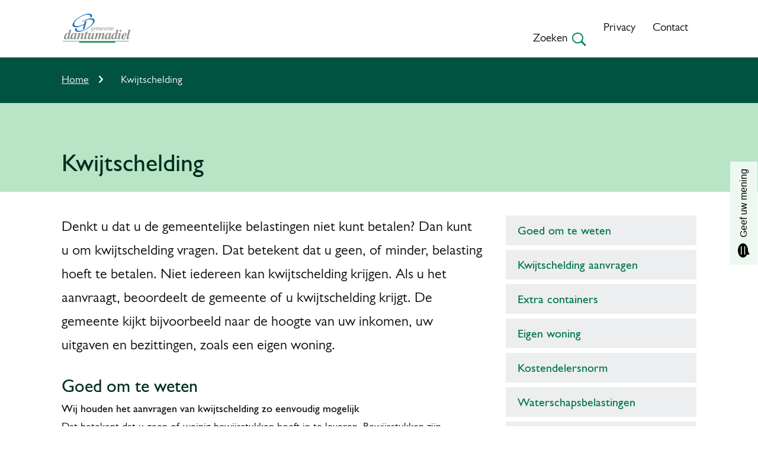

--- FILE ---
content_type: text/html; charset=UTF-8
request_url: https://www.dantumadiel.frl/kwijtschelding
body_size: 46352
content:

<!DOCTYPE html>
<html lang="nl" dir="ltr">
  <head>
    <meta charset="utf-8" />
<script nonce="T1Rnd09EWTJPR1ZoTXpabU5ESms=">var _paq = _paq || [];(function(){var u=(("https:" == document.location.protocol) ? "https://dantumadielfrl.matomo.cloud/" : "http://dantumadielfrl.matomo.cloud/");_paq.push(["setSiteId", "1"]);_paq.push(["setTrackerUrl", u+"matomo.php"]);_paq.push(["setDoNotTrack", 1]);if (!window.matomo_search_results_active) {_paq.push(["trackPageView"]);}_paq.push(["setIgnoreClasses", ["no-tracking","colorbox"]]);_paq.push(["enableLinkTracking"]);var d=document,g=d.createElement("script"),s=d.getElementsByTagName("script")[0];g.type="text/javascript";g.defer=true;g.async=true;g.src=u+"matomo.js";s.parentNode.insertBefore(g,s);})();</script>
<script nonce="T1RRNVkySXdPR0pqTnpVMU1HRTM=">var _mtm = window._mtm = window._mtm || [];_mtm.push({"mtm.startTime": (new Date().getTime()), "event": "mtm.Start"});var d = document, g = d.createElement("script"), s = d.getElementsByTagName("script")[0];g.type = "text/javascript";g.async = true;g.src="https://cdn.matomo.cloud/dantumadielfrl.matomo.cloud/matomo.js";s.parentNode.insertBefore(g, s);</script>
<meta name="description" content="Als u een laag inkomen heeft, kunt u in aanmerking komen voor kwijtschelding van de gemeentelijke belastingen." />
<link rel="canonical" href="https://www.dantumadiel.frl/kwijtschelding" />
<meta name="MobileOptimized" content="width" />
<meta name="HandheldFriendly" content="true" />
<meta name="viewport" content="width=device-width, initial-scale=1.0" />
<link rel="stylesheet" href="https://meldingen.fryslanveilig.nl/public/widget-style.css" media="all" />
<link rel="alternate" hreflang="nl" href="https://www.dantumadiel.frl/kwijtschelding" />

    <title>Kwijtschelding | Gemeente Dantumadiel</title>
    <link rel="stylesheet" media="all" href="/sites/default/files/css/css_ycSmY5VKW-nD7vhjcRyKCGgPk3A_vpgSgCjLEjYM2T4.css?delta=0&amp;language=nl&amp;theme=toptasks_sub_theme&amp;include=[base64]" />
<link rel="stylesheet" media="all" href="/sites/default/files/css/css_Wn5h_Dbwu-VN0uIJxJmLT5ES_evRQZ9LRRL6GPsWy-w.css?delta=1&amp;language=nl&amp;theme=toptasks_sub_theme&amp;include=[base64]" />

    
                     <link rel="preload" href="/themes/contrib/toptasks_base_theme/fonts/source_sans/variable/SourceSansVariable-Italic.woff2" as="font" type="font/woff2" crossorigin>
      <link rel="preload" href="/themes/contrib/toptasks_base_theme/fonts/source_sans/variable/SourceSansVariable-Roman.woff2" as="font" type="font/woff2" crossorigin>
            <link rel="apple-touch-icon" sizes="180x180" href="/sites/default/themes/custom/toptasks_sub_theme/favicon/apple-touch-icon.png?v=XBJGWeboww">
  <link rel="icon" type="image/png" sizes="32x32" href="/sites/default/themes/custom/toptasks_sub_theme/favicon/favicon-32x32.png?v=XBJGWeboww">
  <link rel="icon" type="image/png" sizes="16x16" href="/sites/default/themes/custom/toptasks_sub_theme/favicon/favicon-16x16.png?v=XBJGWeboww">
  <link rel="manifest" href="/sites/default/themes/custom/toptasks_sub_theme/favicon/site.webmanifest?v=XBJGWeboww">
  <link rel="mask-icon" href="/sites/default/themes/custom/toptasks_sub_theme/favicon/safari-pinned-tab.svg?v=XBJGWeboww" color="#0071bb">
  <link rel="shortcut icon" href="/sites/default/themes/custom/toptasks_sub_theme/favicon/favicon.ico?v=XBJGWeboww">
  <meta name="apple-mobile-web-app-title" content="Dantumadiel">
  <meta name="application-name" content="Dantumadiel">
  <meta name="msapplication-TileColor" content="#0071bb">
  <meta name="msapplication-TileImage" content="/sites/default/themes/custom/toptasks_sub_theme/favicon/mstile-144x144.png?v=XBJGWeboww">
  <meta name="msapplication-config" content="/sites/default/themes/custom/toptasks_sub_theme/favicon/browserconfig.xml?v=XBJGWeboww">
  <meta name="theme-color" content="#0071bb">
             </head>
  <body class="user--not-logged-in path-node page--node page--node-type--task">
    <a href="#pagetitle" class="skip-link">Overslaan en naar de inhoud gaan</a>
    <div id="start" class="back-to-top-start"></div>
    
      <div class="dialog-off-canvas-main-canvas" data-off-canvas-main-canvas>
    
  <div id="layout-container" class="layout-container"><header id="l-header" class="l-header l-root l-root--alt l-header--with-bottom" role="banner" aria-label="Kop"><div id="l-header__inner" class="l-header__inner"><div id="l-header__top" class="l-header__top"><div id="l-header__header" class="l-header__header">        

<div id="block-toptasks-sub-theme-branding" class="logo logo--dantumadiel">
      
        
      <a href="/" class="logo__link logo__link--dantumadiel">
      <svg xmlns="http://www.w3.org/2000/svg" width="118.182" height="65" viewBox="0 0 390.223 174.223" aria-labelledby="site-logo-title site-logo-desc">
        <title id="site-logo-title">Gemeente Dantumadiel</title>
        <desc id="site-logo-desc">Logo dat naar de hoofdpagina leidt</desc>
        <defs>
          <clipPath clipPathUnits="userSpaceOnUse" id="a">
            <path d="M0 131h292.667V0H0Z"/>
          </clipPath>
        </defs>
        <g clip-path="url(#a)" transform="matrix(1.33333 0 0 -1.33333 0 174.667)">
          <path d="M137.47 101.645c-5.15 8.93-27.323 5.774-49.52-7.042l-.949-3.473c.685.416 1.383.83 2.086 1.241 18.427 10.635 37.005 12.953 41.495 5.17 4.496-7.776-6.8-22.708-25.224-33.347C86.932 53.56 68.351 51.241 63.861 59.02c-1.328 2.297-1.276 5.222-.069 8.475l-7.175-4.142c-.916-3.109-.815-5.882.473-8.114 5.151-8.93 27.327-5.775 49.524 7.036 22.196 12.82 36.011 30.444 30.855 39.37" fill="#1f71b8"/>
          <path d="m93.807 80.277-5.483-20.015 7.74 2.803 9.04 33.376-7.936-3.409-2.474-9.38c-18.352-10.523-36.8-12.799-41.272-5.045-4.495 7.78 6.802 22.712 25.229 33.346 18.425 10.643 37.003 12.957 41.495 5.178 1.329-2.306 1.276-5.229.069-8.479l7.175 4.146c.915 3.11.815 5.878-.473 8.115-5.154 8.922-27.327 5.77-49.522-7.04-22.196-12.82-36.013-30.445-30.858-39.375 4.977-8.62 25.842-5.967 47.27 5.78" fill="#1f71b8"/>
          <path d="M217.715 59.645c-1.424-1.163-2.62-2.122-4.162-2.122-1.193 0-2.68.65-2.68 2.578 0 .568.147 1.137.287 1.735l.797.114c4.621.655 7.285 2.956 7.285 5.2 0 1.25-.873 1.935-2.324 1.935-4.019 0-8.525-4.774-8.525-8.84 0-1.789.91-4.007 3.906-4.01 2.852 0 5.441 2.62 5.758 3.076zm-5.873 4.066c1.057 2.532 2.996 4.72 4.537 4.72.712 0 .995-.544.995-1.142 0-.226-.14-3.633-6.012-4.823zm-2.815 4.133h-2.391l-2.506-9.518c-.03-.087-.03-.144-.03-.23 0-.257.14-.482.454-.482.572-.004 1.572 1.341 2.28 2.257l.372-.205c-1.457-2.19-2.568-3.432-4.045-3.432-.57 0-1.37.277-1.37 1.124 0 .43.542 2.17.659 2.626l2.055 7.86h-2.115c-.028.164-.028.313.056.447.176.248.973.443 1.456.7.939.485 2.306 1.765 3.103 2.763.117.144.229.4.484.34.202.06.258-.196.202-.422l-.8-2.938h2.278zm-7.893-8.355c-1.422-1.906-2.42-3.212-3.961-3.212-1.31 0-1.366.855-1.366 1.676 0 .68 2.11 7.626 2.097 8.766 0 .513-.17.907-.714.907-1.366.005-3.16-2.447-4.17-4.027-1.313-1.966-1.686-3.185-2.85-7.053h-2.134c.883 3.216 2.789 9.874 2.789 10.47 0 .43-.285.741-1.82.741v.443c1.535.286 3.072.573 4.598.885l.088-.056-1.827-5.95.057-.062c1.342 2.11 3.96 6.068 6.324 6.068 1.307 0 1.967-.686 1.967-1.883 0-1.225-2.28-8.243-2.266-9.107 0-.425.399-.48.456-.48.564 0 1.279.91 2.334 2.238zm-14.802.156c-1.422-1.159-2.619-2.122-4.16-2.122-1.189 0-2.676.65-2.676 2.578 0 .568.137 1.142.281 1.735l.798.114c4.623.651 7.289 2.956 7.289 5.2 0 1.25-.879 1.935-2.329 1.935-4.017 0-8.52-4.774-8.52-8.84 0-1.789.914-4.01 3.904-4.01 2.853.003 5.446 2.62 5.755 3.076zm-5.867 4.066c1.053 2.532 2.992 4.714 4.531 4.72.71 0 1-.544 1-1.142 0-.226-.144-3.633-6.015-4.823zm-5.635-4.062c-1.42-1.163-2.62-2.126-4.16-2.126-1.194 0-2.677.65-2.677 2.578 0 .568.14 1.137.284 1.735l.798.114c4.62.655 7.282 2.956 7.282 5.2 0 1.25-.875 1.935-2.317 1.935-4.025 0-8.53-4.774-8.53-8.84 0-1.789.917-4.01 3.909-4.007 2.845-.004 5.437 2.617 5.751 3.073zm-5.869 4.062c1.053 2.532 2.992 4.72 4.533 4.714.713 0 .996-.538.996-1.136 0-.226-.14-3.638-6.013-4.823zm-3.728-4.183-.143-.204c-1.025-1.458-2.46-3.047-4.055-3.047-1.203 0-1.203.994-1.203 1.393 0 .768 2.227 8.724 2.227 9.292 0 .435-.254.661-.592.661-1.166 0-3.205-2.509-4.08-3.898-1.358-2.17-1.834-3.963-2.662-7.179h-2.137c.746 2.756 2.71 9.766 2.71 10.308 0 .77-.37.77-.63.77-1.275 0-3.44-2.883-4.215-4.02-1.133-1.715-1.7-3.586-2.758-7.058h-2.138c.458 1.875 2.791 9.9 2.791 10.53 0 .62-.424.681-1.822.681l.002.447c1.537.282 3.046.57 4.554.885l.088-.05-1.596-5.692.055-.056c.856 1.397 3.791 5.798 6.178 5.803 1.07 0 1.662-.65 1.662-1.844 0-.396-.649-2.765-1.043-3.903l.057-.056c1.978 3.307 4.273 5.803 6.146 5.803 1.031 0 1.691-.768 1.691-1.9 0-.969-2.316-8.6-2.312-9.012 0-.486.086-.568.428-.568.541-.004 1.281.911 2.37 2.253zm-21.324.117c-1.429-1.163-2.622-2.122-4.163-2.122-1.198 0-2.678.65-2.678 2.578 0 .568.142 1.137.282 1.735l.8.114c4.617.655 7.286 2.956 7.286 5.2 0 1.25-.88 1.935-2.322 1.935-4.022 0-8.528-4.774-8.528-8.84 0-1.789.911-4.01 3.906-4.01 2.852 0 5.443 2.62 5.756 3.076zm-5.873 4.066c1.056 2.532 2.993 4.72 4.531 4.714.717 0 1.001-.538 1.001-1.136 0-.226-.144-3.633-6.019-4.823zm-7.144 2.822c0-2.36-1.428-5.095-3.309-5.095-1.284 0-1.772.941-1.772 2.218 0 1.9 1.257 4.813 3.453 4.813 1.2 0 1.628-.829 1.628-1.936m3.407 1.532h-1.736c-.2 0-.456.261-.942.517-.503.255-1.21.512-2.374.512-2.348 0-5.656-1.649-5.656-4.84 0-1.965 1.227-2.643 2.253-3.089-.97-.643-2.192-1.472-2.192-2.353 0-.534.421-.882.767-1.133-2.386-1.562-3.319-2.192-3.319-3.815 0-1.563 1.497-3.147 4.6-3.147 3.916 0 6.116 1.732 6.116 4.145 0 3.92-6.06 3.472-6.06 4.974 0 .37.628 1.137 1.03 1.137.371 0 .772-.117 1.146-.113 2.504 0 5.217 2.31 5.217 4.42 0 .563-.085 1.132-.256 1.674h1.426zm-4.17-14.027c0-1.42-1.399-2.696-3.97-2.7-.435 0-3.503.108-3.503 2.756 0 .655 0 1.42 1.166 2.413.082.091 1.052.855 1.224.855.225 0 2.995-1.05 3.511-1.302.547-.256 1.571-.742 1.571-2.022M19.372 22.735c5.432 0 9.318 16.008 9.318 17.662 0 .342-.054 2.977-2.172 2.977-4.972 0-9.546-13.264-9.546-17.27 0-.283.115-3.37 2.4-3.37m17.381 3.2c-1.37-2.226-4.518-7.201-8.516-7.201-.402 0-3.433 0-3.433 3.486 0 .912.173 1.944.574 3.715l-.115-.056c-1.657-2.803-4.4-7.262-9.323-7.262-4.742 0-6.058 4.75-6.058 7.262 0 8.863 8.748 19.896 15.381 19.896 2.46 0 3.486-1.086 4.287-1.883 1.26 4.743 2.685 9.66 2.685 10.516 0 1.375-1.086 1.719-2.342 1.719H28.69v1.545c7.321.568 9.952 1.197 11.952 1.653l-6.344-23.155c-.572-2.057-3.262-11.776-3.262-12.635 0-.285.113-.8.686-.8 1.203 0 3.488 3.6 3.777 4.116z" fill="#919091"/>
          <path d="M55.284 40.57c0 2.399-1.604 2.804-2.117 2.804-4.8 0-9.379-13.725-9.379-17.44 0-2.631 1.715-3.26 2.517-3.26 4.975 0 8.98 13.668 8.98 17.897m8.69-14.807c-1.888-2.972-5.148-7.21-8.634-7.21-1.088 0-3.834.804-3.834 3.773 0 .922.29 1.949.746 3.607l-.115-.056c-1.487-2.512-4.405-7.262-9.149-7.262-5.662 0-6.232 5.547-6.232 7.432 0 8.406 8.52 19.726 15.496 19.726 3.431 0 4.062-2.461 4.29-3.885h.11l.975 3.143 6.347.398-4.062-13.492c-.8-2.683-1.945-6.402-1.945-8.465 0-.798.517-.855.746-.855 1.086 0 2.631 2.058 4.058 4.006zM93.02 26.334c-1.827-3.086-4.513-7.492-8.976-7.492-.914 0-4.003 0-4.003 3.72 0 4.061 5.033 16.58 5.033 17.835 0 .69-.686 1.261-1.428 1.261-1.43 0-7.205-2.859-12.234-22.3h-6.92c2.912 10.925 5.832 20.357 5.832 21.785 0 1.488-1.543 1.488-3.088 1.488v1.541c1.26 0 6.918.516 11.433 1.545l-3.43-10.633.173-.117c4.117 6.062 7.205 10.806 12.179 10.806 1.37 0 4.344-.117 4.344-4.517 0-3.717-4.971-15.834-4.971-17.492 0-.516.225-1.03.85-1.03 1.148 0 2.465 2.06 3.953 4.342zM110.982 42.631h-4.75c-1.885-6.979-4.973-16.979-4.973-18.924 0-.689.803-.863.86-.863 1.426 0 3.656 3.381 4.4 4.578l1.256-.799c-2.111-3.32-4.912-7.78-9.375-7.78-4.115 0-4.115 3.436-4.115 3.831 0 2.344 2.742 10.92 5.259 19.957h-2.916v1.996c2.23.86 6.575 2.632 10.463 8.694h2.002l-2.228-8.29h4.117Z" fill="#919091"/>
          <path d="M137.226 26.225c-1.086-1.95-4.291-7.383-9.092-7.383-.86 0-3.83 0-3.83 3.203 0 2.46.688 4.407 1.256 6.116l-.113.056c-4.344-6.054-6.746-9.375-11.09-9.375-4.404 0-4.404 3.147-4.404 4.46 0 3.948 4.283 14.35 4.283 17.67 0 1.485-1.254 1.542-3.196 1.659v1.54c5.086.232 11.147 1.546 11.95 1.603l-5.377-17.613c-.686-2.17-.858-2.795-.858-3.83 0-1.083.57-1.37 1.313-1.37 2.29 0 5.777 5.43 6.519 6.8 2.575 4.638 3.893 9.152 5.66 15.27h6.752c-1.146-4.001-5.892-19.378-5.892-21.214 0-.973.576-1.082.857-1.082 1.373 0 3.543 3.429 4.06 4.228zM141.118 44.172c6.057.516 7.49.625 11.435 1.545l-3.432-10.633.17-.117c3.313 5.09 7.035 10.807 12.12 10.807.29 0 3.78 0 3.78-3.829 0-2.23-.808-4.175-1.32-5.494l.06-.109c2.911 4.631 6.288 9.432 10.974 9.432 3.146 0 4.517-2 4.517-4.518 0-3.77-5.084-15.436-5.084-17.666 0-.689.625-.855.967-.855 1.09 0 2.918 2.857 3.893 4.341l1.255-.742c-1.773-3.03-4.402-7.492-8.976-7.492-.97 0-4.004 0-4.004 3.72 0 4.171 5.031 16.35 5.031 17.725 0 .686-.455 1.315-1.367 1.315-2.404 0-5.432-4.977-6.35-6.635-2.119-3.654-2.916-6.229-5.777-15.609h-6.859c4.404 14.236 6.29 19.271 6.29 20.87 0 1.085-.689 1.374-1.085 1.374-.399 0-6.748-1.432-12.066-22.244h-6.918c3.26 11.955 5.83 19.896 5.83 21.785 0 1.658-2.232 1.545-3.084 1.488zM199.266 40.57c0 2.399-1.602 2.804-2.113 2.804-4.805 0-9.379-13.725-9.379-17.44 0-2.631 1.72-3.26 2.517-3.26 4.975 0 8.975 13.668 8.975 17.897m8.695-14.807c-1.888-2.972-5.146-7.21-8.633-7.21-1.089 0-3.837.804-3.837 3.773 0 .922.291 1.949.746 3.607l-.112-.056c-1.49-2.512-4.406-7.262-9.15-7.262-5.66 0-6.23 5.547-6.23 7.432 0 8.406 8.52 19.726 15.492 19.726 3.43 0 4.06-2.461 4.29-3.885h.116l.967 3.143 6.351.398-4.062-13.492c-.797-2.683-1.942-6.402-1.942-8.465 0-.798.512-.855.741-.855 1.091 0 2.632 2.058 4.06 4.006z" fill="#919091"/>
          <path d="M217.11 22.735c5.432 0 9.322 16.008 9.322 17.662 0 .342-.054 2.977-2.174 2.977-4.974 0-9.546-13.264-9.546-17.27 0-.283.111-3.37 2.398-3.37m17.383 3.2c-1.371-2.226-4.518-7.201-8.516-7.201-.404 0-3.435 0-3.435 3.486 0 .912.173 1.944.576 3.715l-.115-.056c-1.661-2.803-4.407-7.262-9.323-7.262-4.748 0-6.062 4.75-6.062 7.262 0 8.863 8.75 19.896 15.385 19.896 2.457 0 3.486-1.086 4.285-1.883 1.26 4.743 2.687 9.66 2.687 10.516 0 1.375-1.086 1.719-2.342 1.719h-1.201v1.545c7.319.568 9.949 1.197 11.953 1.653l-6.349-23.155c-.572-2.057-3.26-11.776-3.26-12.635 0-.285.113-.8.684-.8 1.205 0 3.492 3.6 3.775 4.116zM246.79 58.47c2.172 0 3.945-1.775 3.945-3.89 0-2.061-1.718-3.775-3.945-3.775-2.688 0-3.777 2.404-3.777 3.889 0 1.376 1.203 3.776 3.777 3.776m2.514-31.846c-2.918-4.461-5.32-7.781-9.551-7.781-3.315 0-3.945 2.464-3.945 3.832 0 2.517 4.462 16.81 4.462 18.125 0 1.832-1.714 1.888-3.373 1.832v1.54c2.284.174 7.664.686 11.547 1.602-2.228-8.172-5.715-20.238-5.715-22.066 0-.576.514-.863.858-.863 1.375 0 3.32 2.859 4.46 4.578zM258.342 31.594c7.488 2 9.033 7.375 9.033 10.352 0 .511 0 1.945-1.66 1.945-3.545 0-6.463-8.12-7.373-12.297m11.318-5.088c-1.773-2.916-4.746-7.89-10.918-7.89-3.775 0-8.582 2.406-8.582 8.806 0 7.774 7.266 18.352 16.584 18.352 2.002 0 5.89-1.034 5.89-5.149 0-3.14-3.657-9.144-14.698-10.863-.225-1.023-.34-1.709-.34-2.799 0-4.514 2.69-4.683 3.828-4.683 3.09 0 5.148 3.085 6.578 5.2zM285.507 26.623c-2.516-3.832-5.033-7.78-9.607-7.78-3.89 0-3.89 3.032-3.89 3.831 0 3.43 8.123 29.05 8.123 31.733 0 1.774-1.89 1.774-3.609 1.662v1.541c4.578.398 7.437.86 11.953 1.714l-8.29-29.904c-.342-1.26-1.258-4.57-1.258-5.713 0-.746.799-.863.859-.863 1.377 0 3.315 2.86 4.463 4.578z" fill="#919091"/>
          <path d="M281.616 11.748H5.524l-.511-1.912h69.539l-1.535-5.74H224.04l1.535 5.74h55.529z" fill="#2b9562"/>
        </g>
      </svg>
    </a>
  </div>


  </div><div id="l-header__primary-menu" class="l-header__primary-menu">            <div class="views-exposed-form views-exposed-form-search-search bef-exposed-form block block--search block--search-header" data-drupal-selector="views-exposed-form-search-search" id="block-toptasks-sub-theme-search-header">
  
      <h2 class="h2 visually-hidden">Zoeken</h2>
    
      <form action="/zoeken" method="get" id="views-exposed-form-search-search" accept-charset="UTF-8" novalidate>
  
<div class="js-form-item form-item js-form-type-textfield form-type-textfield js-form-item-searchtext form-item-searchtext">
              
<label for="edit-searchtext" class="label label--default">Waar ben je naar op zoek?        <svg class="icon icon__asterisk form-required__asterisk" width="16" height="16" aria-label="Verplicht" focusable="false" role="img">
      <title>Verplicht</title>
      <use xlink:href="/themes/contrib/toptasks_base_theme/dist/images/sprite.svg#icon-asterisk"></use>
    </svg>
  </label>                                            <div class="form-item__input"><input placeholder="Waar ben je naar op zoek?" data-drupal-selector="edit-searchtext" type="text" id="edit-searchtext" name="searchtext" value="" size="30" maxlength="128" class="form-text input"/>
</div>
                                                                    </div>
<div data-drupal-selector="edit-actions" class="form-actions js-form-wrapper form-wrapper" id="edit-actions"><button data-twig-suggestion="search_results_submit" class="button search__button button js-form-submit form-submit" data-drupal-selector="edit-submit-search" type="submit" id="edit-submit-search">
      <span class="search__button-toggle-text search__button-toggle-text--open visually-hidden">Open </span>
    <span class="search__button-text">Zoeken</span>
        <svg class="icon icon__search search__button-icon" width="22" height="22" aria-hidden="true" focusable="false" role="img">
      <use xlink:href="/themes/contrib/toptasks_base_theme/dist/images/sprite.svg#icon-search"></use>
    </svg>
  </button>

</div>


</form>

  </div>


  </div></div><div id="l-header__bottom" class="l-header__bottom">
        <div id="l-header__secondary-menu" class="l-header__secondary-menu">        


<nav id="menu-header" class="menu-header" aria-labelledby="menu-header__heading">
  

<h2 id="menu-header__heading" class="visually-hidden h2">Menu</h2>
      

    
                          
        
<ul class="menu-header__ul">
                      

<li class="menu-header__li">
      <a class="menu-header__link"
    href="/privacy">Privacy</a>
      </li>
                    

<li class="menu-header__li">
      <a class="menu-header__link"
    href="https://www.dantumadiel.frl/contact">Contact</a>
      </li>
              </ul>
  


  </nav>


  <nav id="header-button" class="header-button" >
    
        
          
      </nav>


  </div>
      </div></div></header>

  <div class="l-header--shadow"><div class="l-header--shadow__inner"></div></div><div class="l-breadcrumb l-root l-root--default">        
<div id="block-toptasks-sub-theme-breadcrumbs" class="block">
      
        
        
    <nav class="breadcrumb-container breadcrumb-container--compact" role="navigation" aria-labelledby="system-breadcrumb">
    <h2 id="system-breadcrumb" class="visually-hidden breadcrumb__title">Kruimelpad</h2>
            <ol class="breadcrumb" id="breadcrumb-list">
            <li class="breadcrumb__li breadcrumb__li--link"><a href="/" class="breadcrumb__item breadcrumb__link">Home</a><svg class="breadcrumb__icon icon icon__chevron-inline" width="9" height="16" aria-hidden="true" focusable="false" role="img"><use xlink:href="/themes/contrib/toptasks_base_theme/dist/images/sprite.svg#icon-chevron-right"></use></svg>            </li>
    <li class="breadcrumb__li breadcrumb__li--last">
          <span aria-current="page" class="breadcrumb__item breadcrumb__last">Kwijtschelding</span>
            </li>
        </ol>
  </nav>

  </div>


  </div><section class="l-hero l-root l-root--default">        


  <div id="pagetitle--decorative"  class="pagetitle h1" aria-hidden="true"><span class="pagetitle__text">Kwijtschelding</span>
  </div>

  </section><div class="l-messages l-root">        <div data-drupal-messages-fallback class="hidden"></div>


  </div><main class="l-main l-root" id="l-main" role="main"><div class="l-content">    
<div id="block-toptasks-sub-theme-content" class="block">
      
        
        











<article class="node node--task node--full node--task--full">
  
          <header class="node__header node__header--task">
      <h1 class="node__h1 visually-hidden" id="pagetitle">Kwijtschelding</h1>

      
    </header>
    <div class="node__first node__first--task">
            

<aside class="pt--section-links" aria-labelledby="pt--section-links__heading">
    <h2 id="pt--section-links__heading" class="pt--section-links__heading visually-hidden">Op deze pagina</h2>
<ul class="pt--section-links__ul">
  
<li class="pt--section-links__li">
                                <a href="#goed-om-te-weten-13959" class="link--button link--button--list">Goed om te weten</a>
                          </li>

<li class="pt--section-links__li">
                                <a href="#kwijtschelding-aanvragen-17074" class="link--button link--button--list">Kwijtschelding aanvragen</a>
                          </li>

<li class="pt--section-links__li">
                                <a href="#extra-containers-13960" class="link--button link--button--list">Extra containers</a>
                          </li>

<li class="pt--section-links__li">
                                <a href="#eigen-woning-13961" class="link--button link--button--list">Eigen woning</a>
                          </li>

<li class="pt--section-links__li">
                                <a href="#kostendelersnorm--13962" class="link--button link--button--list">Kostendelersnorm </a>
                          </li>

<li class="pt--section-links__li">
                                <a href="#waterschapsbelastingen-13963" class="link--button link--button--list">Waterschapsbelastingen</a>
                          </li>

<li class="pt--section-links__li">
                                <a href="#ondernemers-13964" class="link--button link--button--list">Ondernemers</a>
                          </li>

<li class="pt--section-links__li">
                                <a href="#automatische-incasso-13965" class="link--button link--button--list">Automatische incasso</a>
                          </li>

<li class="pt--section-links__li">
                                <a href="#uitstel-van-betaling-13966" class="link--button link--button--list">Uitstel van betaling</a>
                          </li>

<li class="pt--section-links__li">
                                <a href="#verzoek-om-kwijtschelding-afgewezen-13967" class="link--button link--button--list">Verzoek om kwijtschelding afgewezen</a>
                          </li>
</ul>
</aside>
    </div>
    <div class="node__second node__second--task">
              <div class="section__title-wrapper">
          <h2 id="field--introduction__title" class="h2 section__title field--introduction__title visually-hidden">Algemeen</h2>
        </div>
            


<div class="field field--introduction"><p class="field--introduction__text">Denkt u dat u de gemeentelijke belastingen niet kunt betalen? Dan kunt u om kwijtschelding vragen. Dat betekent dat u geen, of minder, belasting hoeft te betalen. Niet iedereen kan kwijtschelding krijgen. Als u het aanvraagt, beoordeelt de gemeente of u kwijtschelding krijgt. De gemeente kijkt bijvoorbeeld naar de hoogte van uw inkomen, uw uitgaven en bezittingen, zoals een eigen woning.<br />
</p></div>

      
      


<div class="pt pt--section">


  <div class="section__title-wrapper">
    

<h2 id="goed-om-te-weten-13959" class="h2 section__title">Goed om te weten</h2>  </div>






<div class="pt pt--wrapper pt--text-and-image pt--text-and-image--default">
  <div class="pt--wrapper__inner pt__inner pt__inner--text-and-image pt__inner--text-and-image--default">

<div class="text-long"><p><strong>Wij houden het aanvragen van kwijtschelding zo eenvoudig mogelijk</strong><br>Dat betekent dat u geen of weinig bewijsstukken hoeft in te leveren. Bewijsstukken zijn bijvoorbeeld een salarisstrook of bankafschrift.</p><p><strong>Kwijtschelding van de gemeentelijke belastingen vraagt u online aan met uw DigiD</strong><br>Op het digitale formulier beantwoordt u een aantal vragen. En u vult uw telefoonnummer en e-mailadres in. Als het nodig is, vragen we u om bewijsstukken mee te sturen. Deze bewijsstukken ontvangen we graag als PDF bestand.&nbsp;<br><a href="https://loket.dantumadiel.frl/aanvraag?schema=aanvraagkwijtschelding2&amp;productsleutel=KWIJTPART">Aanvragen bij de gemeente Dantumadiel</a>.</p><p><strong>Verzoek ingediend? U krijgt meteen een ontvangstbevestiging</strong><br>Als u uw e-mailadres invult op het formulier, krijgt u meteen een ontvangstbevestiging. Dat is uw bewijs dat de gemeente uw verzoek ontvangen heeft.</p><p>Vult u geen e-mailadres in? Dan ontvangt u geen ontvangstbevestiging.</p><p><span><strong>U ontvangt binnen 6 weken van ons een brief</strong></span><br><span>In deze brief staat of u wel of geen kwijtschelding ontvangt. Wanneer u geen kwijtschelding krijgt, dan hebben wij meer informatie van u nodig, welke informatie dat is, dat leest u in deze brief. Wanneer u deze gevraagde informatie binnen 14 dagen toestuurt, dan gaan we nogmaals kijken of u dan wel kwijtschelding kan krijgen.</span></p><p><span>Wij controleren uw gegevens. Deze mogen de Belastingdienst, het UWV, de BRP en de RDW met ons uitwisselen.</span></p><p><strong>Heeft u meer dan 1 belastingaanslag van de gemeente gekregen?</strong><br>Let dan goed op!&nbsp;U moet per aanslag apart kwijtschelding aanvragen.</p><p><strong>Niet elk jaar opnieuw kwijtschelding aanvragen? Geef toestemming voor de geautomatiseerde toets kwijtschelding</strong><br>U kunt de gemeente vragen om volgend jaar zelf te controleren of u kwijtschelding krijgt. Dat noemen wij een machtiging voor de geautomatiseerde toets kwijtschelding. Wanneer u dit jaar kwijtschelding krijgt, dan hoeft u volgend jaar dan niet opnieuw een formulier in te vullen om kwijtschelding te krijgen. De gemeente stuurt u voor 28 februari van het volgende jaar een brief. Daarin leest u of u wel of geen kwijtschelding krijgt.</p><p>Let op: u krijgt nooit kwijtschelding voor extra containers. Daarvoor betaalt u altijd belasting.</p><p>Krijgt u geen geautomatiseerde kwijtschelding? Dan kunt nog wel kwijtschelding aanvragen.</p><p><strong>Intrekken toestemming geautomatiseerde toets kwijtschelding&nbsp;</strong><br>Wanneer u de vorige keer kwijtschelding hebt gekregen en u niet langer wil, dat wij uw gegevens geautomatiseerd toetsen, dan kunt u deze machtiging ook weer intrekken.</p><p>Wanneer u de vorige keer geen kwijtschelding hebt gekregen, dan worden uw gegevens niet langer geautomatiseerd getoetst en hoeft u het formulier niet in te vullen.</p><p>Let op! Wanneer u de machtiging intrekt, dan moet u zelf weer kwijtschelding aanvragen.</p><p><strong>Heeft u een bijstandsuitkering of AOW?&nbsp;</strong><br>En heeft u verder geen bezittingen? Zoals een koopwoning, spaargeld of auto? Dan hoeft u geen gemeentelijke belastingen te betalen maar u moet dan wel kwijtschelding aanvragen.</p><p>Betaalt u voor kinderopvang? Dan houdt de gemeente daar rekening mee.</p><p>De gemeente gaat uit van normbedragen voor bestaanskosten. Deze wijzigen minimaal 2x per jaar, meestal per 1 januari en per 1 juli. De onderstaande links verwijzen naar deze normen.</p><ul><li><a href="https://vng.nl/nieuws/kwijtscheldingsnormen-met-terugwerkende-kracht-aangepast"><span>1 januari 2024 t/m 30 juni 2024</span></a></li><li><a href=": https://vng.nl/nieuws/normbedragen-kwijtschelding-belastingen-per-1-juli-2024"><span>1 juli 2024 t/m 31 december 2024</span></a></li><li><a href="https://vng.nl/nieuws/normbedragen-kwijtschelding-belastingen-per-1-juli-2023">1 juli 2023 t/m 31 december 2023</a></li></ul><p><br><a href="https://vng.nl/nieuws/normbedragen-kwijtschelding-belastingen-per-1-januari-2025?utm_medium=email"><span>Bekijk hier de normbedragen kwijtschelding belastingen per 1 januari 2025&nbsp;</span></a></p><p><span><strong>De energietoeslag voor 2025</strong></span><br><span>De energietoeslag is gestopt. Op dit moment is het nog niet bekend of het kabinet de energietoeslag gaat voortzetten in 2025. Ook de gemeente Dantumadiel weet dat niet.&nbsp;</span></p><p><strong>Extra vermogensvrijstelling</strong><br>Vanaf 2023 geldt er een vrijstelling voor vermogen. Wij noemen dat de extra vermogensvrijstelling. U heeft vermogen als u bijvoorbeeld een bedrag op een spaarrekening heeft staan. Echtgenoten of 2 partners mogen een extra vermogen van maximaal € 2.000,- hebben. Alleenstaande ouders mogen een extra vermogen van maximaal € 1.800,- hebben. Voor alleenstaanden is dat maximaal € 1.500,-.</p><p>Deze extra vermogensvrijstelling komt bovenop de normale vermogensvrijstelling.</p><p><span><strong>WAJONG, WIA of WAO uitkering en kwijtschelding</strong></span><br><span>Door de extra stijging van het wettelijk minimumloon hebben mensen met een WAJONG, WIA of WAO uitkering een netto inkomen boven de kwijtscheldingsnorm.&nbsp;</span></p><p><span>Omdat het kabinet nog geen oplossing heeft gevonden voor deze groep mensen, gaat de gemeente zolang er nog geen oplossing gevonden is, de aanslagen gemeentelijke belastingen waarvoor kwijtschelding is aangevraagd en waarbij er uitsluitend sprake is van betalingscapaciteit, niet over tot invordering van deze aanslagen.</span></p><p><strong>Vraag de kwijtschelding zo snel mogelijk aan</strong><br>Dat kunt u het beste zo snel mogelijk na de ontvangst van de aanslag doen. Wacht u te lang? Dan moet u invorderingskosten betalen. Voor invorderingskosten krijgt u geen kwijtschelding. Die moet u dus altijd betalen.</p><p><strong>Heeft u minder dan 3 maanden geleden al betaald? Dan kunt u soms nog wel kwijtschelding krijgen</strong><br>Betaalde u langer geleden dan 3 maanden? Dan kunt u geen kwijtschelding meer aanvragen.</p><p><strong>Hulp nodig bij het invullen van uw verzoek om kwijtschelding?</strong><br>Vrijwilligers van de Formulierenbrigade van Stichting Welzijn Yfke in Dokkum helpen u daar graag bij. U hoeft daar niets voor te betalen. Meer informatie vindt u&nbsp;op de <a href="https://wijzijnyfke.nl/">website van Stichting Welzijn Yfke</a>. U kunt ’s ochtends van 9:30 – 12:00 uur bellen om een afspraak te maken. Bel (0519) 292 223 of mail&nbsp;<a href="mailto:info@wijzijnyfke.nl">info@het-bolwerk.eu</a></p><p><strong>De gemeente kijkt naar uw inkomsten, uitgaven en bezittingen</strong><br>Dat doet de gemeente om te beoordelen of u de belastingen echt niet kunt betalen.<br>Inkomen:</p><ul><li>uw netto inkomen per maand (incl. vakantiegeld)<br>hieronder vallen onder andere; inkomen uit arbeid, heffingskortingen, pensioen, ontvangen alimentatie, studiefinanciering en overige inkomsten.</li></ul><p>Uitgaven:</p><ul><li>woonlasten (minus huurtoeslag of teruggave hypotheekrente)</li><li>betaalde alimentatie</li><li>betaling van belastingschulden en toeslagen</li><li>de netto kosten kinderopvang</li><li>premie ziektekostenverzekering (minus zorgtoeslag, minus normbedrag).</li></ul><p>Bezittingen:</p><ul><li>het saldo op uw bankrekening en spaarrekening</li><li>Uw auto of motor</li><li>Uw eigen huis, garage of grondbezit.</li></ul><p><strong>Kwijtschelding en uitstel van betaling</strong><br>Vraagt u op tijd kwijtschelding aan? Dan krijgt u automatisch uitstel van betalen, tot wij op uw verzoek hebben beslist. Krijgt u kwijtschelding? Dan hoeft u niets te betalen. Krijgt u geen kwijtschelding? Dan moet u het openstaande bedrag binnen 14 dagen betalen.</p><p>Heeft u al betaald en krijgt u toch kwijtschelding? Dan betalen wij het bedrag aan u terug. <span>Terugbetaling vindt plaats volgens de kwijtscheldingregels.</span></p></div>
</div>
</div>

</div>


<div class="pt pt--section">


  <div class="section__title-wrapper">
    

<h2 id="kwijtschelding-aanvragen-17074" class="h2 section__title">Kwijtschelding aanvragen</h2>  </div>






<div class="pt pt--wrapper pt--text-and-image pt--text-and-image--default">
  <div class="pt--wrapper__inner pt__inner pt__inner--text-and-image pt__inner--text-and-image--default">

<div class="text-long"><p>U kunt alleen kwijtschelding aanvragen voor:</p><ul><li>Afvalstoffenheffing (exclusief extra containers)</li><li>Rioolheffing</li><li><p>Onroerende zaakbelasting (OZB)<br>Belasting roerende woon- en bedrijfsruimten.</p><p>Voor andere belastingen kunt u geen kwijtschelding aanvragen.</p></li></ul><h3>Voordat u gaat aanvragen</h3><p>Bent u van plan om kwijtschelding aan te vragen? Lees dan eerst onderstaande informatie goed door.</p></div>
</div>
</div>

</div>


<div class="pt pt--section">


  <div class="section__title-wrapper">
    

<h2 id="extra-containers-13960" class="h2 section__title">Extra containers</h2>  </div>






<div class="pt pt--wrapper pt--text-and-image pt--text-and-image--default">
  <div class="pt--wrapper__inner pt__inner pt__inner--text-and-image pt__inner--text-and-image--default">

<div class="text-long"><p>Heeft u één of meerdere extra containers? Dan betaalt u daar belasting voor. Het bedrag staat op uw aanslag. Hier krijgt u nooit kwijtschelding voor, <span>(tenzij u kunt aantonen, dat de extra container(s) onmisbaar zijn in verband met ziekte en/of invaliditeit).&nbsp;</span> U krijgt ook geen uitstel van betaling voor de extra container(s).</p></div>
</div>
</div>

</div>


<div class="pt pt--section">


  <div class="section__title-wrapper">
    

<h2 id="eigen-woning-13961" class="h2 section__title">Eigen woning</h2>  </div>






<div class="pt pt--wrapper pt--text-and-image pt--text-and-image--default">
  <div class="pt--wrapper__inner pt__inner pt__inner--text-and-image pt__inner--text-and-image--default">

<div class="text-long"><p>Is de waarde van uw woning hoger dan de hypotheekschuld? Dan spreken we van overwaarde. Wij zien overwaarde als vermogen. U krijgt daarom geen kwijtschelding.</p></div>
</div>
</div>

</div>


<div class="pt pt--section">


  <div class="section__title-wrapper">
    

<h2 id="kostendelersnorm--13962" class="h2 section__title">Kostendelersnorm </h2>  </div>






<div class="pt pt--wrapper pt--text-and-image pt--text-and-image--default">
  <div class="pt--wrapper__inner pt__inner pt__inner--text-and-image pt__inner--text-and-image--default">

<div class="text-long"><p>Woont u met meerdere personen in een huis? En zijn deze 27 jaar of ouder? Dan noemen we dat een kostendeler. Het maakt niet uit of deze personen ook echt meebetalen aan de kosten van het huishouden.</p>

<p>Is de kostendeler een student? Of huurt deze een kamer bij u? Dan noemen we dat geen kostendeler.</p>

<p>Met kostendelers kunt u de kosten voor uw huishouding delen. Daardoor worden deze kosten voor u lager. Dat kan ervoor zorgen dat u geen kwijtschelding krijgt.</p></div>
</div>
</div>

</div>


<div class="pt pt--section">


  <div class="section__title-wrapper">
    

<h2 id="waterschapsbelastingen-13963" class="h2 section__title">Waterschapsbelastingen</h2>  </div>






<div class="pt pt--wrapper pt--text-and-image pt--text-and-image--default">
  <div class="pt--wrapper__inner pt__inner pt__inner--text-and-image pt__inner--text-and-image--default">

<div class="text-long"><p>Voor de waterschapsbelasting krijgt u een aanslag van het Noordelijk belastingkantoor. Kunt u de waterschapsbelasting niet betalen? Dan vraagt u het Noordelijk belastingkantoor om vrijstelling. Dit kunt u niet meteen regelen samen met het verzoek om kwijtschelding van gemeentelijke belastingen.</p>

<p>Meer informatie</p>

<p>Meer informatie over&nbsp;<a href="https://noordelijkbelastingkantoor.nl/kwijtschelding/">aanvragen kwijtschelding van waterschapslasten</a>.</p></div>
</div>
</div>

</div>


<div class="pt pt--section">


  <div class="section__title-wrapper">
    

<h2 id="ondernemers-13964" class="h2 section__title">Ondernemers</h2>  </div>






<div class="pt pt--wrapper pt--text-and-image pt--text-and-image--default">
  <div class="pt--wrapper__inner pt__inner pt__inner--text-and-image pt__inner--text-and-image--default">

<div class="text-long"><p>Ook ondernemers kunnen in onze gemeente kwijtschelding aanvragen, &nbsp;zij kunnen hiervoor hetzelfde formulier gebruiken.</p>

<p>Onderstaande belastingsoorten komen in aanmerking voor kwijtschelding, voor ondernemers geldt dat alleen het privé gedeelte van de aanslag voor kwijtschelding in aanmerking komt. (Indien er sprake is van een gemengd karakter, dan &nbsp;prevaleert het zakelijk deel).</p>

<ul>
	<li>Afvalstoffenheffing (exclusief extra containers)</li>
	<li>Rioolheffing</li>
	<li>Onroerende zaakbelasting (OZB)</li>
	<li>Belasting roerende woon- en bedrijfsruimten</li>
</ul>

<p>Voor de overige belastingen kunt u geen kwijtschelding aanvragen.</p></div>
</div>
</div>

</div>


<div class="pt pt--section">


  <div class="section__title-wrapper">
    

<h2 id="automatische-incasso-13965" class="h2 section__title">Automatische incasso</h2>  </div>






<div class="pt pt--wrapper pt--text-and-image pt--text-and-image--default">
  <div class="pt--wrapper__inner pt__inner pt__inner--text-and-image pt__inner--text-and-image--default">

<div class="text-long"><p>Heeft u de gemeente toestemming gegeven voor automatische incasso? Dan schrijven wij het (termijn)bedrag automatisch af van uw bankrekening. Wij kijken dan niet of er kwijtschelding is aangevraagd.</p>

<p>Vraagt u binnen 3 maanden na de eerste afschrijving via automatische incasso kwijtschelding aan? En wordt de kwijtschelding toegewezen? Dan betalen wij het geïncasseerde bedrag aan u terug.</p>

<p>Krijgt u geen kwijtschelding? Dan heeft u door de automatische incasso al een gedeelte betaald. De automatische incasso loopt door. U voorkomt daarmee dat u te laat betaalt en daardoor extra kosten moet betalen.</p>

<p>Let op: als u langer dan drie maanden voorafgaand aan het verzoek om kwijtschelding (deels) betaald hebt, dan wordt dat niet terug betaald.</p></div>
</div>
</div>

</div>


<div class="pt pt--section">


  <div class="section__title-wrapper">
    

<h2 id="uitstel-van-betaling-13966" class="h2 section__title">Uitstel van betaling</h2>  </div>






<div class="pt pt--wrapper pt--text-and-image pt--text-and-image--default">
  <div class="pt--wrapper__inner pt__inner pt__inner--text-and-image pt__inner--text-and-image--default">

<div class="text-long"><p>Vraagt u kwijtschelding aan? Dan hoeft u niet te betalen totdat wij op uw verzoek hebben beslist. (dit geldt niet bij automatische incasso, zie hierboven).</p></div>
</div>
</div>

</div>


<div class="pt pt--section">


  <div class="section__title-wrapper">
    

<h2 id="verzoek-om-kwijtschelding-afgewezen-13967" class="h2 section__title">Verzoek om kwijtschelding afgewezen</h2>  </div>






<div class="pt pt--wrapper pt--text-and-image pt--text-and-image--default">
  <div class="pt--wrapper__inner pt__inner pt__inner--text-and-image pt__inner--text-and-image--default">

<div class="text-long"><h4>Is uw verzoek afgewezen?</h4>

<p>Dan krijgt u een brief van de gemeente. Daarin legt de gemeente uit waarom u geen kwijtschelding krijgt. Soms staat er ook een berekening bij.</p>

<p>Bent u het daar niet mee eens? Dan kunt u binnen 10 dagen na dagtekening van de brief (de dagtekening is de datum die bovenaan in de brief staat), administratief beroep aantekenen. Dit administratief beroep dient u in bij het college van Burgemeester en wethouders. In de brief leest u hoe u dit doet en leest u meer informatie over de mogelijkheid van een hoorzitting.</p>

<p>Is uw beroepsschrift afgewezen en bent u het daar niet mee eens?</p>

<p>Dan kunt u de Nationale Ombudsman inschakelen. Bij een afwijzing van uw beroepsschrift zullen wij u hierover informeren.</p></div>
</div>
</div>

</div>

      
    </div>    </article>

  </div>


</div></main><footer class="l-footer l-root" aria-labelledby="l-footer__title" role="contentinfo">
    <h2 id="l-footer__title" class="l-footer__title visually-hidden">Algemene informatie</h2><div class="l-footer__outer l-footer__outer--first l-root--default"><div class="l-footer__inner l-footer__inner--first">        

<div id="block-toptasks-sub-theme-dvgfooterfirst" class="block block--footer-first">
      
        
        



<div class="pt pt--text">

<div class="text-long"><h3>Contact</h3><p>Telefoonnummer<br>(0511) 71 70 00</p><p>WhatsApp<br><a href="https://wa.me/31639827903">(06) 39827903</a></p><p>E-mail<br><a href="mailto:info@dantumadiel.frl">info@dantumadiel.frl</a></p></div>
</div>


  </div>


<div id="block-toptasks-sub-theme-dvgfootersecond" class="block block--footer-second">
      
        
        



<div class="pt pt--text">

<div class="text-long"><h3>Bezoeken</h3><ul><li><a href="https://www.dantumadiel.frl/contact">Gemeentehuis</a></li><li><a href="https://www.dantumadiel.frl/archief">Archief</a></li><li><a href="https://www.dantumadiel.frl/milieustraat">Milieustraat</a></li></ul></div>
</div>


  </div>


<div id="block-toptasks-sub-theme-dvgfooterthird" class="block block--footer-third">
      
        
        



<div class="pt pt--text">

<div class="text-long"><h3>Diversen</h3><ul><li><a href="https://www.dantumadiel.frl/bezwaar-en-beroep-0">Bezwaar en beroep</a></li><li><a href="https://www.fixi.nl/#/dantumadiel/issue/new+map" target="_blank">Melding openbare ruimte</a></li><li><a href="https://www.dantumadiel.frl/klachten">Klachten</a></li><li><a href="https://www.dantumadiel.frl/persoonsgegevens">Persoonsgegevens</a></li><li><a href="https://www.dantumadiel.frl/privacy">Privacy</a></li><li><a href="https://eur04.safelinks.protection.outlook.com/?url=https%3A%2F%2Fwww.toegankelijkheidsverklaring.nl%2Fregister%2F24636&amp;data=05%7C02%7Cs.bosma%40dantumadiel.frl%7Ccf87670171614de49da008dd2eeece6e%7C938c17e33cd94fe690d0a1053a1228b5%7C0%7C0%7C638718325385138834%7CUnknown%7CTWFpbGZsb3d8eyJFbXB0eU1hcGkiOnRydWUsIlYiOiIwLjAuMDAwMCIsIlAiOiJXaW4zMiIsIkFOIjoiTWFpbCIsIldUIjoyfQ%3D%3D%7C0%7C%7C%7C&amp;sdata=IKxK1SE3UO3DVZiJkuZto18Kd5lX%2FZwDE7UJHT3z6DY%3D&amp;reserved=0">Toegankelijkheid</a></li><li><a href="https://dantumadiel.archiefweb.eu/#archive">Website archief</a></li></ul></div>
</div>


  </div>


<div id="block-toptasks-sub-theme-socialmedia-menu" class="block block--footer-social-media">
      
          <h3 id="social__heading"  class="h3 social__heading">Social</h3>
        
        <ul class="social__ul"  aria-labelledby="social__heading" >
<li class="social__li social__li--facebook">
  <a class="social__link social__link--facebook" href="https://www.facebook.com/dantumadiel">
    
          <svg class="social__icon social__icon--facebook icon icon__facebook" aria-hidden="true" focusable="false" role="img" width="1em" height="1em">
        <title>Facebook</title>
                          <use xlink:href="/themes/contrib/toptasks_base_theme/dist/images/sprite.svg#icon-social-facebook"></use>
                      </svg>
              <span class="social__text social__text--facebook">Facebook<span class="social__text-sitename visually-hidden">
          Gemeente Dantumadiel</span>
      </span>
          </a>
</li>

<li class="social__li social__li--twitter">
  <a class="social__link social__link--twitter" href="https://www.twitter.com/dantumadiel">
    
          <svg class="social__icon social__icon--twitter icon icon__twitter" aria-hidden="true" focusable="false" role="img" width="1em" height="1em">
        <title>X</title>
                          <use xlink:href="/themes/contrib/toptasks_base_theme/dist/images/sprite.svg#icon-social-twitter"></use>
                      </svg>
              <span class="social__text social__text--twitter">X<span class="social__text-sitename visually-hidden">
          Gemeente Dantumadiel</span>
      </span>
          </a>
</li>

<li class="social__li social__li--linkedin">
  <a class="social__link social__link--linkedin" href="https://www.linkedin.com/company/gemeente-dantumadiel">
    
          <svg class="social__icon social__icon--linkedin icon icon__linkedin" aria-hidden="true" focusable="false" role="img" width="1em" height="1em">
        <title>LinkedIn</title>
                          <use xlink:href="/themes/contrib/toptasks_base_theme/dist/images/sprite.svg#icon-social-linkedin"></use>
                      </svg>
              <span class="social__text social__text--linkedin">LinkedIn<span class="social__text-sitename visually-hidden">
          Gemeente Dantumadiel</span>
      </span>
          </a>
</li>
</ul>
  </div>


  </div></div></footer></div>

  </div>

    <script nonce="WTJJeE1UTmlZMkZrTXpsbFpUVTA=" src="https://meldingen.fryslanveilig.nl/public/widget/ac80639dbbc010f94e8156d67fd75cf1.js" async></script>
<script type="text/javascript">
// <![CDATA[
(function()

{ var sz = document.createElement('script'); sz.type = 'text/javascript'; sz.async = true; sz.src = '//siteimproveanalytics.com/js/siteanalyze_6151770.js'; var s = document.getElementsByTagName('script')[0]; s.parentNode.insertBefore(sz, s); }
)();
// ]]>
</script>
    <a href="#start" id="back-to-top" class="back-to-top">
      <span class="back-to-top__inner">
        <span class="back-to-top__text visually-hidden">Terug naar boven</span>
        <svg class="back-to-top__icon icon icon__chevron-block" width="16" height="9" aria-hidden="true" focusable="false" role="img">
          <use xlink:href="/themes/contrib/toptasks_base_theme/dist/images/sprite.svg#icon-chevron-up"></use>
        </svg>
      </span>
    </a>
    <script type="application/json" data-drupal-selector="drupal-settings-json">{"path":{"baseUrl":"\/","pathPrefix":"","currentPath":"node\/2798","currentPathIsAdmin":false,"isFront":false,"currentLanguage":"nl"},"pluralDelimiter":"\u0003","suppressDeprecationErrors":true,"colorbox":{"transition":"elastic","speed":200,"opacity":0.85,"slideshow":false,"slideshowAuto":true,"slideshowSpeed":2500,"slideshowStart":"Start de slideshow","slideshowStop":"Stop de slideshow","current":"{current} van {total}","previous":"Vorige afbeelding","next":"Volgende afbeelding","close":"Sluit galerij","overlayClose":true,"returnFocus":true,"maxWidth":"98%","maxHeight":"98%","initialWidth":"300","initialHeight":"250","fixed":true,"scrolling":true,"mobiledetect":false,"mobiledevicewidth":"900px"},"fac":{"fac_search_api":{"id":"fac_search_api","jsonFilesPath":"\/sites\/default\/files\/fac-json\/fac_search_api\/nl\/wlqwQXf48Yf2juRh--m4wvOicL3OiWCwSJgDnuuVuFY\/","inputSelectors":".block--search .form-text,.js-search-fac .form-text","keyMinLength":3,"keyMaxLength":15,"breakpoint":0,"emptyResult":"Begin met typen om resultaten te tonen.","allResultsLink":true,"allResultsLinkThreshold":0,"highlightingEnabled":true,"resultLocation":""}},"matomo":{"disableCookies":false,"trackMailto":true,"trackColorbox":true},"data":{"extlink":{"extTarget":false,"extTargetNoOverride":false,"extNofollow":false,"extNoreferrer":false,"extFollowNoOverride":false,"extClass":"ext","extLabel":"(link is extern)","extImgClass":false,"extSubdomains":false,"extExclude":"","extInclude":"","extCssExclude":".open-readspeaker-ui","extCssExplicit":"","extAlert":false,"extAlertText":"Deze link opent de externe website in een nieuw tabblad.","mailtoClass":"0","mailtoLabel":"(link stuurt e-mail)","extUseFontAwesome":false,"extIconPlacement":"append","extFaGenericClasses":"extlink","extFaLinkClasses":"fa fa-external-link","extFaMailtoClasses":"fa fa-envelope-o","extSvgGenericClasses":"extlink","extSvgLinkClasses":"extlink--url","extSvgMailtoClasses":"extlink--mailto","whitelistedDomains":[]}},"csp":{"nonce":"JqRdBQ2bNG5xgwZ25SQYVw"},"ajaxTrustedUrl":{"\/zoeken":true},"user":{"uid":0,"permissionsHash":"02205874549f118921abb37ac05c17272c8604ef5e63f64c321088c617594691"}}</script>
<script src="/sites/default/files/js/js_X53YRkaybxs6UkWw64g3b9KSO8bYEYk91KiUKms2n0M.js?scope=footer&amp;delta=0&amp;language=nl&amp;theme=toptasks_sub_theme&amp;include=[base64]"></script>

  </body>
</html>


--- FILE ---
content_type: text/css
request_url: https://www.dantumadiel.frl/sites/default/files/css/css_Wn5h_Dbwu-VN0uIJxJmLT5ES_evRQZ9LRRL6GPsWy-w.css?delta=1&language=nl&theme=toptasks_sub_theme&include=eJx1kFuOwyAMRTcEpbMiZMAJqA4g21TJ7qepEjUjdT7vuUfyI6Aqsse1N8Hkp0KvKG7GigxkYqPGoa0u4QSD1OCqVOrDJR4d6HZE04FhZuhZzuZDbqP2EahIxmQYpbcq5YleIRAeE92H2zc3soni4gIIGm1dQR7i9-Q144JOEDjmqfFiI-27_2NFLa3afUmx5xHfzJPZjJCQrehGaH--uk-IUONmp0F0iPf7RZURrvpMLbx--ae-Nr_UrJjN
body_size: 55382
content:
/* @license GPL-2.0-or-later https://www.drupal.org/licensing/faq */
:root{--c-pri-h:201;--c-pri-s:33%;--c-pri-l:34%;--c-pri-0:hsl(201,33%,34%);--c-pri-1:hsl(200,19%,90%);--c-pri-2:hsl(201,18%,82%);--c-pri-3:hsl(201,21%,70%);--c-pri-4:hsl(201,44%,26%);--c-pri-5:hsl(201,62%,17%);--c-pri-6:hsl(202,90%,10%);--c-pri-0-a:hsla(201,33%,34%,.75);--c-sec-0:hsl(203,24%,44%);--c-sec-1:hsl(180,20%,94%);--c-sec-2:hsl(204,21%,85%);--c-sec-3:hsl(204,19%,66%);--c-sec-4:hsl(204,37%,33%);--c-sec-5:hsl(204,50%,24%);--c-sec-6:hsl(203,90%,10%);--c-sec-0-a:hsla(203,24%,44%,.75);--c-ter-0:hsl(153,100%,26%);--c-ter-1:hsl(154,48%,90%);--c-ter-2:hsl(153,46%,58%);--c-ter-3:hsl(153,79%,37%);--c-ter-4:hsl(153,100%,20%);--c-ter-5:hsl(152,100%,12%);--c-ter-6:hsl(152,100%,7%);--c-ter-0-a:hsla(152,100%,26%,.75);--c-accent-pri-0:hsl(30,100%,50%);--c-accent-pri-1:hsl(30,100%,88%);--c-accent-pri-2:hsl(30,100%,75%);--c-accent-pri-3:hsl(30,100%,63%);--c-accent-pri-4:hsl(28,100%,36%);--c-accent-pri-5:hsl(28,100%,25%);--c-accent-pri-6:hsl(28,100%,15%);--c-accent-pri-0-a:hsla(30,100%,50%,.75);--c-accent-sec-0:var(--c-accent-pri-0);--c-accent-sec-1:var(--c-accent-pri-1);--c-accent-sec-2:var(--c-accent-pri-2);--c-accent-sec-3:var(--c-accent-pri-3);--c-accent-sec-4:var(--c-accent-pri-4);--c-accent-sec-5:var(--c-accent-pri-5);--c-accent-sec-6:var(--c-accent-pri-6);--c-accent-sec-0-a:var(--c-accent-pri-0-a);--c-info-0:hsl(204,65%,50%);--c-info-1:hsl(204,65%,91%);--c-info-2:hsl(204,48%,70%);--c-info-3:hsl(204,48%,56%);--c-info-4:hsl(204,60%,40%);--c-info-5:hsl(204,89%,26%);--c-info-6:hsl(204,94%,13%);--c-positive-0:hsl(100,33%,55%);--c-positive-1:hsl(100,33%,89%);--c-positive-2:hsl(100,45%,80%);--c-positive-3:hsl(100,45%,65%);--c-positive-4:hsl(100,49%,34%);--c-positive-5:hsl(100,49%,24%);--c-positive-6:hsl(100,97%,13%);--c-warning-0:hsl(41,100%,56%);--c-warning-1:hsl(41,100%,93%);--c-warning-2:hsl(41,100%,79%);--c-warning-3:hsl(41,100%,69%);--c-warning-4:hsl(41,100%,30%);--c-warning-5:hsl(41,100%,18%);--c-warning-6:hsl(41,100%,11%);--c-negative-0:hsl(4,70%,52%);--c-negative-1:hsl(4,70%,92%);--c-negative-2:hsl(4,100%,83%);--c-negative-3:hsl(4,100%,73%);--c-negative-4:hsl(4,88%,42%);--c-negative-5:hsl(4,88%,33%);--c-negative-6:hsl(4,100%,14%);--c-highlight-0:hsl(60,100%,50%);--c-highlight-1:hsl(60,100%,90%);--c-highlight-2:hsl(60,100%,75%);--c-highlight-3:hsl(60,100%,60%);--c-highlight-4:hsl(60,100%,38%);--c-highlight-5:hsl(60,100%,22%);--c-highlight-6:hsl(60,100%,15%);--c-black-0-a:hsla(0,0%,0%,.5);--c-black-0-a-2:hsla(0,0%,0%,.6);--c-black-0:hsl(0,0%,0%);--c-black-1:hsl(0,0%,3%);--c-black-1-a-1:hsla(0,0%,3%,.3);--c-black-1-a-2:hsla(0,0%,3%,.5);--c-black-1-a-3:hsla(0,0%,3%,.6);--c-white-0-a:hsla(0,0%,100%,.5);--c-white-0:white;--c-white-1:hsl(0,0%,98%);--c-gray-0:hsl(0,0%,44%);--c-gray-1:hsl(0,0%,90%);--c-gray-2:hsl(0,0%,81%);--c-gray-3:hsl(0,0%,65%);--c-gray-4:hsl(0,0%,34%);--c-gray-5:hsl(0,0%,24%);--c-gray-6:hsl(0,0%,18%);--c-link-default:hsl(200,99%,31%);--c-link-hover:hsl(200,98%,21%);--c-link-active:hsl(200,100%,11%);--c-link-visited:hsl(270,52%,45%);--c-focus-outline-default:var(--c-accent-pri-0);--c-focus-outline-negative:var(--c-negative-0);--c-trash-icon-base:hsl(0,0%,18%);--c-trash-icon-residual:hsl(206,5%,70%);--c-trash-icon-bio:hsl(131,54%,43%);--c-trash-icon-tree:hsl(111,60%,35%);--c-trash-icon-paper:hsl(211,72%,64%);--c-trash-icon-plastic:hsl(31,98%,57%);--c-trash-icon-duo-left:var(--c-trash-icon-residual);--c-trash-icon-duo-right:var(--c-trash-icon-bio);--c-html-bg:var(--c-white-1);--c-region-extra-bg:var(--c-gray-2);--c-region-top-bg:var(--c-html-bg);--c-region-header-bg:var(--c-html-bg);--c-region-sub-header-bg:var(--c-gray-1);--c-region-hero-bg:var(--c-sec-2);--c-region-breadcrumb-bg:var(--c-pri-0);--c-region-highlighted-bg:transparent;--c-region-messages-bg:transparent;--c-region-main-bg:transparent;--c-region-kcc-main-bg:var(--c-region-main-bg);--c-region-footer-bg:var(--c-pri-6);--c-region-footer-second-bg:var(--c-pri-6);--c-region-footer-third-bg:var(--c-pri-6);--c-font-default:var(--c-black-1);--c-font-light:var(--c-gray-0);--c-font-light-contrast:var(--c-gray-4);--c-heading:var(--c-pri-6);--c-pagetitle-text:var(--c-heading);--c-pagetitle-icon:currentColor;--c-pagetitle-icon-bg:transparent;--c-pagetitle-image-bg:var(--c-ter-0-a);--c-pagetitle-image-text:var(--c-white-1);--c-pagetitle-image-icon:currentColor;--c-node-h1-text:var(--c-pagetitle-text);--c-node-h1-icon:var(--c-pagetitle-icon);--c-node-h1-icon-bg:var(--c-pagetitle-icon-bg);--c-node-h1-image-text:var(--c-pagetitle-image-text);--c-node-h1-image-icon:var(--c-pagetitle-image-icon);--c-border-pri:var(--c-pri-0);--c-border-sec:var(--c-sec-0);--c-border-gray-light:var(--c-gray-2);--c-border-gray:var(--c-gray-0);--c-border-gray-dark:var(--c-gray-5);--c-table-bg:var(--c-white-1);--c-table-bg-even:var(--c-pri-1);--c-table-bg-odd:transparent;--c-table-text:var(--c-font-default);--c-table-border:var(--c-border-gray);--c-breadcrumb-text:var(--c-white-1);--c-breadcrumb-button-text:var(--c-breadcrumb-text);--c-breadcrumb-button-border:var(--c-breadcrumb-button-text);--c-breadcrumb-button-bg:var(--c-region-breadcrumb-bg);--c-breadcrumb-button-text-hover:var(--c-breadcrumb-button-text);--c-breadcrumb-button-border-hover:var(--c-breadcrumb-button-border);--c-breadcrumb-button-bg-hover:color-mix(in oklab,var(--c-breadcrumb-button-bg) 90%,var(--c-black-0));--c-breadcrumb-button-text-active:var(--c-breadcrumb-button-text);--c-breadcrumb-button-border-active:var(--c-breadcrumb-button-border);--c-breadcrumb-button-bg-active:color-mix(in oklab,var(--c-breadcrumb-button-bg) 80%,var(--c-black-0));--c-header-search-button:var(--c-black-1);--c-header-search-button-hover:var(--c-pri-0);--c-header-search-button-active:var(--c-pri-4);--c-fac-link-default:var(--c-link-default);--c-fac-link-hover:var(--c-black-0);--c-fac-link-active:var(--c-black-0);--c-fac-bg-default:var(--c-white-0);--c-fac-bg-hover:var(--c-pri-1);--c-fac-bg-active:var(--c-pri-1);--c-fac-border:var(--c-pri-0);--c-menu-link:var(--c-black-1);--c-menu-link-hover:var(--c-pri-0);--c-menu-link-active:var(--c-pri-4);--c-header-button-text-default:var(--c-white-1);--c-header-button-text-hover:var(--c-white-1);--c-header-button-bg-default:var(--c-pri-0);--c-header-button-bg-hover:var(--c-pri-4);--c-header-button-accent-default:var(--c-pri-6);--c-header-button-accent-hover:var(--c-pri-6);--c-language-switcher-bg:var(--c-region-header-bg);--c-language-switcher-underline:var(--c-menu-link-hover);--c-language-switcher-list-bg:var(--c-white-0);--c-language-switcher-list-border:var(--c-gray-0);--c-language-switcher-link-default:var(--c-menu-link);--c-language-switcher-link-hover:var(--c-menu-link-hover);--c-language-switcher-link-active:var(--c-menu-link-active);--c-additinal-menu-link:var(--c-menu-link);--c-additinal-menu-link-hover:var(--c-menu-link-hover);--c-additinal-menu-link-active:var(--c-menu-link-active);--c-menu-my-environment-link-bg-default:transparent;--c-menu-my-environment-link-text-default:var(--c-font-default);--c-menu-my-environment-link-icon-default:var(--c-menu-my-environment-link-text-default);--c-menu-my-environment-link-chevron-default:var(--c-menu-my-environment-link-text-default);--c-menu-my-environment-link-bg-hover:var(--c-pri-1);--c-menu-my-environment-link-text-hover:var(--c-pri-4);--c-menu-my-environment-link-icon-hover:var(--c-menu-my-environment-link-text-hover);--c-menu-my-environment-link-chevron-hover:var(--c-menu-my-environment-link-text-hover);--c-menu-my-environment-link-bg-active:var(--c-pri-2);--c-menu-my-environment-link-text-active:var(--c-pri-5);--c-menu-my-environment-link-icon-active:var(--c-menu-my-environment-link-text-active);--c-menu-my-environment-link-chevron-active:var(--c-menu-my-environment-link-text-active);--c-menu-my-environment-wrapper-bg:var(--c-region-sub-header-bg);--c-menu-my-environment-shadow-bg:var(--c-black-0-a);--c-menu-my-environment-button-bg-default:var(--c-html-bg);--c-menu-my-environment-button-text-default:var(--c-pri-0);--c-menu-my-environment-button-icon-default:var(--c-menu-my-environment-button-text-default);--c-menu-my-environment-button-border-default:var(--c-menu-my-environment-button-text-default);--c-menu-my-environment-button-bg-hover:var(--c-header-search-button-hover);--c-menu-my-environment-button-text-hover:var(--c-white-1);--c-menu-my-environment-button-icon-hover:var(--c-menu-my-environment-button-text-hover);--c-menu-my-environment-button-border-hover:var(--c-menu-my-environment-button-text-default);--c-menu-my-environment-button-bg-active:var(--c-header-search-button-active);--c-menu-my-environment-button-text-active:var(--c-white-1);--c-menu-my-environment-button-icon-active:var(--c-menu-my-environment-button-text-active);--c-menu-my-environment-button-border-active:var(--c-menu-my-environment-button-text-default);--c-highlighted-text-default:var(--c-pri-0);--c-highlighted-text-hover:var(--c-pri-0);--c-highlighted-text-active:var(--c-pri-0);--c-tile-bg-default:var(--c-pri-1);--c-tile-bg-hover:var(--c-pri-2);--c-tile-bg-active:var(--c-pri-3);--c-tile-link-default:var(--c-pri-4);--c-tile-link-hover:var(--c-pri-6);--c-tile-link-active:var(--c-black-0);--c-tile-text-default:var(--c-black-1);--c-tile-text-hover:var(--c-black-0);--c-tile-text-active:var(--c-black-0);--c-notification-notice-bg:var(--c-info-4);--c-notification-notice-bg-lighter:var(--c-info-1);--c-notification-notice-bg-light:var(--c-info-2);--c-notification-notice-bg-dark:var(--c-info-5);--c-notification-notice-bg-darker:var(--c-info-6);--c-notification-notice-text:var(--c-white-0);--c-notification-notice-button:var(--c-black-1-a-1);--c-notification-notice-button-hover:var(--c-black-1-a-2);--c-notification-notice-button-active:var(--c-black-1-a-3);--c-notification-notice-button-text:var(--c-white-0);--c-notification-notice-button-text-hover:var(--c-white-0);--c-notification-notice-button-text-active:var(--c-white-0);--c-notification-crisis-bg:var(--c-negative-4);--c-notification-crisis-bg-lighter:var(--c-negative-1);--c-notification-crisis-bg-light:var(--c-negative-2);--c-notification-crisis-bg-dark:var(--c-negative-5);--c-notification-crisis-bg-darker:var(--c-negative-6);--c-notification-crisis-text:var(--c-white-0);--c-notification-crisis-button:var(--c-black-1-a-1);--c-notification-crisis-button-hover:var(--c-black-1-a-2);--c-notification-crisis-button-active:var(--c-black-1-a-3);--c-notification-crisis-button-text:var(--c-white-0);--c-notification-crisis-button-text-hover:var(--c-white-0);--c-notification-crisis-button-text-active:var(--c-white-0);--c-cookie-consent-bg:var(--c-info-4);--c-cookie-consent-bg-lighter:var(--c-info-1);--c-cookie-consent-bg-light:var(--c-info-2);--c-cookie-consent-bg-dark:var(--c-info-5);--c-cookie-consent-bg-darker:var(--c-info-6);--c-cookie-consent-button:var(--c-black-1-a-1);--c-cookie-consent-button-hover:var(--c-black-1-a-2);--c-cookie-consent-button-active:var(--c-black-1-a-3);--c-cookie-consent-button-text:var(--c-white-0);--c-cookie-consent-button-text-hover:var(--c-white-0);--c-cookie-consent-button-text-active:var(--c-white-0);--c-cookie-consent-text:var(--c-font-default);--c-cookie-consent-text-light:var(--c-white-0);--c-banner-icon-bg:var(--c-info-2);--c-banner-icon:var(--c-black-1);--c-banner-text-bg:var(--c-info-1);--c-banner-text:var(--c-black-1);--c-profile-contact-block-bg:var(--c-pri-1);--c-profile-contact-link-default:var(--c-pri-4);--c-profile-contact-link-hover:var(--c-pri-5);--c-profile-contact-link-active:var(--c-pri-6);--plan-inspection-color-text:var(--c-pri-0);--plan-inspection-color-text-hover:var(--c-pri-4);--plan-inspection-color-text-focus:var(--c-pri-5);--plan-inspection-color-bg:transparent;--plan-inspection-color-bg-hover:transparent;--plan-inspection-color-bg-active:transparent;--plan-inspection-border-color:var(--plan-inspection-color-text);--plan-inspection-border-color-hover:var(--plan-inspection-color-text-hover);--plan-inspection-border-color-active:var(--plan-inspection-color-text-focus);--plan-category-color-text:var(--c-gray-5);--plan-category-color-text-hover:var(--c-black-1);--plan-category-color-text-focus:var(--c-black-1);--plan-category-color-bg:transparent;--plan-category-color-bg-hover:transparent;--plan-category-color-bg-active:transparent;--plan-category-border-color:var(--plan-category-color-text);--plan-category-border-color-hover:var(--plan-category-color-text-hover);--plan-category-border-color-active:var(--plan-category-color-text-focus);--news-category-color-text:var(--c-gray-5);--news-category-color-text-hover:var(--c-black-1);--news-category-color-text-focus:var(--c-black-1);--news-category-color-bg:transparent;--news-category-color-bg-hover:transparent;--news-category-color-bg-active:transparent;--news-category-border-color:var(--news-category-color-text);--news-category-border-color-hover:var(--news-category-color-text-hover);--news-category-border-color-active:var(--news-category-color-text-focus);--event-category-color-text:var(--c-gray-5);--event-category-color-text-hover:var(--c-black-1);--event-category-color-text-focus:var(--c-black-1);--event-category-color-bg:transparent;--event-category-color-bg-hover:transparent;--event-category-color-bg-active:transparent;--event-category-border-color:var(--event-category-color-text);--event-category-border-color-hover:var(--event-category-color-text-hover);--event-category-border-color-active:var(--event-category-color-text-focus);--search-label-ct-color-text:var(--plan-inspection-color-text);--search-label-ct-color-text-hover:var(--plan-inspection-color-text-hover);--search-label-ct-color-text-active:var(--plan-inspection-color-text-focus);--search-label-ct-color-bg:var(--plan-inspection-color-bg);--search-label-ct-color-bg-hover:var(--plan-inspection-color-bg-hover);--search-label-ct-color-bg-active:var(--plan-inspection-color-bg-active);--search-label-ct-border-color:var(--plan-inspection-border-color);--search-label-ct-border-color-hover:var(--plan-inspection-border-color-hover);--search-label-ct-border-color-active:var(--plan-inspection-border-color-active);--search-text-margin-block-start:1em;--c-pt-style-primary:transparent;--c-pt-style-secondary:transparent;--c-cta-bg-default:var(--c-pri-1);--c-call-to-action-bg:var(--c-pri-1);--c-attention-icon-bg:var(--c-accent-pri-0);--c-attention-icon-color:var(--c-accent-pri-6);--c-attention-text-bg:var(--c-accent-pri-1);--c-attention-text-color:var(--c-accent-pri-6);--c-attention-text-border:var(--c-accent-pri-0);--c-linkblock-bg-default:var(--c-pri-1);--c-linkblock-border-default:var(--c-gray-2);--c-linkblock-heading-wrapper-bg-default:transparent;--c-linkblock-heading-default:var(--c-pri-6);--c-linkblock-icon-default:var(--c-linkblock-heading-default);--c-linkblock-link-default:var(--c-pri-4);--c-linkblock-link-hover:var(--c-pri-6);--c-linkblock-link-active:var(--c-black-0);--c-title-text-and-image-bg-default:var(--c-pri-1);--c-title-text-and-image-border-default:var(--c-gray-2);--c-title-text-and-image-heading-default:var(--c-pri-6);--c-title-text-and-image-link-default:var(--c-pri-4);--c-title-text-and-image-link-hover:var(--c-pri-6);--c-title-text-and-image-link-active:var(--c-black-0);--c-highlighted-content-hero-bg:var(--c-ter-0);--c-highlighted-content-hero-bg-alpha:var(--c-ter-0-a);--c-highlighted-content-hero-text:var(--c-white-1);--c-highlighted-content-hero-links:var(--c-white-1);--c-highlighted-content-hero-button-text:var(--c-button-pri-text);--c-highlighted-content-hero-button-bg:var(--c-button-pri-bg);--c-highlighted-content-hero-button-text-hover:var(--c-button-pri-text-hover);--c-highlighted-content-hero-button-bg-hover:var(--c-button-pri-bg-hover);--c-highlighted-content-hero-button-text-active:var(--c-button-pri-text-active);--c-highlighted-content-hero-button-bg-active:var(--c-button-pri-bg-active);--c-timeline-line:var(--c-black-1);--c-timeline-item-bg:var(--c-pri-1);--c-timeline-status-completed:var(--c-black-1);--c-timeline-status-active:var(--c-black-1);--c-timeline-status-todo:transparent;--c-step-line:var(--c-timeline-line);--c-step-bg:var(--c-timeline-item-bg);--c-step-count:var(--c-black-1);--c-step-title:var(--c-black-1);--c-pt-line-color:var(--c-black-0);--c-ssd-result-title-color:var(--c-heading);--c-ssd-table-row-bg-even:var(--c-table-bg-even);--c-ssd-table-row-bg-odd:var(--c-table-bg-odd);--c-pt-quote-link-default:var(--c-pri-4);--c-pt-quote-link-hover:var(--c-pri-6);--c-pt-quote-link-active:var(--c-black-0);--video-hero-button-background-color:var(--c-button-bg);--video-hero-button-background-color-hover:var(--c-button-bg-hover);--video-hero-button-background-color-active:var(--c-button-bg-active);--video-hero-button-icon-color:var(--c-button-text);--video-hero-button-icon-color-hover:var(--c-button-text-hover);--video-hero-button-icon-color-active:var(--c-button-text-active);--c-participation-comment-name:var(--c-gray-4);--c-participation-comment-created-time:var(--c-gray-0);--c-participation-comment-reaction:var(--c-font-default);--c-participation-comment-reply-municipality-name:var(--c-participation-comment-name);--c-participation-comment-reply-municipality-created-time:var(--c-participation-comment-created-time);--c-participation-comment-reply-municipality:var(--c-participation-comment-reaction);--c-participation-comment-reason-disabling:var(--c-participation-comment-reaction);--c-participation-comment-delete-participation-comment:var(--c-gray-0);--c-poll-bar-bg:var(--c-white-0);--c-poll-bar-fill:var(--c-accent-pri-0);--c-poll-bar-border:var(--c-border-pri);--c-poll-choice-title:var(--c-header);--c-poll-choice-percent:var(--c-font-light);--c-poll-total:var(--c-font-default);--c-flag-count-color:var(--c-font-light-contrast);--c-job-alert-wrapper-bg:transparent;--c-job-alert-inner-bg:var(--c-call-to-action-bg);--c-job-alert-heading:var(--c-heading);--c-job-alert-text:var(--c-font-default);--c-button-jobalert-text:var(--c-button-pri-text);--c-button-jobalert-bg:var(--c-button-pri-bg);--c-button-jobalert-text-hover:var(--c-button-pri-text-hover);--c-button-jobalert-bg-hover:var(--c-button-pri-bg-hover);--c-button-jobalert-text-active:var(--c-button-pri-text-active);--c-button-jobalert-bg-active:var(--c-button-pri-bg-active);--c-form-border-light:var(--c-gray-2);--c-input-bg:var(--c-white-0);--c-input-bg-hover:var(--c-white-0);--c-input-bg-focus:var(--c-white-0);--c-input-bg-disabled:var(--c-gray-2);--c-input-text:var(--c-font-default);--c-input-border:var(--c-pri-0);--c-input-border-hover:var(--c-pri-0);--c-input-border-focus:var(--c-positive-0);--c-input-border-error:var(--c-negative-0);--c-input-border-disabled:var(--c-gray-2);--c-input-search-border:var(--c-pri-0);--c-checkbox-border:var(--c-input-border);--c-checkbox-border-hover:var(--c-input-border-hover);--c-checkbox-border-focus:var(--c-input-border-focus);--c-checkbox-checkmark:var(--c-checkbox-border);--c-checkbox-checkmark-hover:var(--c-checkbox-border-hover);--c-checkbox-checkmark-focus:var(--c-checkbox-border-focus);--c-progress-text:var(--c-font-default);--c-progress-bg:var(--c-white-1);--c-progress-pri-light:var(--c-pri-3);--c-progress-pri:var(--c-accent-pri-4);--c-progress-pri-dark:var(--c-pri-0);--c-progress-sec-light:var(--c-gray-3);--c-progress-sec:var(--c-gray-0);--c-progress-sec-dark:var(--c-gray-4);--c-button-text:var(--c-white-1);--c-button-bg:var(--c-pri-0);--c-button-text-hover:var(--c-white-1);--c-button-bg-hover:var(--c-pri-5);--c-button-text-active:var(--c-white-1);--c-button-bg-active:var(--c-black-1);--c-button-pri-text:var(--c-white-1);--c-button-pri-bg:var(--c-accent-pri-4);--c-button-pri-text-hover:var(--c-white-1);--c-button-pri-bg-hover:var(--c-accent-pri-5);--c-button-pri-text-active:var(--c-white-1);--c-button-pri-bg-active:var(--c-accent-pri-6);--c-button-sec-text:var(--c-white-1);--c-button-sec-bg:var(--c-gray-4);--c-button-sec-text-hover:var(--c-white-1);--c-button-sec-bg-hover:var(--c-gray-5);--c-button-sec-text-active:var(--c-white-1);--c-button-sec-bg-active:var(--c-gray-6);--c-button-ckeditor-text:var(--c-button-pri-text);--c-button-ckeditor-bg:var(--c-button-pri-bg);--c-button-ckeditor-text-hover:var(--c-button-pri-text-hover);--c-button-ckeditor-bg-hover:var(--c-button-pri-bg-hover);--c-button-ckeditor-text-active:var(--c-button-pri-text-active);--c-button-ckeditor-bg-active:var(--c-button-pri-bg-active);--c-button-continue-text:var(--c-pri-0);--c-button-continue-bg:var(--c-pri-1);--c-button-continue-text-hover:var(--c-black-1);--c-button-continue-bg-hover:var(--c-pri-2);--c-button-continue-text-active:var(--c-black-1);--c-button-continue-bg-active:var(--c-pri-3);--c-button-section-text-default:var(--c-pri-4);--c-button-section-bg-default:var(--c-pri-1);--c-button-section-text-hover:var(--c-white-1);--c-button-section-bg-hover:var(--c-pri-4);--c-button-section-text-active:var(--c-white-1);--c-button-section-bg-active:var(--c-pri-5);--c-section-links-list-bg:var(--c-white-1);--c-section-links-button-bg:var(--c-white-1);--c-section-links-button-text-color:var(--c-black-1);--c-section-links-button-text-color-hover:var(--c-black-1);--c-section-links-button-text-color-active:var(--c-black-1);--c-section-links-button-icon-color:var(--c-black-1);--c-section-links-button-icon-color-hover:var(--c-black-1);--c-section-links-button-icon-color-active:var(--c-black-1);--c-section-links-border:var(--c-pri-1);--c-section-links-border-hover:var(--c-pri-2);--c-section-links-border-active:var(--c-pri-3);--c-section-links-link-bg:var(--c-white-1);--c-section-links-link-bg-hover:var(--c-pri-4);--c-section-links-link-bg-active:var(--c-pri-5);--c-section-links-link-text:var(--c-black-1);--c-section-links-link-text-hover:var(--c-white-1);--c-section-links-link-text-active:var(--c-white-1);--c-button-filter-text:var(--c-black-1);--c-button-filter-bg:var(--c-pri-1);--c-button-filter-text-hover:var(--c-black-1);--c-button-filter-bg-hover:var(--c-pri-2);--c-button-filter-text-active:var(--c-black-1);--c-button-filter-bg-active:var(--c-pri-1);--c-pager-bg:var(--c-gray-1);--c-pager-link-text:var(--c-pri-0);--c-pager-link-bg:var(--c-white-1);--c-pager-link-hover-text:var(--c-pri-0);--c-pager-link-hover-bg:var(--c-pri-1);--c-pager-current-text:var(--c-white-1);--c-pager-current-bg:var(--c-pri-0);--c-admintabs-bg:var(--c-white-1);--c-admintabs-bg-hover:var(--c-pri-4);--c-admintabs-bg-active:var(--c-pri-5);--c-admintabs-text:var(--c-pri-4);--c-admintabs-text-hover:var(--c-white-1);--c-admintabs-text-active:var(--c-white-0);--c-admintabs-border:var(--c-pri-4);--c-admintabs-border-hover:var(--c-pri-4);--c-admintabs-border-active:var(--c-pri-5);--c-admintabs-negative:var(--c-negative-5);--c-admintabs-negative-hover:var(--c-negative-5);--c-admintabs-negative-active:var(--c-negative-6);--ubPrimaryColor:var(--c-pri-4);--ubLightGray:var(--c-gray-0);--ubPrimaryButtonColor:var(--c-button-pri-bg);--ubPrimaryButtonHoverColor:var(--c-button-pri-bg-hover);--ubPrimaryButtonTextColor:var(--c-button-pri-text);--ubPrimaryButtonTextHoverColor:var(--c-button-pri-text-hover);--ubSecondaryButtonColor:var(--c-button-sec-bg);--ubSecondaryButtonHoverColor:var(--c-button-sec-text);--ubSecondaryButtonTextColor:var(--c-button-sec-bg-hover);--ubSecondaryButtonTextHoverColor:var(--c-button-sec-bg-hover);--c-pt-wizard-wrapper-bg:transparent;--c-pt-wizard-wrapper-inner-bg:transparent;--c-pt-wizards-wrapper-bg:transparent;--c-pt-wizards-wrapper-inner-bg:transparent;--c-wizard-page-background:var(--c-pri-1);--c-wizard-wrapper-background:var(--c-white-0);--c-wizard-intro-title-color:var(--c-heading);--c-wizard-intro-list-style:inherit;--c-wizard-choices-title-color:var(--c-heading);--c-wizard-question-title-color:var(--c-heading);--c-wizard-question-counter-color:var(--c-font-light-contrast);--c-wizard-subtitle-color:var(--c-font-default);--c-wizard-question-row-border:var(--c-border-gray-light);--c-wizard-question-input-checked-bg:var(--c-gray-1);--c-wizard-choice-link-grid-gap:.5em;--c-wizard-choice-link-background:var(--c-white-0);--c-wizard-choice-link-color:var(--c-font-default);--c-wizard-choice-link-icon-color:var(--c-wizard-choice-link-color);--c-wizard-results-link-background:var(--c-pri-1);--c-wizard-results-link-color:var(--c-font-default);--c-wizard-results-task-border-bottom:var(--c-border-gray-light);--c-wizard-results-task-title-color:var(--c-heading);--c-wizard-results-task-icon-background:var(--c-pri-0);--c-wizard-results-third-background:var(--c-pri-1);--c-wizard-results-info-link-color:var(--c-font-default);--c-wizard-results-info-link-icon-color:var(--c-font-default);--c-wizard-results-task-link-color:var(--c-font-default);--c-wizard-results-task-link-icon-color:var(--c-font-default);--c-footer-heading:var(--c-white-1);--c-font-footer-default:var(--c-white-1);--c-link-footer-default:var(--c-white-1);--c-link-footer-hover:var(--c-pri-2);--c-link-footer-active:var(--c-pri-2);--c-footer-second-heading:var(--c-white-1);--c-font-footer-second-default:var(--c-white-1);--c-link-footer-second-default:var(--c-white-1);--c-link-footer-second-hover:var(--c-pri-2);--c-link-footer-second-active:var(--c-pri-2);--c-footer-third-heading:var(--c-white-1);--c-font-footer-third-default:var(--c-white-1);--c-link-footer-third-default:var(--c-white-1);--c-link-footer-third-hover:var(--c-pri-2);--c-link-footer-third-active:var(--c-pri-2);--c-data-list-container-border-color:var(--c-border-gray);--c-data-list-summary-color:var(--c-font-default);--c-data-list-details-border-color:var(--c-border-gray);--c-data-list-details-color:var(--c-font-default);--c-data-list-details-background-color:transparent;--c-data-list-description-term-color:var(--c-font-default);--c-data-list-description-details-color:var(--c-font-default);--c-data-list-hr-border-color:var(--c-border-gray-light)}@supports not (background-color:color-mix(in oklch,white 50%,black)){:root{--c-shade-1:hsl(calc(var(--c-pri-h) - 1),calc(var(--c-pri-s) - 15%),calc(var(--c-pri-l) + 56%));--c-shade-2:hsl(calc(var(--c-pri-h) - 3),calc(var(--c-pri-s) - 16%),calc(var(--c-pri-l) + 54%));--c-shade-3:hsl(calc(var(--c-pri-h) - 1),calc(var(--c-pri-s) - 15%),calc(var(--c-pri-l) + 53%));--c-shade-4:hsl(calc(var(--c-pri-h) - 3),calc(var(--c-pri-s) - 16%),calc(var(--c-pri-l) + 51%));--c-shade-5:hsl(calc(var(--c-pri-h) - 1),calc(var(--c-pri-s) - 15%),calc(var(--c-pri-l) + 49%));--c-shade-1-hover:hsl(calc(var(--c-pri-h) - 0),calc(var(--c-pri-s) - 15%),calc(var(--c-pri-l) + 50%));--c-shade-2-hover:hsl(calc(var(--c-pri-h) + 3),calc(var(--c-pri-s) - 16%),calc(var(--c-pri-l) + 49%));--c-shade-3-hover:hsl(calc(var(--c-pri-h) - 0),calc(var(--c-pri-s) - 15%),calc(var(--c-pri-l) + 47%));--c-shade-4-hover:hsl(calc(var(--c-pri-h) - 0),calc(var(--c-pri-s) - 16%),calc(var(--c-pri-l) + 46%));--c-shade-5-hover:hsl(calc(var(--c-pri-h) + 1),calc(var(--c-pri-s) - 16%),calc(var(--c-pri-l) + 44%));--c-shade-1-active:hsl(calc(var(--c-pri-h) - 1),calc(var(--c-pri-s) - 15%),calc(var(--c-pri-l) + 49%));--c-shade-2-active:hsl(calc(var(--c-pri-h) + 2),calc(var(--c-pri-s) - 16%),calc(var(--c-pri-l) + 48%));--c-shade-3-active:hsl(calc(var(--c-pri-h) - 1),calc(var(--c-pri-s) - 15%),calc(var(--c-pri-l) + 46%));--c-shade-4-active:hsl(calc(var(--c-pri-h) + 1),calc(var(--c-pri-s) - 15%),calc(var(--c-pri-l) + 45%));--c-shade-5-active:hsl(calc(var(--c-pri-h) - 3),calc(var(--c-pri-s) - 16%),calc(var(--c-pri-l) + 43%))}}@supports (background-color:color-mix(in oklch,white 50%,black)){:root{--c-shade-primary:var(--c-pri-0);--c-shade-secondary:var(--c-pri-1);--c-shade-hover:color-mix(in oklch,var(--c-shade-primary) 10%,var(--c-shade-secondary));--c-shade-active:color-mix(in oklch,var(--c-shade-primary) 12%,var(--c-shade-secondary));--c-shade-1:color-mix(in oklch,var(--c-shade-primary) 0%,var(--c-shade-secondary));--c-shade-2:color-mix(in oklch,var(--c-shade-primary) 3%,var(--c-shade-secondary));--c-shade-3:color-mix(in oklch,var(--c-shade-primary) 6%,var(--c-shade-secondary));--c-shade-4:color-mix(in oklch,var(--c-shade-primary) 9%,var(--c-shade-secondary));--c-shade-5:color-mix(in oklch,var(--c-shade-primary) 12%,var(--c-shade-secondary));--c-shade-1-hover:color-mix(in oklch,var(--c-shade-primary) 0%,var(--c-shade-hover));--c-shade-2-hover:color-mix(in oklch,var(--c-shade-primary) 3%,var(--c-shade-hover));--c-shade-3-hover:color-mix(in oklch,var(--c-shade-primary) 6%,var(--c-shade-hover));--c-shade-4-hover:color-mix(in oklch,var(--c-shade-primary) 9%,var(--c-shade-hover));--c-shade-5-hover:color-mix(in oklch,var(--c-shade-primary) 12%,var(--c-shade-hover));--c-shade-1-active:color-mix(in oklch,var(--c-shade-primary) 0%,var(--c-shade-active));--c-shade-2-active:color-mix(in oklch,var(--c-shade-primary) 3%,var(--c-shade-active));--c-shade-3-active:color-mix(in oklch,var(--c-shade-primary) 6%,var(--c-shade-active));--c-shade-4-active:color-mix(in oklch,var(--c-shade-primary) 9%,var(--c-shade-active));--c-shade-5-active:color-mix(in oklch,var(--c-shade-primary) 12%,var(--c-shade-active))}}@keyframes fade-in--fac{from{opacity:0;transform:translateY(-2rem)}to{opacity:1;transform:translateY(0)}}@keyframes fade-in--languages{from{opacity:0;transform:translateY(calc(100% - 2rem))}to{opacity:1;transform:translateY(100%)}}@keyframes faq--expand{from{opacity:0}to{opacity:1}}@keyframes heartbeat{0%{transform:scale(1)}2%{transform:scale(1.1)}4%{transform:scale(1)}6%{transform:scale(1.1)}10%{transform:scale(1)}}:root{--layout-site-padding:1rem;--layout-site-padding-inline-start:var(--layout-site-padding);--layout-site-padding-inline-end:var(--layout-site-padding);--layout-site-inline:67rem;--layout-site-complete:calc(var(--layout-site-padding-inline-start) + var(--layout-site-inline) + var(--layout-site-padding-inline-end));--font-family-basetheme:"Source Sans";--font-family-pri:var(--font-family-basetheme);--font-family-pri-fallback:Arial,Helvetica,sans-serif;--font-family-sec:var(--font-family-pri);--font-family-sec-fallback:var(--font-family-pri-fallback);--font-family-default:var(--font-family-pri),var(--font-family-pri-fallback);--font-size-min-rem:1.125rem;--font-size-max-rem:1.3125rem;--font-size-range:0.9018rem + 0.5952vw;--font-size-default:clamp(var(--font-size-min-rem),var(--font-size-range),var(--font-size-max-rem));--font-size-minimum:1rem;--font-size-large:1.5rem;--font-size-smallest:.72222em;--font-size-smaller:.77778em;--font-size-small:.88889em;--line-height-default:1.7;--line-height-small:1.3;--font-weight-default:400;--focus-outline-border-width-small:0.0625rem;--focus-outline-border-width-medium:0.125rem;--focus-outline-border-width-large:0.1875rem;--focus-outline-offset-small:0.0625rem;--focus-outline-offset-medium:0.125rem;--focus-outline-offset-large:0.1875rem;--font-family-heading:var(--font-family-sec),var(--font-family-sec-fallback);--heading-root-weight:500;--heading-root-style:normal;--heading-root-margin-top:.866666em;--heading-root-margin-bottom:.866666em;--heading-text-margin-top:2.625rem;--heading-text-margin-bottom:1.3125rem;--font-size-h1:2em;--font-size-h2:1.9em;--font-size-h3:1.5em;--font-size-h4:1.1em;--font-size-h5:1em;--font-size-h6:.9em;--font-size-h1-small:1.7em;--font-size-h2-small:1.5em;--font-size-h3-small:1.3em;--font-size-h4-small:1.1em;--font-size-h5-small:1em;--font-size-h6-small:.9em;--font-weight-h1:500;--font-weight-h2:550;--font-weight-h3:400;--font-weight-h4:600;--font-weight-h5:600;--font-weight-h6:700;--font-weight-h1-small:700;--font-weight-h2-small:700;--font-weight-h3-small:700;--font-weight-h4-small:700;--font-weight-h5-small:700;--font-weight-h6-small:700;--font-size-h1-text:var(--font-size-h1);--font-size-h2-text:var(--font-size-h2);--font-size-h3-text:var(--font-size-h3);--font-size-h4-text:var(--font-size-h4);--font-size-h5-text:var(--font-size-h5);--font-size-h6-text:var(--font-size-h6);--font-size-h1-text-small:var(--font-size-h1-small);--font-size-h2-text-small:var(--font-size-h2-small);--font-size-h3-text-small:var(--font-size-h3-small);--font-size-h4-text-small:var(--font-size-h4-small);--font-size-h5-text-small:var(--font-size-h5-small);--font-size-h6-text-small:var(--font-size-h6-small);--font-weight-h1-text:500;--font-weight-h2-text:550;--font-weight-h3-text:400;--font-weight-h4-text:600;--font-weight-h5-text:600;--font-weight-h6-text:700;--font-weight-section:550;--font-weight-h1-text-small:700;--font-weight-h2-text-small:700;--font-weight-h3-text-small:700;--font-weight-h4-text-small:700;--font-weight-h5-text-small:700;--font-weight-h6-text-small:700;--font-weight-section-small:700;--line-height-h1:1.56097;--line-height-h2:1.58333;--line-height-h3:1.59375;--line-height-h4:1.60714;--line-height-h5:1.64;--line-height-h6:1.65217;--line-height-h1-small:1.3;--line-height-h2-small:1.3;--line-height-h3-small:1.3;--line-height-h4-small:1.3;--line-height-h5-small:1.3;--line-height-h6-small:1.3;--line-height-pagetitle:1.2;--font-size-pagetitle-default-small:1.875rem;--font-size-pagetitle-default-large:2.625rem;--font-weight-pagetitle-default-small:500;--font-weight-pagetitle-default-large:500;--font-size-pagetitle-image-small:1.875rem;--font-size-pagetitle-image-large:3.875rem;--font-weight-pagetitle-image-small:200;--font-weight-pagetitle-image-large:200;--pagetitle-display:flex;--pagetitle-align-items:center;--pagetitle-icon-display:flex;--pagetitle-icon-align-items:center;--pagetitle-icon-justify-content:flex-start;--pagetitle-icon-grid-gap:.4em;--pagetitle-icon-width:1em;--pagetitle-icon-height:1em;--pagetitle-icon-padding-block:0;--pagetitle-icon-padding-inline:0;--pagetitle-icon-border:none;--pagetitle-icon-border-radius:0;--node-h1-icon-grid-gap:var(--pagetitle-icon-grid-gap);--node-h1-icon-width:var(--pagetitle-icon-width);--node-h1-icon-height:var(--pagetitle-icon-height);--node-h1-icon-padding-block:var(--pagetitle-icon-padding-block);--node-h1-icon-padding-inline:var(--pagetitle-icon-padding-inline);--node-h1-icon-border:var(--pagetitle-icon-border);--node-h1-icon-border-radius:var(--pagetitle-icon-border-radius);--space-0:1rem;--space-12:calc(var(--space-0) * .125);--space-25:calc(var(--space-0) * .25);--space-33:calc(var(--space-0) / 3);--space-50:calc(var(--space-0) * .5);--space-66:calc(var(--space-0) / 1.5);--space-75:calc(var(--space-0) * .75);--space-100:var(--space-0);--space-112:calc(var(--space-0) * 1.125);--space-125:calc(var(--space-0) * 1.25);--space-133:calc(var(--space-0) + var(--space-33));--space-150:calc(var(--space-0) * 1.5);--space-166:calc(var(--space-0) + var(--space-66));--space-175:calc(var(--space-0) * 1.75);--space-200:calc(var(--space-0) * 2);--space-250:calc(var(--space-0) * 2.5);--space-300:calc(var(--space-0) * 3);--space-350:calc(var(--space-0) * 3.5);--space-400:calc(var(--space-0) * 4);--padding:var(--space-100);--padding-inline:var(--space-100);--padding-block:var(--space-100);--border-width-small:0.0625rem;--border-width-medium:0.125rem;--border-width-large:0.3125rem;--border-radius-small:0.125rem;--border-radius-medium:0.25rem;--border-radius-large:0.5rem;--table-th-weight:700;--table-row-th-weight:var(--table-th-weight);--table-column-th-weight:var(--table-th-weight);--transition-speed-tile-color:100ms;--transition-speed-tile-icon:200ms;--environment-indicator-height:0rem;--menu-admin-height:calc(var(--gin-toolbar-y-offset) + var(--environment-indicator-height));--menu-admin-height-secondary:var(--gin-toolbar-secondary-height,3rem);--menu-admin-height-expanded:4.9375rem;--menu-admin-width-expanded:15rem;--header-mobile-top-height:3.75rem;--header-mobile-bottom-height:4rem;--header-desktop-height:6.5625rem;--menu-item-padding:var(--space-100);--menu-item-fontsize:1.1875rem;--additional-menu-item-padding:var(--menu-item-padding);--additional-menu-item-fontsize:var(--menu-item-fontsize);--additional-menu-grid-gap:var(--space-33);--additional-menu-icon-width:1.25rem;--additional-menu-icon-height:1.25rem;--language-switcher-align-self:flex-end;--language-switcher-button-padding:var(--menu-item-padding);--language-switcher-current-padding-inline-end:calc(var(--language-switcher-button-padding) + 4px + var(--language-switcher-icon-spacing));--language-switcher-button-padding-desktop:var(--language-switcher-button-padding);--language-switcher-current-padding-inline-end-desktop:var(--language-switcher-current-padding-inline-end);--language-switcher-icon-spacing:0.625rem;--language-switcher-font-size:var(--menu-item-fontsize);--language-switcher-font-size-desktop:var(--menu-item-fontsize);--language-switcher-underline-height:var(--border-width-large);--language-switcher-list-border-radius:none;--language-switcher-list-margin:0;--language-switcher-list-shadow:drop-shadow(0 0 5px rgba(0,0,0,.5));--language-switcher-before-content:" ";--menu-my-environment-block-padding-block:var(--layout-content-gutter);--menu-my-environment-ul-wrapper-margin-mobile:0;--menu-my-environment-ul-wrapper-padding-mobile:0;--menu-my-environment-ul-wrapper-border-block-mobile:none;--menu-my-environment-ul-wrapper-border-inline-mobile:2px solid var(--c-menu-my-environment-button-border-default);--menu-my-environment-absolute-width:100%;--menu-my-environment-link-display:flex;--menu-my-environment-link-align-items:center;--menu-my-environment-li-margin-block-end:var(--space-50);--menu-my-environment-link-padding-inline:var(--space-100);--menu-my-environment-link-padding-block:var(--space-100);--menu-my-environment-link-border-radius:none;--menu-my-environment-link-line-height:1.3;--menu-my-environment-submenu-padding-inline-start:var(--space-100);--menu-my-environment-submenu-margin-block:var(--menu-my-environment-li-margin-block-end);--menu-my-environment-button-wrapper-padding-block:1rem;--menu-my-environment-button-wrapper-padding-inline:1rem;--menu-my-environment-button-padding-block:var(--space-50);--menu-my-environment-button-padding-inline:var(--space-50);--menu-my-environment-button-grid-gap:var(--space-100);--menu-my-environment-button-border-width:var(--border-width-small);--menu-my-environment-button-border-style:solid;--menu-my-environment-button-border-radius:none;--menu-my-environment-button-line-height:1;--menu-my-environment-button-icon-width:1em;--menu-my-environment-button-icon-height:1em;--logo-height:2.75rem;--logo-width:auto;--logo-mobile-padding-top:var(--space-50);--logo-mobile-padding-bottom:var(--space-50);--logo-desktop-padding-top:var(--space-50);--logo-desktop-padding-bottom:var(--space-50);--skiplink-border-width:3px;--hero-height-1:3.75rem;--hero-height-2:9.375rem;--hero-height-bg-1:10rem;--hero-height-bg-2:23.4375rem;--breadcrumb-padding:var(--space-75);--breadcrumb-chevron-margin:var(--space-50);--breadcrumb-chevron-offset:0.375em;--breadcrumb-button-padding:calc(var(--button-padding-block) / 2) calc(var(--button-padding-inline) / 2);--breadcrumb-button-border-width:var(--border-width-small);--breadcrumb-button-border-style:solid;--breadcrumb-button-border-radius:var(--border-radius-medium);--breadcrumb-button-margin-inline-end:calc(var(--breadcrumb-chevron-margin) * 2);--breadcrumb-compact-chevron-offset:var(--breadcrumb-button-margin-inline-end);--layout-content-padding-block:var(--space-250);--layout-content-gutter:var(--space-250);--layout-content-inline:44.375rem;--layout-sidebar-inline:20.125rem;--layout-profile-offset:1.59375rem;--section-links-heading-padding:var(--layout-site-padding);--section-links-heading-margin:var(--space-50);--section-links-li-margin:var(--space-50);--section-links-li-cta-spacing:var(--space-100);--section-links-li-cta-spacing-first:var(--section-links-li-cta-spacing);--section-links-cta-display:inline-flex;--section-links-cta-justify-content:flex-start;--section-links-mobile-button-font-size:var(--font-size-h4);--section-links-mobile-height:3.75rem;--section-links-mobile-shadow-height:0.625rem;--section-links-mobile-shadow-blur:0.625rem;--form-spacing:var(--space-150);--input-padding-block-default:var(--space-75);--input-padding-block:var(--input-padding-block-default);--input-padding-inline:var(--space-100);--checkbox-size:var(--space-150);--checkbox-border:var(--border-width-medium);--checkbox-gutter:var(--space-75);--checkbox-spacing:var(--space-12);--checkbox-inline-spacing:var(--space-150);--checkbox-block-spacing:0;--checkbox-column-width:12.5rem;--marker-size:var(--space-200);--marker-size-half:calc(var(--marker-size) / 2);--marker-size-third:calc(var(--marker-size) / 3);--marker-size-quarter:calc(var(--marker-size) / 4);--path-height:var(--border-width-large);--path-position:calc(var(--marker-size-half) - (var(--path-height) / 2));--transition-duration:200ms;--button-padding-inline:1.3rem;--button-padding-block:.7rem;--pt-style-default-padding-top:var(--space-200);--pt-style-default-padding-bottom:var(--space-200);--pt-style-primary-padding-top:var(--space-300);--pt-style-primary-padding-bottom:var(--space-300);--pt-style-secondary-padding-top:var(--space-300);--pt-style-secondary-padding-bottom:var(--space-300);--highlighted-content-hero-block-align-self:flex-end;--highlighted-content-hero-block-justify-self:stretch;--highlighted-content-hero-block-margin-block:var(--space-150);--highlighted-content-hero-pt-width:auto;--highlighted-content-hero-pt-max-width:calc((var(--layout-site-inline) / 2));--highlighted-content-hero-pt-padding:var(--layout-site-padding);--highlighted-content-hero-text-align:inherit;--highlighted-content-hero-pt-align-items:stretch;--highlighted-content-hero-pt-field-spacing:var(--space-100);--highlighted-content-hero-title-size:var(--font-size-h2);--highlighted-content-hero-title-line-height:var(--line-height-h2);--highlighted-content-hero-title-weight:var(--font-weight-h2);--linkblock-title-wrapper-display:flex;--linkblock-title-wrapper-direction:row;--linkblock-title-wrapper-align:center;--linkblock-title-inline-size:100%;--linkblock-title-wrapper-margin:0 0 var(--space-150) 0;--linkblock-title-wrapper-padding:0;--linkblock-icon-spacing:var(--space-100);--linkblock-icon-size:auto;--linkblock-icon-height:var(--linkblock-icon-size);--linkblock-icon-width:var(--linkblock-icon-size);--linkblock-title-font-size:var(--font-size-h4);--linkblock-title-font-weight:var(--font-weight-default);--linkblock-title-line-height:var(--line-height-small);--linkblock-title-icon-height:.6666666667em;--linkblock-title-icon-spacing:var(--space-100);--linkblock-title-icon-aspectratio:9/16;--linkblock-image-spacing:var(--space-150);--linkblock-readmore-spacing:var(--space-33);--image-spacing-inline:var(--space-100);--image-spacing-block:var(--space-100);--image-float-spacing-inline:var(--space-100);--image-float-spacing-block:var(--space-100);--attention-wrapper-flex-align:flex-start;--attention-wrapper-margin-block:1em;--attention-wrapper-padding:var(--space-100);--attention-wrapper-gap:var(--attention-wrapper-padding);--attention-content-padding:0;--attention-font-size:var(--font-size-large);--attention-icon-filter:drop-shadow(2px 2px 0 var(--c-attention-text-bg));--attention-icon-aspect:1/1;--attention-icon-height:var(--space-150);--attention-icon-width:auto;--attention-icon-padding:var(--space-50);--timeline-width-desktop:6.25rem;--timeline-width-mobile:3.75rem;--timeline-width-minimum:3.125rem;--timeline-border-width:0.1875rem;--timeline-status-width-desktop:3.125rem;--timeline-status-height-desktop:3.125rem;--timeline-status-width-mobile:2.25rem;--timeline-status-height-mobile:2.25rem;--timeline-status-width-minimum:1.625rem;--timeline-status-height-minimum:1.625rem;--timeline-item-padding:var(--space-100);--timeline-group-title-fontsize:var(--font-size-h3);--timeline-group-title-weight:var(--font-weight-h3);--timeline-item-title-fontsize:var(--font-size-h4);--timeline-item-title-weight:700;--step-width-desktop:var(--timeline-width-desktop);--step-width-mobile:var(--timeline-width-mobile);--step-width-minimum:var(--timeline-width-minimum);--step-border-width:var(--timeline-border-width);--step-status-width-desktop:var(--timeline-status-width-desktop);--step-status-height-desktop:var(--timeline-status-height-desktop);--step-status-width-mobile:var(--timeline-status-width-mobile);--step-status-height-mobile:var(--timeline-status-height-mobile);--step-status-width-minimum:var(--timeline-status-width-minimum);--step-status-height-minimum:var(--timeline-status-height-minimum);--step-status-icon-content:counter(step);--step-status-icon-font-size:inherit;--step-status-icon-font-weight:700;--step-item-padding:var(--timeline-item-padding);--step-item-border:none;--step-item-border-radius:0;--step-title-fontsize:var(--timeline-item-title-fontsize);--step-title-weight:var(--timeline-item-title-weight);--step-count-font-size:var(--font-size-smaller);--step-count-font-weight:var(--font-weight-h2);--pt-line-padding-top:0;--pt-line-padding-bottom:0;--pt-line-section-between-padding-top:0;--pt-line-section-between-padding-bottom:1rem;--pt-line-section-inside-padding-top:1rem;--pt-line-section-inside-padding-bottom:0;--pt-line-width:1px;--pt-line-style:solid;--ssd-result-margin-top:var(--space-200,2rem);--ssd-result-title-font-size:var(--font-size-h3-text);--ssd-result-title-font-weight:var(--font-weight-h3-text);--ssd-result-title-margin-bottom:var(--heading-text-margin-bottom);--ssd-table-border:var(--border-width-small) solid var(--c-table-border);--ssd-table-caption-border:none;--ssd-table-caption-padding-block:var(--space-50);--ssd-table-caption-padding-inline:var(--space-50);--ssd-table-caption-fontsize:var(--font-size-default);--ssd-table-cell-border-inline-end:var(--border-width-small) solid var(--c-table-border);--ssd-table-cell-border-block-end:var(--border-width-small) solid var(--c-table-border);--ssd-table-th-width:50%;--ssd-table-th-weight:var(--table-th-weight);--pt-quote-in-grid-align-self:center;--pt-inner-quote-padding-block:var(--layout-content-gutter);--pt-inner-quote-padding-inline-start:var(--pt-inner-quote-padding-block);--pt-inner-quote-border-left:0.3125rem solid var(--c-pri-0);--pt-quote-link-line-height:1.5rem;--pt-quote-link-margin-top:1.25rem;--pt-quote-link-font-size:var(--font-size-small);--pt-quote-link-font-weight:var(--font-weight-default);--pt-quote-link-text-decoration-style:underline;--pt-quote-link-text-decoration-style-hover:var(--pt-quote-link-text-decoration-style);--pt-quote-link-text-decoration-style-active:var(--pt-quote-link-text-decoration-style);--video-hero-block-align-items:center;--video-hero-block-justify-content:center;--video-hero-button-height:3.5rem;--video-hero-button-width:auto;--video-hero-button-border-radius:var(--border-radius-large);--video-hero-button-border:none;--video-hero-button-align-items:center;--video-hero-button-justify-content:center;--video-hero-button-aspect-ratio:10/7;--video-hero-button-box-shadow:var(--box-shadow-elevate-2-default);--video-hero-button-icon-height:1.5625rem;--video-hero-button-icon-width:auto;--video-hero-button-icon-aspect-ratio:4/3;--video-hero-in-colorbox-width-phablet:17.5rem;--video-hero-in-colorbox-height-phablet:auto;--video-hero-in-colorbox-width-tablet-small:23.75rem;--video-hero-in-colorbox-height-tablet-small:auto;--video-hero-in-colorbox-width-tablet-large:35rem;--video-hero-in-colorbox-height-tablet-large:auto;--video-hero-in-colorbox-width-desktop-small:53.75rem;--video-hero-in-colorbox-height-desktop-small:auto;--video-hero-in-colorbox-width-desktop-large:60rem;--video-hero-in-colorbox-height-desktop-large:auto;--clickable-image-text-decoration-default:none;--clickable-image-text-decoration-hover:var(--clickable-image-text-decoration-default);--clickable-image-text-decoration-active:var(--clickable-image-text-decoration-hover);--clickable-image-title-margin:0;--clickable-image-title-margin-block:var(--clickable-image-title-margin);--clickable-image-title-margin-inline:var(--clickable-image-title-margin);--clickable-image-title-padding-block:var(--space-300) var(--space-100);--clickable-image-title-padding-inline:var(--space-100);--clickable-image-title-font-size:var(--font-size-h3);--clickable-image-title-color:var(--c-white-0);--clickable-image-title-color-hover:var(--clickable-image-title-color);--clickable-image-title-color-active:var(--clickable-image-title-color-hover);--clickable-image-title-vertical-alignment:flex-end;--clickable-image-title-horizontal-alignment:flex-start;--clickable-image-title-self-alignment:flex-end;--clickable-image-title-grid-column:1/2;--clickable-image-title-grid-row:1/2;--clickable-image-gradient-color:linear-gradient(0deg,var(--c-black-0-a-2),var(--c-black-0-a-2) 60%,transparent 100%);--clickable-image-gradient-color-hover:var(--clickable-image-gradient-color);--clickable-image-gradient-color-active:var(--clickable-image-gradient-color-hover);--clickable-image-title-border-radius:var(--clickable-image-image-border-radius);--clickable-image-hover-filter:brightness(.9);--clickable-image-active-filter:brightness(.8);--clickable-image-image-border-radius:0;--clickable-image-image-grid-column:1/2;--clickable-image-image-grid-row:1/2;--clickable-image-min-height:25rem;--pt-clickable-tile-align-content:flex-start;--pt-clickable-tile-grid-template-rows:auto;--pt-clickable-tile-grid-template-columns:auto;--pt-clickable-tile-padding-block:0;--pt-clickable-tile-padding-inline:0;--pt-clickable-tile-bg-default:transparent;--pt-clickable-tile-bg-hover:var(--pt-clickable-tile-bg-default);--pt-clickable-tile-bg-active:var(--pt-clickable-tile-bg-hover);--pt-clickable-tile-title-margin-block:0;--pt-clickable-tile-title-margin-inline:0;--pt-clickable-tile-title-padding-block:var(--space-300) var(--space-100);--pt-clickable-tile-title-padding-inline:var(--space-100);--pt-clickable-tile-title-font-size:var(--font-size-h3);--pt-clickable-tile-title-color-default:var(--c-white-0);--pt-clickable-tile-title-color-hover:var(--pt-clickable-tile-title-color-default);--pt-clickable-tile-title-color-active:var(--pt-clickable-tile-title-color-hover);--pt-clickable-tile-title-text-decoration-default:none;--pt-clickable-tile-title-text-decoration-hover:var(--pt-clickable-tile-title-text-decoration-default);--pt-clickable-tile-title-text-decoration-active:var(--pt-clickable-tile-title-text-decoration-hover);--pt-clickable-tile-title-vertical-alignment:flex-end;--pt-clickable-tile-title-horizontal-alignment:flex-start;--pt-clickable-tile-title-self-alignment:flex-end;--pt-clickable-tile-title-grid-column:1/2;--pt-clickable-tile-title-grid-row:1/2;--pt-clickable-tile-title-gradient-color-default:linear-gradient(0deg,var(--c-black-0-a-2),var(--c-black-0-a-2) 60%,transparent 100%);--pt-clickable-tile-title-gradient-color-hover:var(--pt-clickable-tile-title-gradient-color-default);--pt-clickable-tile-title-gradient-color-active:var(--pt-clickable-tile-title-gradient-color-hover);--pt-clickable-tile-title-border-radius:var(--pt-clickable-tile-image-border-radius);--pt-clickable-tile-text-grid-column:1/2;--pt-clickable-tile-text-grid-row:2/3;--pt-clickable-tile-text-margin-block:0;--pt-clickable-tile-text-margin-inline:0;--pt-clickable-tile-text-padding-block:var(--space-50) 0;--pt-clickable-tile-text-padding-inline:0;--pt-clickable-tile-text-font-size:var(--font-size-default);--pt-clickable-tile-text-color-default:var(--c-font-default);--pt-clickable-tile-text-color-hover:var(--pt-clickable-tile-text-color-default);--pt-clickable-tile-text-color-active:var(--pt-clickable-tile-text-color-hover);--pt-clickable-tile-text-bg-default:transparent;--pt-clickable-tile-text-bg-hover:var(--pt-clickable-tile-text-bg-default);--pt-clickable-tile-text-bg-active:var(--pt-clickable-tile-text-bg-hover);--pt-clickable-tile-image-filter-hover:brightness(.9);--pt-clickable-tile-image-filter-active:brightness(.8);--pt-clickable-tile-image-border-radius:0;--pt-clickable-tile-image-grid-column:1/2;--pt-clickable-tile-image-grid-row:1/2;--pt-clickable-tile-min-height:25rem;--spatial-search-input-min-height:3.125rem;--pgt-heading-second-line-font-size:var(--font-size-default);--pgt-heading-second-line-font-weight:var(--font-weight-default);--plan-inspection-padding-block:.107em;--plan-inspection-padding-inline:.428em;--plan-inspection-font-size:var(--font-size-small);--plan-inspection-font-weight:500;--plan-inspection-line-height:var(--line-height-small);--plan-inspection-border-width:.12em;--plan-inspection-border-radius:.2em;--plan-category-padding-block:.107em;--plan-category-padding-inline:.428em;--plan-category-margin-block:.428em;--plan-category-margin-inline:.428em;--plan-category-font-size:var(--font-size-small);--plan-category-font-weight:500;--plan-category-line-height:var(--line-height-small);--plan-category-border-width:.12em;--plan-category-border-radius:.2em;--news-category-padding-block:.107em;--news-category-padding-inline:.428em;--news-category-margin-block:.428em;--news-category-margin-inline:.428em;--news-category-grid-gap:var(--news-category-margin-block);--news-category-font-size:var(--font-size-small);--news-category-font-weight:500;--news-category-line-height:var(--line-height-small);--news-category-border-width:.12em;--news-category-border-radius:.2em;--event-category-padding-block:.107em;--event-category-padding-inline:.428em;--event-category-margin-block:.428em;--event-category-margin-inline:.428em;--event-category-font-size:var(--font-size-small);--event-category-font-weight:500;--event-category-line-height:var(--line-height-small);--event-category-border-width:.12em;--event-category-border-radius:.2em;--event-location-margin-block:var(--space-50);--event-location-margin-inline:var(--space-50);--event-location-icon-width:1em;--event-location-icon-height:1em;--event-location-icon-color:var(--c-font-light-contrast);--event-location-font-size:var(--font-size-small);--event-location-font-weight:var(--font-weight-default);--event-location-text-color:var(--c-font-light-contrast);--search-label-ct-padding-block:var(--plan-inspection-padding-block);--search-label-ct-padding-inline:var(--plan-inspection-padding-inline);--search-label-ct-font-size:var(--plan-inspection-font-size);--search-label-ct-font-weight:var(--plan-inspection-font-weight);--search-label-ct-line-height:var(--plan-inspection-line-height);--search-label-ct-border-width:var(--plan-inspection-border-width);--search-label-ct-border-radius:var(--plan-inspection-border-radius);--read-time-full-font-size:var(--font-size-small);--read-time-full-font-style:italic;--read-time-full-color:var(--c-font-light-contrast);--read-time-teaser-font-size:var(--font-size-small);--read-time-teaser-font-style:italic;--read-time-teaser-color:var(--c-font-light-contrast);--footer-first-padding:var(--space-200);--footer-second-padding:var(--space-200);--footer-third-padding:var(--space-200);--footer-grid-gap-mobile:var(--space-200);--footer-grid-gap-desktop:var(--space-400) var(--space-200);--font-size-footer-h2:var(--font-size-h2);--font-size-footer-h3:var(--font-size-h3);--font-size-footer-h4:var(--font-size-h4);--font-size-footer-h5:var(--font-size-h5);--font-size-footer-h6:var(--font-size-h6);--font-size-h2-footer-small:var(--font-size-footer-h2-small);--font-size-h3-footer-small:var(--font-size-footer-h3-small);--font-size-h4-footer-small:var(--font-size-footer-h4-small);--font-size-h5-footer-small:var(--font-size-footer-h5-small);--font-size-h6-footer-small:var(--font-size-footer-h6-small);--font-size-footer-h2-small:var(--font-size-h2-small);--font-size-footer-h3-small:var(--font-size-h3-small);--font-size-footer-h4-small:var(--font-size-h4-small);--font-size-footer-h5-small:var(--font-size-h5-small);--font-size-footer-h6-small:var(--font-size-h6-small);--socialmedia-footer--list-spacing:.6rem;--socialmedia-footer--icon-height:1.5em;--socialmedia-footer--icon-width:1.5em;--socialmedia-footer--icon-gap:var(--space-100);--socialmedia-footer--extralink-spacing:var(--space-150);--socialmedia-footer--extralink-icon-height:.61em;--socialmedia-footer--extralink-icon-gap:var(--socialmedia-footer--icon-gap);--back-to-top-offset:var(--layout-site-padding);--back-to-top-size-small:2rem;--back-to-top-size-large:3.125rem;--slick-nav-space:var(--layout-site-padding);--slick-hero-padding-block:calc(var(--slick-button-width) + (var(--slick-nav-space) * 2)) 0;--slick-hero-absolute-inline:0;--slick-hero-absolute-block:0;--slick-hero-min-height-1:var(--hero-height-bg-1);--slick-hero-min-height-2:var(--hero-height-bg-2);--slick-hero-nav-inset-inline:var(--slick-nav-space) auto;--slick-hero-nav-inset-block:var(--slick-nav-space) auto;--slick-hero-dots-inset-inline:auto var(--slick-nav-space);--slick-hero-dots-inset-block:var(--slick-nav-space) auto;--slick-nav-gap:calc(var(--slick-nav-space) / 2);--slick-nav-align-items:flex-start;--slick-nav-justify-content:flex-start;--slick-dots-gap:calc(var(--slick-nav-space) / 2);--slick-dots-align-items:flex-start;--slick-dots-justify-content:flex-start;--slick-button-align-items:center;--slick-button-justify-content:center;--slick-button-padding-block:0;--slick-button-padding-inline:0;--slick-button-width:2rem;--slick-button-aspectratio:1/1;--slick-button-box-shadow:var(--box-shadow-elevate-2-default);--slick-button-font-size:var(--font-size-large);--slick-text-icon-gap:var(--slick-nav-gap);--participation-comment-view-padding-block:var(--padding);--participation-comment-view-border-bottom:1px solid var(--c-gray-1);--participation-comment-view-header-font-size:var(--font-size-h3);--participation-comment-view-header-line-height:var(--line-height-h3);--participation-comment-view-header-margin-block-end:var(--participation-comment-view-padding-block);--participation-comment-name-font-size:var(--font-size-default);--participation-comment-name-font-weight:bold;--participation-comment-name-margin-block-end:0;--participation-comment-created-time-font-size:var(--font-size-smaller);--participation-comment-created-time-line-height:1.5;--participation-comment-reaction-font-size:var(--font-size-small);--participation-comment-reply-municipality-name-font-size:var(--participation-comment-name-font-size);--participation-comment-reply-municipality-name-font-weight:var(--participation-comment-name-font-weight);--participation-comment-reply-municipality-name-margin-block-end:var(--participation-comment-name-margin-block-end);--participation-comment-reply-municipality-created-time-font-size:var(--participation-comment-created-time-font-size);--participation-comment-reply-municipality-created-time-line-height:var(--participation-comment-created-time-line-height);--participation-comment-reply-municipality-font-size:var(--participation-comment-reaction-font-size);--participation-comment-reason-disabling-font-size:var(--participation-comment-reaction-font-size);--participation-comment-reason-disabling-font-style:italic;--participation-comment-delete-participation-comment-font-size:var(--font-size-smallest);--participation-comment-border-bottom:1px solid var(--c-gray-2);--participation-comment-padding-block-end:var(--space-200);--participation-comment-margin-block-end:var(--space-200);--participation-comment-details-wrapper-grid-column-gap:var(--space-100);--participation-comment-details-wrapper-grid-row-gap:var(--space-50);--participation-comment-details-wrapper-margin-block-end:var(--space-50);--participation-comment-reply-municipality-wrapper-margin-inline-start:var(--space-200);--participation-comment-reply-municipality-wrapper-margin-block-start:var(--space-200);--participation-comment-reply-municipality-details-wrapper-grid-column-gap:var(--participation-comment-details-wrapper-grid-column-gap);--participation-comment-reply-municipality-details-wrapper-grid-row-gap:var(--participation-comment-details-wrapper-grid-row-gap);--participation-comment-reply-municipality-details-wrapper-margin-block-end:var(--participation-comment-details-wrapper-margin-block-end);--poll-form-spacing:var(--form-spacing);--poll-form-actions-margin-block:var(--form-spacing) 0;--poll-voting-wrapper-margin-block:0 var(--poll-form-spacing);--poll-choice-margin-block:0 var(--poll-form-spacing);--poll-bar-bg-margin-block:var(--space-50);--poll-bar-bg-padding:0;--poll-bar-bg-border-width:2px;--poll-bar-bg-border:var(--poll-bar-bg-border-width) solid var(--c-poll-bar-border);--poll-bar-bg-radius:var(--poll-bar-fill-height);--poll-bar-bg-overflow:hidden;--poll-bar-fill-height:var(--space-100);--poll-bar-fill-radius:0;--poll-choice-title-font-size:var(--font-size-default);--poll-choice-title-font-weight:var(--font-weight-h2);--poll-choice-title-font-style:normal;--poll-choice-percent-font-size:var(--font-size-small);--poll-choice-percent-font-weight:var(--font-weight-default);--poll-choice-percent-font-style:italic;--poll-total-padding-block:0;--poll-total-padding-inline:0;--poll-total-border:none;--poll-total-font-size:var(--font-size-default);--poll-total-font-weight:var(--font-weight-h2);--poll-total-font-style:normal;--flag-count-font-size:var(--font-size-small);--job-alert-wrapper-margin-block:0;--job-alert-wrapper-padding-top:var(--pt-style-default-padding-top);--job-alert-wrapper-padding-bottom:var(--pt-style-default-padding-bottom);--job-alert-inner-padding-block:var(--space-100);--job-alert-inner-padding-inline:var(--space-100);--job-alert-inner-border:none;--job-alert-inner-border-radius:0;--job-alert-grid-row-gap:var(--space-100);--omrin-grid-template-columns:repeat(auto-fill,minmax(15.5rem,1fr));--omrin-grid-gap:1rem;--omrin-tile-padding:var(--padding);--omrin-tile-bg:var(--c-white-0);--omrin-main-font-size:var(--font-size-small);--omrin-description-padding:var(--space-50);--omrin-description-font-size:var(--font-size-h4);--omrin-description-line-height:var(--line-height-h4-small);--omrin-description-weight:var(--font-weight-h4);--omrin-description-color:var(--c-heading);--omrin-kg-font-size:var(--font-size-large);--omrin-kg-weight:700;--omrin-svg-height:70px;--ubBorderRadius:var(--border-radius-medium);--ubFontFamily:var(--font-family-default);--ubMainFontSize:unset;--ubHeaderFontFamily:var(--font-family-heading);--ubHeaderFontWeight:var(--font-weight-default);--ubLinkTextDecoration:underline;--ubLinkTextDecorationHover:underline;--ubH1FontSize:var(--font-size-h1);--ubH1FontWeight:var(--font-weight-h1);--ubH2FontSize:var(--font-size-h2);--ubH2FontWeight:var(--font-weight-h2);--ubH3FontSize:var(--font-size-h3);--ubH3FontWeight:var(--font-weight-h3);--ubH4FontSize:var(--font-size-h4);--ubH4FontWeight:var(--font-weight-h4);--ubButtonPadding:var(--button-padding-block) var(--button-padding-inline);--openwoo-attachment-ul-margin-inline:0;--openwoo-attachment-ul-list-style-type:none;--openwoo-attachment-li-margin-block:0 var(--space-100);--openwoo-fieldset-margin-block:0 var(--space-200);--openwoo-fieldset-padding-block:var(--space-150) var(--space-250);--openwoo-fieldset-padding-inline:var(--space-150);--openwoo-fieldset-border:none;--openwoo-fieldset-border-radius:var(--border-radius-medium);--openwoo-legend-margin-block:0 var(--form-spacing);--openwoo-legend-padding-inline:0;--openwoo-legend-font-size:var(--font-size-h3);--openwoo-fieldset-wrapper-spacing:var(--form-spacing);--openwoo-details-summary-padding-block:var(--space-100);--openwoo-details-summary-padding-inline:var(--space-100);--openwoo-details-summary-border:none;--openwoo-details-summary-font-weight:500;--openwoo-details-wrapper-padding-block:var(--space-100);--openwoo-details-wrapper-padding-inline:var(--space-100);--openwoo-details-wrapper-border-block-width:0;--openwoo-details-wrapper-border-inline-width:0;--openwoo-attachment-color:var(--c-link-default);--openwoo-details-summary-icon-color:var(--c-pri-0);--openwoo-results-meta-border-color:var(--c-border-pri);--openwoo-result-border-color:var(--c-border-pri);--openwoo-teaser-tag-border:1px solid var(--c-border-pri);--openwoo-teaser-title-color:var(--c-heading);--openwoo-teaser-title-font-size:var(--font-size-h4);--openwoo-teaser-link-color-default:var(--c-link-default);--openwoo-teaser-link-color-hover:var(--c-link-hover);--openwoo-teaser-link-color-active:var(--c-link-active);--openwoo-teaser-date-font-size:var(--font-size-small);--openwoo-teaser-date-color:var(--c-font-light);--openwoo-teaser-tag-font-size:var(--font-size-smallest);--pt-wizard-display:grid;--pt-wizard-grid-template-columns:repeat(auto-fill,minmax(18.1rem,1fr));--pt-wizard-grid-gap:1rem;--pt-wizard-wrapper-padding-block:var(--pt-style-default-padding-top) var(--pt-style-default-padding-bottom);--pt-wizard-wrapper-padding-inline:0;--pt-wizard-wrapper-inner-padding-block:0;--pt-wizard-wrapper-inner-padding-inline:var(--pt-wizards-wrapper-inner-padding-block);--pt-wizard-heading-text-align:left;--pt-wizard-heading-margin-bottom:1rem;--pt-wizard-text-text-align:left;--pt-wizard-text-margin-bottom:1rem;--pt-wizard-image-margin-bottom:1rem;--pt-wizards-display:grid;--pt-wizards-grid-template-columns:repeat(auto-fill,minmax(18.1rem,1fr));--pt-wizards-grid-gap:1rem;--pt-wizards-wrapper-padding-block:var(--pt-style-default-padding-top) var(--pt-style-default-padding-bottom);--pt-wizards-wrapper-padding-inline:0;--pt-wizards-wrapper-inner-padding-block:0;--pt-wizards-wrapper-inner-padding-inline:var(--pt-wizards-wrapper-inner-padding-block);--pt-wizards-heading-text-align:center;--pt-wizards-heading-margin-bottom:1rem;--pt-wizards-text-text-align:center;--pt-wizards-text-margin-bottom:1rem;--ct-wizard-vm-highlighted-text-text-align:center;--ct-wizard-vm-highlighted-heading-text-align:center;--ct-wizard-vm-highlighted-icon-align:center;--wizard-full-max-width:var(--layout-site-complete);--wizard-full-padding-block:var(--layout-content-gutter);--wizard-full-padding-inline:var(--layout-site-padding);--wizard-full-grid-gap-column:var(--layout-content-gutter);--wizard-full-grid-gap-row:var(--layout-content-gutter);--wizard-wrapper-padding:2rem;--wizard-wrapper-border-radius:var(--border-radius-large);--wizard-choices-title-margin-block:0 .5rem;--wizard-choices-title-font-size:var(--font-size-h4);--wizard-choices-title-line-height:var(--line-height-h4);--wizard-question-title-font-size:var(--font-size-h2);--wizard-question-title-line-height:var(--line-height-h2);--wizard-question-counter-margin-block:0 -.5em;--wizard-question-counter-font-size:var(--font-size-default);--wizard-question-counter-line-height:var(--line-height-default);--wizard-subtitle-font-size:revert;--wizard-subtitle-line-height:inherit;--wizard-choices-margin-block:1rem 2rem;--wizard-choices-label-padding-block:.5rem .5rem;--wizard-choices-label-padding-inline:.5rem;--wizard-checkbox-spacing:.5rem;--wizard-question-row-border-width:1px;--wizard-question-row-border-radius:5px;--wizard-choice-link-padding-block:.25em;--wizard-choice-link-padding-inline:.5em;--wizard-choice-link-border-radius:var(--border-radius-medium);--wizard-choice-link-box-shadow:none;--wizard-actions-grid-gap:1rem;--wizard-results-grid-gap:1rem;--wizard-results-link-padding-block:.25em;--wizard-results-link-padding-inline:.5em;--wizard-results-link-border-radius:var(--border-radius-medium);--wizard-results-header-padding-block-start:var(--layout-content-gutter);--wizard-results-margin-block-end:var(--layout-content-gutter);--wizard-results-task-border-bottom-width:1px;--wizard-results-task-title-padding-block:.5rem;--wizard-results-task-title-padding-inline:0;--wizard-results-task-title-font-weight:600;--wizard-results-task-icon-size:1em;--wizard-results-task-wrapper-padding-block:.5rem 1rem;--wizard-results-task-description-margin-block-end:1rem;--wizard-results-third-padding:2rem;--wizard-results-third-border-radius:var(--border-radius-large);--wizard-results-info-margin-bottom:2rem;--wizard-results-info-li-margin-bottom:.5em;--wizard-results-info-grid-gap:1rem;--wizard-results-task-link-grid-gap:1rem;--wizard-results-save-description-margin-block-start:.5em;--wizard-intro-title-margin-block:1rem;--wizard-intro-title-font-size:var(--font-size-h2);--wizard-intro-title-font-weight:var(--font-weight-h2);--wizard-intro-title-line-height:var(--line-height-h2);--wizard-results-node-title-margin-block-end:0;--wizard-results-node-title-font-size:var(--font-size-h1);--wizard-results-node-title-font-weight:var(--font-weight-h1);--wizard-results-node-title-line-height:var(--line-height-h1);--wizard-results-answers-title-margin-block-end:1rem;--wizard-results-answers-title-font-size:var(--font-size-h4);--wizard-results-answers-title-font-weight:var(--font-weight-h4);--wizard-results-answers-title-line-height:var(--line-height-h4);--wizard-results-tasks-title-margin-block-end:1rem;--wizard-results-tasks-title-font-size:var(--font-size-h3);--wizard-results-tasks-title-font-weight:var(--font-weight-h3);--wizard-results-tasks-title-line-height:var(--line-height-h3);--wizard-results-info-title-margin-block-end:.5rem;--wizard-results-info-title-font-size:var(--font-size-h4);--wizard-results-info-title-font-weight:var(--font-weight-h4);--wizard-results-info-title-line-height:var(--line-height-h4);--wizard-results-save-title-margin-block-end:.5rem;--wizard-results-save-title-font-size:var(--font-size-h4);--wizard-results-save-title-font-weight:var(--font-weight-h4);--wizard-results-save-title-line-height:var(--line-height-h4);--box-shadow-elevate-1-default:0 1px 3px rgba(0,0,0,0.12),0 1px 2px rgba(0,0,0,0.24);--box-shadow-elevate-1-hover:0 10px 20px rgba(0,0,0,0.19),0 6px 6px rgba(0,0,0,0.23);--box-shadow-elevate-2-default:0 3px 6px rgba(0,0,0,0.16),0 3px 6px rgba(0,0,0,0.23);--box-shadow-elevate-2-hover:0 3px 6px rgba(0,0,0,0.16),0 3px 6px rgba(0,0,0,0.23);--box-shadow-elevate-3-default:0 10px 20px rgba(0,0,0,0.19),0 6px 6px rgba(0,0,0,0.23);--box-shadow-elevate-3-hover:0 10px 20px rgba(0,0,0,0.19),0 6px 6px rgba(0,0,0,0.23);--box-shadow-elevate-4-default:0 14px 28px rgba(0,0,0,0.25),0 10px 10px rgba(0,0,0,0.22);--box-shadow-elevate-4-hover:0 14px 28px rgba(0,0,0,0.25),0 10px 10px rgba(0,0,0,0.22);--box-shadow-elevate-5-default:0 19px 38px rgba(0,0,0,0.30),0 15px 12px rgba(0,0,0,0.22);--box-shadow-elevate-5-hover:0 19px 38px rgba(0,0,0,0.30),0 15px 12px rgba(0,0,0,0.22);--translate-elevate-1:translate(-.05rem,-.05rem);--translate-elevate-2:translate(-.1rem,-.1rem);--translate-elevate-3:translate(-.15rem,-.15rem);--translate-elevate-4:translate(-.2rem,-.2rem);--translate-elevate-5:translate(-.25rem,-.25rem);--user-login-margin-block:var(--space-400);--user-login-margin-block-start:var(--user-login-margin-block);--user-login-margin-block-end:var(--user-login-margin-block);--user-login-gap:var(--space-200);--user-login-max-width:var(--layout-content-inline);--user-login-divider-color:currentColor;--user-login-divider-before-width:var(--space-200);--user-login-divider-height:var(--border-width-small);--user-login-divider-font-weight:var(--font-weight-h1);--user-login-divider-padding:var(--space-100);--data-list-container-display-model:grid;--data-list-container-grid-gap:var(--padding);--data-list-summary-font-size:var(--font-size-h3);--data-list-summary-font-weight:var(--font-weight-default);--data-list-details-border-width:var(--border-width-small);--data-list-details-border-style:solid;--data-list-details-border-radius:var(--border-radius-medium);--data-list-details-font-size:var(--font-size-default);--data-list-details-font-weight:var(--font-weight-default);--data-list-details-padding:var(--padding);--data-list-description-list-display-model:grid;--data-list-description-list-grid-gap:var(--padding);--data-list-description-list-grid-template-columns:1fr 1fr;--data-list-description-term-font-size:var(--font-size-default);--data-list-description-term-font-weight:var(--font-weight-default);--data-list-description-details-font-size:var(--font-size-default);--data-list-description-details-font-weight:var(--font-weight-default);--data-list-hr-border-width:var(--border-width-small);--data-list-hr-border-style:solid}@media screen and (max-width:57.3025em){:root body{--font-size-h1:var(--font-size-h1-small);--font-size-h2:var(--font-size-h2-small);--font-size-h3:var(--font-size-h3-small);--font-size-h4:var(--font-size-h4-small);--font-size-h5:var(--font-size-h5-small);--font-size-h6:var(--font-size-h6-small)}}@media screen and (max-width:57.3025em){:root body{--font-weight-h1:var(--font-weight-h1-small);--font-weight-h2:var(--font-weight-h2-small);--font-weight-h3:var(--font-weight-h3-small);--font-weight-h4:var(--font-weight-h4-small);--font-weight-h5:var(--font-weight-h5-small);--font-weight-h6:var(--font-weight-h6-small)}}@media screen and (max-width:57.3025em){:root body{--font-size-h1-text:var(--font-size-h1-text-small);--font-size-h2-text:var(--font-size-h2-text-small);--font-size-h3-text:var(--font-size-h3-text-small);--font-size-h4-text:var(--font-size-h4-text-small);--font-size-h5-text:var(--font-size-h5-text-small);--font-size-h6-text:var(--font-size-h6-text-small)}}@media screen and (max-width:57.3025em){:root body{--font-weight-h1-text:var(--font-weight-h1-text-small);--font-weight-h2-text:var(--font-weight-h2-text-small);--font-weight-h3-text:var(--font-weight-h3-text-small);--font-weight-h4-text:var(--font-weight-h4-text-small);--font-weight-h5-text:var(--font-weight-h5-text-small);--font-weight-h6-text:var(--font-weight-h6-text-small);--font-weight-section:var(--font-weight-section-small)}}@media screen and (max-width:57.3025em){:root body{--line-height-h1:var(--line-height-h1-small);--line-height-h2:var(--line-height-h2-small);--line-height-h3:var(--line-height-h3-small);--line-height-h4:var(--line-height-h4-small);--line-height-h5:var(--line-height-h5-small);--line-height-h6:var(--line-height-h6-small)}}@media screen and (min-width:61em){:root{--environment-indicator-height:0.375rem}}@media screen and (min-width:57.3125em){:root{--additional-menu-item-padding:var(--space-33);--additional-menu-item-fontsize:var(--font-size-smaller);--additional-menu-icon-width:1.1rem;--additional-menu-icon-height:1.1rem}}@media screen and (max-width:27.3025em){:root{--menu-my-environment-sticky-width:100%}}@media screen and (min-width:27.3125em){:root{--menu-my-environment-sticky-width:75%}}@media screen and (min-width:57.3125em){:root{--clickable-image-min-height:37.6875rem}}@media screen and (min-width:57.3125em){:root{--pt-clickable-tile-min-height:37.6875rem}}@media screen and (min-width:57.3125em){:root{--job-alert-wrapper-margin-block:0;--job-alert-inner-padding-block:var(--space-150);--job-alert-inner-padding-inline:var(--space-150);--job-alert-grid-row-gap:var(--space-150)}}@media screen and (min-width:57.3125em){:root{--omrin-svg-height:90px}}@media screen and (max-width:57.3025em){:root{--openwoo-fieldset-padding-block:var(--space-100);--openwoo-fieldset-padding-inline:var(--space-100)}}.block--datab-documents,.block--openwoo-search,.block>.dvg-auth-login,.block>.webform-confirmation,.blog__title-wrapper,.call-to-action,.field--introduction,.field--name-webform,.menu-toptasks__highlight-wrapper,.menu-toptasks__standard-wrapper,.node--full-width .profile__contact-block,.node--full__news-category,.node--full__node-read-time,.node--profile--full .profile__function,.node--profile.node--full-width .node__first,.node--webform .field--introduction,.node__banner,.node__header .field--plan-location__wrapper,.node__header .node__publication-date,.node__header .tax-status,.node__reading-time,.page--node .block--cookiesdocumentation,.paragraph__publication-date,.pt--line,.pt--wrapper,.section__title-wrapper,.social-share__wrapper,.vacancy__wrapper--ubeeo{display:grid;grid-template-columns:minmax(var(--layout-site-padding),1fr) minmax(0,var(--layout-content-inline)) var(--layout-content-gutter) minmax(0,var(--layout-sidebar-inline)) minmax(var(--layout-site-padding),1fr)}.node--default-width .pt--views--filters .view--vacancy-list,.node--default-width .pt--views--filters .view--vacancy-teaser,.openwoo__full-node,.pt--views--filters .view--spatial-plan{display:grid;grid-template-columns:0 minmax(0,var(--layout-content-inline)) var(--layout-content-gutter) minmax(0,var(--layout-sidebar-inline)) 0}.block>.dvg-auth-login,.block>.webform-confirmation,.blog__title-wrapper,.call-to-action,.field--introduction,.field--name-webform,.node--profile--full .profile__function,.node--webform .field--introduction,.node__reading-time,.pt--line,.pt--wrapper,.section__title-wrapper,.vacancy__wrapper--ubeeo{grid-template-areas:". content content content ."}@media screen and (min-width:57.3125em){.block>.dvg-auth-login,.block>.webform-confirmation,.blog__title-wrapper,.call-to-action,.field--introduction,.field--name-webform,.node--profile--full .profile__function,.node--webform .field--introduction,.node__reading-time,.pt--line,.pt--wrapper,.section__title-wrapper,.vacancy__wrapper--ubeeo{grid-template-areas:". content . . ."}}.block--datab-documents,.block--openwoo-search,.menu-toptasks__highlight-wrapper,.menu-toptasks__standard-wrapper,.node--default-width .pt--views--filters .view--vacancy-list,.node--default-width .pt--views--filters .view--vacancy-teaser,.node--full-width .block--datab-documents,.node--full-width .block>.dvg-auth-login,.node--full-width .field--introduction,.node--full-width .field--name-webform,.node--full-width .node__reading-time,.node--full-width .profile__contact-block,.node--full-width .pt--line,.node--full-width .pt--wrapper,.node--full-width .social-share__wrapper,.node--full-width .vacancy__wrapper--ubeeo,.node--full__news-category,.node--full__node-read-time,.node--profile.node--full-width .node__first,.node__banner,.node__header .field--plan-location__wrapper,.node__header .node__publication-date,.node__header .tax-status,.openwoo__full-node,.page--node .block--cookiesdocumentation,.paragraph__publication-date,.pt--views--filters .view--spatial-plan,.social-share__wrapper{grid-template-areas:". content content content ."}.dvg-auth-dialog__close-dialog-text,.step__item-wrapper .step__status-wrapper,.timeline__item-wrapper .timeline__status-wrapper,.visually-hidden{position:absolute;width:1px;height:1px;margin:0;padding:0;clip:rect(0 0 0 0);-webkit-clip-path:inset(50%);clip-path:inset(50%);overflow:hidden}.visually-hidden.focusable{position:absolute;width:1px;height:1px;margin:0;padding:0;clip:rect(0 0 0 0);-webkit-clip-path:inset(50%);clip-path:inset(50%);overflow:hidden}.visually-hidden.focusable:active,.visually-hidden.focusable:focus-visible{position:static;width:auto;height:auto;clip:auto;-webkit-clip-path:none;clip-path:none;overflow:visible}.social__li--link .social__text--link,:root:has(.pt--highlighted-content-hero--pagetitle-visible) .node__h1{position:static;width:auto;height:auto;clip:auto;-webkit-clip-path:none;clip-path:none;overflow:visible}.additional-menu__ul,.attachments__ul,.breadcrumb,.breadcrumb__item,.header-button__ul,.language-switcher__list,.language-switcher__list-wrapper,.menu-footer__ul,.menu-header__ul,.menu-kcc__ul,.menu-my-environment__ul,.menu-toptasks__ul,.pager__ul{margin-block:0;padding-inline-start:0;list-style-type:none}@font-face{font-family:"Source Sans";font-weight:200 900;font-style:normal;font-stretch:normal;font-variant:normal;font-display:swap;src:url(/themes/contrib/toptasks_base_theme/fonts/source_sans/variable/SourceSansVariable-Roman.woff2) format("woff2-variations")}@font-face{font-family:"Source Sans";font-weight:200 900;font-style:italic;font-stretch:normal;font-variant:normal;font-display:swap;src:url(/themes/contrib/toptasks_base_theme/fonts/source_sans/variable/SourceSansVariable-Italic.woff2) format("woff2-variations")}html{line-height:1.15;-webkit-text-size-adjust:100%}body{margin:0}main{display:block}h1{font-size:2em;margin:.67em 0}hr{box-sizing:content-box;height:0;overflow:visible}pre{font-family:monospace,monospace;font-size:1em}a{background-color:transparent}abbr[title]{border-bottom:none;-webkit-text-decoration-line:underline;text-decoration-line:underline;-webkit-text-decoration-style:dotted;text-decoration-style:dotted}b,strong{font-weight:bolder}code,kbd,samp{font-family:monospace,monospace;font-size:1em}small{font-size:80%}sub,sup{font-size:75%;line-height:0;position:relative;vertical-align:baseline}sub{bottom:-.25em}sup{top:-.5em}img{border-style:none}button,input,optgroup,select,textarea{font-family:inherit;font-size:100%;line-height:1.15;margin:0}button,input{overflow:visible}button,select{text-transform:none}[type=button],[type=reset],[type=submit],button{-webkit-appearance:button}[type=button]::-moz-focus-inner,[type=reset]::-moz-focus-inner,[type=submit]::-moz-focus-inner,button::-moz-focus-inner{border-style:none;padding:0}[type=button]:-moz-focusring,[type=reset]:-moz-focusring,[type=submit]:-moz-focusring,button:-moz-focusring{outline:var(--focus-outline-border-width-small) dotted ButtonText}fieldset{padding:.35em .75em .625em}legend{box-sizing:border-box;color:inherit;display:table;max-width:100%;padding:0;white-space:normal}progress{vertical-align:baseline}textarea{overflow:auto}[type=checkbox],[type=radio]{box-sizing:border-box;padding:0}[type=number]::-webkit-inner-spin-button,[type=number]::-webkit-outer-spin-button{height:auto}[type=search]{-webkit-appearance:textfield;outline-offset:-2px}[type=search]::-webkit-search-decoration{-webkit-appearance:none}::-webkit-file-upload-button{-webkit-appearance:button;font:inherit}details{display:block}summary{display:list-item}template{display:none}[hidden]{display:none}*,:after,:before{box-sizing:border-box}html{overflow-y:scroll;background-color:var(--c-html-bg)}@media screen and (prefers-reduced-motion:no-preference){html{scroll-behavior:smooth}}body{display:flex;flex-direction:column;font-family:var(--font-family-default);font-size:var(--font-size-default);font-weight:var(--font-weight-default,400);line-height:var(--line-height-default);color:var(--c-font-default);-ms-text-size-adjust:100%;-moz-text-size-adjust:100%;-webkit-text-size-adjust:100%}@media screen and (max-width:27.3025em){body{word-break:break-word}}.dialog-off-canvas-main-canvas{flex-grow:1}.hidden{display:none!important}.invisible{visibility:hidden}.skip-link{z-index:999;position:fixed;display:flex;top:0;left:var(--layout-site-padding);justify-content:center;align-items:center;padding:var(--space-25) var(--space-50);font-size:var(--font-size-large);background-color:var(--c-white-1);border:var(--skiplink-border-width) solid var(--c-accent-pri-0);opacity:0;transform:translateY(-101%)}@media screen and (prefers-reduced-motion:no-preference){.skip-link{transition:transform .3s ease,opacity .3s ease!important}}.skip-link:active,.skip-link:focus{opacity:1;transform:translateY(var(--header-mobile-top-height))}.toolbar-vertical .skip-link:active,.toolbar-vertical .skip-link:focus{transform:translateY(calc var(--header-mobile-top-height)var(--menu-admin-height))}@media screen and (min-width:57.3125em){.skip-link:active,.skip-link:focus{transform:translateY(var(--header-desktop-height))}.toolbar-vertical .skip-link:active,.toolbar-vertical .skip-link:focus{transform:translateY(calc var(--header-desktop-height)var(--menu-admin-height))}}.skip-link:hover{color:var(--c-link-default)}.toolbar-oriented .toolbar-bar{position:fixed}body.toolbar-tray-open.toolbar-vertical.toolbar-fixed{margin-left:unset}.icon{flex-shrink:0}.icon__menu{width:1.5625em;height:1.9375em}.icon__close{width:1em;height:1em}.icon__arrow{width:1.125em;height:.5em}.icon__arrow--thin{width:1.5em;height:.6666666667em}.icon__arrow--thick{width:1.5em;height:.6666666667em}.icon__chevron-inline{width:.375em;height:.6666666667em}.icon__chevron-play{width:.4762083333em;height:.6666666667em}.icon__chevron-pause{width:.611125em;height:.6666666667em}.icon__chevron-block{width:.6666666667em;height:.375em}.icon__chevron-double-inline{width:.6666666667em;height:.6666666667em}.icon__calendar--checked{width:2.25em;height:2.25em}.icon__phone{width:.5em;height:.75em}.icon__announcement{width:1.875em;height:1.875em}.icon__warning{width:1.40625em;height:1.21875em}.icon__rss{width:1em;height:1em}.icon__search{width:1.25em;height:1.25em}.icon__language{width:1.25em;height:1.25em}.icon__info{width:2em;height:2em}.icon__asterisk{width:.5em;height:.5em}.icon__file-unknown{width:1.1875em;height:1.6875em}.icon__file-csv,.icon__file-doc,.icon__file-dot,.icon__file-gif,.icon__file-jpg,.icon__file-odf,.icon__file-odg,.icon__file-odp,.icon__file-ods,.icon__file-odt,.icon__file-pdf,.icon__file-png,.icon__file-pot,.icon__file-ppt,.icon__file-rtf,.icon__file-txt,.icon__file-xls{width:1.875em;height:1.6875em}.icon__file-docm,.icon__file-docx,.icon__file-dotx,.icon__file-potx,.icon__file-pptx,.icon__file-xlsx{width:2em;height:1.6875em}.layout-container{min-height:100vh;display:grid;grid-template-rows:repeat(9,auto) 1fr;grid-template-areas:"top   " "header" "breadc" "hero  " "extr1 " "highli" "messag" "help  " "abovec" "main  " "belowc" "extr2 " "footer";margin:0}@media screen and (min-width:57.3125em) and (max-width:117.5525em){.layout-container--with-extra{grid-template-rows:repeat(9,auto) 1fr;grid-template-columns:1fr 1fr;grid-template-areas:"top    top   " "header header" "breadc breadc" "hero   hero  " "extr1  extr2 " "highli highli" "messag messag" "help   help  " "abovec abovec" "main   main  " "belowc belowc" "footer footer"}}@media screen and (min-width:117.5625em){.layout-container--with-extra{grid-template-columns:1fr calc(var(--layout-site-complete)) 1fr;grid-template-rows:repeat(8,auto) 1fr;grid-template-areas:"extr1   top  extr2" "extr1 header extr2" "extr1 breadc extr2" "extr1 hero   extr2" "extr1 highli extr2" "extr1 messag extr2" "extr1 help   extr2" "extr1 abovec extr2" "extr1 main   extr2" "extr1 belowc extr2" "extr1 footer extr2"}}.l-root--default,.system-status{display:grid;grid-template-columns:minmax(0,calc(100% - var(--layout-site-padding) * 2));justify-content:center}@media screen and (min-width:70.0625em){.l-root--default,.system-status{grid-template-columns:minmax(0,var(--layout-site-inline))}}@media screen and (min-width:70.0625em){.l-root--alt{display:grid;grid-template-columns:minmax(0,var(--layout-site-inline));justify-content:center}}.l-root--extra{padding:var(--layout-site-padding);background-color:var(--c-region-extra-bg)}@media screen and (min-width:117.5625em){.l-root--extra{box-shadow:inset 0 0 .5rem 0 var(--c-gray-3)}}.l-extra-wrapper{z-index:10000;position:fixed;top:50%;right:0;bottom:0;left:0;max-width:100%;width:100%;transition:transform .2s ease}@media screen and (max-width:117.5525em){.l-extra-wrapper{display:flex;flex-direction:column;background-color:var(--c-region-extra-bg);box-shadow:0 0 .5rem 0 var(--c-black-0-a)}}@media screen and (min-width:117.5625em){.l-extra-wrapper{display:contents;position:static;max-width:calc((100% - var(--layout-site-complete))/ 2)}}.l-extra-wrapper--fullscreen-on{top:0;overscroll-behavior:contain}.l-extra-wrapper__inner{max-height:100%;overflow-y:auto;overscroll-behavior:contain}.l-extra-wrapper--expanded .l-extra-wrapper__button-toggle-text-open{display:none}.l-extra-wrapper--collapsed .l-extra-wrapper__button-toggle-text-close{display:none}.l-extra-wrapper--collapsed .l-extra-wrapper__button-fullscreen{display:none}@media screen and (max-width:117.5525em){.l-extra-wrapper--collapsed{transform:translateY(100%)}.l-extra-wrapper--collapsed .l-extra-wrapper__inner{display:none}}.l-extra-wrapper__button-wrapper{position:absolute;bottom:100%;left:0;padding:1rem}.l-extra-wrapper--expanded.l-extra-wrapper--fullscreen-on .l-extra-wrapper__button-wrapper{z-index:1;position:static;background-color:var(--c-white-1);box-shadow:0 0 1rem 0 var(--c-black-0-a)}@media screen and (min-width:117.5625em){.l-extra-wrapper__button-wrapper{display:none}}button.l-extra-wrapper__button-fullscreen-off{background-color:var(--c-gray-4)}button.l-extra-wrapper__button-fullscreen-on{background-color:var(--c-positive-4)}@media screen and (min-width:117.5625em){.l-extra-first,.l-extra-second{position:fixed;top:0;bottom:0;overflow-y:auto;max-width:calc((100% - var(--layout-site-complete))/ 2);width:100%}.toolbar-vertical .l-extra-first,.toolbar-vertical .l-extra-second,:not(.gin--horizontal-toolbar).toolbar-horizontal .l-extra-first,:not(.gin--horizontal-toolbar).toolbar-horizontal .l-extra-second{top:var(--menu-admin-height)}:not(.gin--horizontal-toolbar).toolbar-horizontal.toolbar-tray-open .l-extra-first,:not(.gin--horizontal-toolbar).toolbar-horizontal.toolbar-tray-open .l-extra-second{top:var(--menu-admin-height-expanded)}:not(.body--scrolled).gin--horizontal-toolbar .l-extra-first,:not(.body--scrolled).gin--horizontal-toolbar .l-extra-second{top:calc(var(--menu-admin-height) + var(--menu-admin-height-secondary))}.body--scrolled.gin--horizontal-toolbar .l-extra-first,.body--scrolled.gin--horizontal-toolbar .l-extra-second{top:var(--menu-admin-height)}}.l-extra-first{grid-area:extr1}@media screen and (min-width:117.5625em){.l-extra-first{left:0}}.l-extra-second{grid-area:extr2;display:grid;justify-content:center;align-items:flex-start;align-content:flex-start;grid-template-columns:minmax(0,45rem);grid-gap:var(--layout-site-padding)}@media screen and (min-width:117.5625em){.l-extra-second{right:0}}.l-extra-second>.block{padding:var(--layout-site-padding);background-color:var(--c-white-1);box-shadow:var(--box-shadow-elevate-2-default)}.l-extra-second>.block>.h2{margin-bottom:var(--space-50);font-weight:500;font-size:var(--font-size-h5);line-height:1.3}.l-top{grid-area:top;background-color:var(--c-region-top-bg)}.l-breadcrumb{grid-area:breadc;background-color:var(--c-region-breadcrumb-bg)}.l-hero{grid-area:hero;align-items:flex-end;min-height:var(--hero-height-1);background-color:var(--c-region-hero-bg);background-size:cover;background-position:center;background-repeat:no-repeat}@media screen and (prefers-reduced-motion:no-preference){.l-hero{transition:min-height .5s ease}}@media screen and (min-width:57.3125em){.l-hero{min-height:var(--hero-height-2)}}.entity-responsive-background-image--node--active .l-hero{min-height:var(--hero-height-bg-1)}@media screen and (min-width:57.3125em){.entity-responsive-background-image--node--active .l-hero{justify-items:flex-start;min-height:var(--hero-height-bg-2)}}.l-highlighted{grid-area:highli;background-color:var(--c-region-highlighted-bg)}.l-messages{grid-area:messag;background-color:var(--c-region-messages-bg)}.l-help{grid-area:help}.l-above-content{grid-area:abovec}.l-main{grid-area:main;background-color:var(--c-region-main-bg)}.page--kcc-information .l-main,.path-kcc .l-main{--c-region-main-bg:var(--c-region-kcc-main-bg)}@media screen{.page--not-node .l-main{display:grid;padding-left:var(--layout-site-padding);padding-right:var(--layout-site-padding)}}@media screen and (max-width:38.5525em){.page--not-node .l-main{grid-template-columns:1fr;grid-template-rows:auto auto 1fr;grid-template-areas:"sidebar1" "contenttop" "content" "contentbottom" "sidebar2"}}@media screen and (min-width:38.5625em) and (max-width:57.3025em){.page--not-node .l-main{grid-template-columns:1fr minmax(0,max-content);grid-template-rows:auto auto auto 1fr;grid-template-areas:"contenttop    ." "content       sidebar1" "content       sidebar2" "content       ." "contentbottom ."}}@media screen and (min-width:57.3125em){.page--not-node .l-main{grid-template-columns:minmax(0,1fr) minmax(45rem,var(--layout-site-inline)) minmax(0,1fr);grid-template-rows:auto 1fr;grid-template-areas:".        contenttop    ." "sidebar1 content       sidebar2" ".        contentbottom ."}}.l-main:has(.l-sidebar-first,.l-sidebar-second){display:grid;grid-template-columns:100%;grid-template-areas:"sidebar1" "contenttop" "content" "contentbottom" "sidebar2"}@media screen and (min-width:57.3125em){.l-main:has(.l-sidebar-first,.l-sidebar-second){grid-template-columns:minmax(var(--layout-site-padding),1fr) minmax(0,var(--layout-sidebar-inline)) var(--layout-content-gutter) minmax(0,var(--layout-content-inline)) minmax(var(--layout-site-padding),1fr);grid-template-rows:auto auto auto 1fr auto;grid-template-areas:". contenttop contenttop contenttop ." ". sidebar1     .          content ." ". sidebar2     .          content ." ". .            .          content ." ". contentbottom contentbottom contentbottom ."}}.l-content-top{grid-area:contenttop}.l-content{grid-area:content}.l-content-bottom{grid-area:contentbottom}.l-sidebar-first{grid-area:sidebar1}.l-sidebar-second{grid-area:sidebar2}.l-below-content{grid-area:belowc}.l-footer{grid-area:footer;align-self:flex-end;word-break:break-word}.l-footer .text__attention,.l-footer .text__attention-2--content,.l-footer .text__highlight{color:var(--c-black-1)}.l-footer .text__attention a:not(.button--ckeditor-pri),.l-footer .text__attention-2--content a:not(.button--ckeditor-pri),.l-footer .text__highlight a:not(.button--ckeditor-pri){color:var(--c-black-1)}.l-footer .text__attention a:not(.button--ckeditor-pri):active,.l-footer .text__attention a:not(.button--ckeditor-pri):focus,.l-footer .text__attention a:not(.button--ckeditor-pri):hover,.l-footer .text__attention-2--content a:not(.button--ckeditor-pri):active,.l-footer .text__attention-2--content a:not(.button--ckeditor-pri):focus,.l-footer .text__attention-2--content a:not(.button--ckeditor-pri):hover,.l-footer .text__highlight a:not(.button--ckeditor-pri):active,.l-footer .text__highlight a:not(.button--ckeditor-pri):focus,.l-footer .text__highlight a:not(.button--ckeditor-pri):hover{color:var(--c-black-0)}.l-footer h2,.l-footer h3,.l-footer h4,.l-footer h5,.l-footer h6{margin-bottom:var(--space-100);line-height:var(--line-height-small)}@media screen and (max-width:57.3025em){.l-footer h2{font-size:var(--font-size-footer-h2-small)}.l-footer h3{font-size:var(--font-size-footer-h3-small)}.l-footer h4{font-size:var(--font-size-footer-h4-small)}.l-footer h5{font-size:var(--font-size-footer-h5-small)}.l-footer h6{font-size:var(--font-size-footer-h6-small)}}@media screen and (min-width:57.3125em){.l-footer h2{font-size:var(--font-size-footer-h2)}.l-footer h3{font-size:var(--font-size-footer-h3)}.l-footer h4{font-size:var(--font-size-footer-h4)}.l-footer h5{font-size:var(--font-size-footer-h5)}.l-footer h6{font-size:var(--font-size-footer-h6)}}.l-footer table{table-layout:fixed;width:100%}.l-footer__outer--first{padding-top:var(--footer-first-padding);padding-bottom:var(--footer-first-padding);color:var(--c-font-footer-default);background-color:var(--c-region-footer-bg)}.l-footer__outer--first a{color:var(--c-link-footer-default)}.l-footer__outer--first a:focus,.l-footer__outer--first a:hover{color:var(--c-link-footer-hover)}.l-footer__outer--first a:active{color:var(--c-link-footer-active)}.l-footer__outer--first h2,.l-footer__outer--first h3,.l-footer__outer--first h4,.l-footer__outer--first h5,.l-footer__outer--first h6{color:var(--c-footer-heading)}.l-footer__outer--second{padding-top:var(--footer-second-padding);padding-bottom:var(--footer-second-padding);color:var(--c-font-footer-second-default);background-color:var(--c-region-footer-second-bg)}.l-footer__outer--second a{color:var(--c-link-footer-second-default)}.l-footer__outer--second a:focus,.l-footer__outer--second a:hover{color:var(--c-link-footer-second-hover)}.l-footer__outer--second a:active{color:var(--c-link-footer-second-active)}.l-footer__outer--second h2,.l-footer__outer--second h3,.l-footer__outer--second h4,.l-footer__outer--second h5,.l-footer__outer--second h6{color:var(--c-footer-second-heading)}.l-footer__outer--third{padding-top:var(--footer-third-padding);padding-bottom:var(--footer-third-padding);color:var(--c-font-footer-third-default);background-color:var(--c-region-footer-third-bg)}.l-footer__outer--third a{color:var(--c-link-footer-third-default)}.l-footer__outer--third a:focus,.l-footer__outer--third a:hover{color:var(--c-link-footer-third-hover)}.l-footer__outer--third a:active{color:var(--c-link-footer-third-active)}.l-footer__outer--third h2,.l-footer__outer--third h3,.l-footer__outer--third h4,.l-footer__outer--third h5,.l-footer__outer--third h6{color:var(--c-footer-third-heading)}.l-footer__inner{display:grid;grid-gap:var(--footer-grid-gap-mobile)}@media screen and (min-width:57.3125em){.l-footer__inner{grid-template-columns:1fr 1fr 1fr;grid-gap:var(--footer-grid-gap-desktop)}}.l-footer__inner .button--ckeditor-pri:focus,.l-footer__inner .button--ckeditor-pri:hover{color:var(--c-button-ckeditor-text-hover);background-color:var(--c-button-ckeditor-bg-hover)}.l-footer__inner .button--ckeditor-pri:active{color:var(--c-button-ckeditor-text-active);background-color:var(--c-button-ckeditor-bg-active)}@media print{body,html{font-size:100%;background-color:transparent;padding:0!important;margin:0!important}#toolbar-administration{display:none!important}.layout-container h1,.layout-container h2,.layout-container h3,.layout-container h4,.layout-container h5,.layout-container h6{break-inside:avoid;break-before:avoid}.layout-container .l-header__inner,.layout-container .layout-container{display:block;max-width:100%}.layout-container .l-header,.layout-container .l-header__top{display:block;background:0 0}.layout-container .l-root--default,.layout-container .system-status{display:block}.layout-container .logo{padding:0;margin-bottom:2em}.layout-container .l-hero{background-color:transparent;background-image:none;min-height:0!important}.layout-container .l-hero *{display:none}.layout-container .l-hero .pagetitle{display:block!important;margin:0!important;padding:0!important;font-weight:600!important;font-size:2em!important;color:var(--c-black-0)!important;background-color:transparent!important}.layout-container .node--full{display:block}.layout-container .node--full>*{padding:0}.layout-container .call-to-action{background-color:transparent;padding:0}.layout-container .call-to-action .pt--link-external{display:none}.layout-container .node--teaser,.layout-container .pt--call-to-action,.layout-container .pt--faq,.layout-container .pt--link-block,.layout-container .table{break-inside:avoid}.layout-container .faq__answer{display:block!important;break-inside:avoid}#block-toptasks-base-theme-local-tasks,.back-to-top,.docreader--attachments,.l-breadcrumb,.l-footer,.l-header__bottom,.l-header__primary-menu,.l-top,.node--highlighted__icon,.pager,.pt--related-pages,.pt--section-links,.skip-link{display:none!important}.button.telephone{display:inline-flex!important}}a{color:var(--c-link-default);-webkit-text-decoration-line:underline;text-decoration-line:underline}@media screen and (prefers-reduced-motion:no-preference){a{transition:color .1s ease,text-decoration-thickness .1s ease}}a:focus-visible,a:hover{color:var(--c-link-hover)}a:focus-visible{text-decoration-thickness:auto}a:hover{text-decoration-thickness:.15em}a:active{color:var(--c-link-active);text-decoration-thickness:.2em}.text-long a{word-break:break-word}.text-long .table a{word-break:normal}.node--full .text-long a:visited{color:var(--c-link-visited)}.node--full .text-long a:visited:focus-visible,.node--full .text-long a:visited:hover{color:var(--c-link-hover)}.node--full .text-long a:visited:active{color:var(--c-link-active)}.link--list{--space-100:.2rem;position:relative;margin-bottom:var(--space-100);display:inline-block;padding-top:var(--space-100);padding-bottom:var(--space-100);padding-left:1.2rem;font-size:var(--font-size-large)}.link--list:before{content:"›";position:absolute;left:0;display:inline-block;margin-right:.5rem;font-family:var(--font-family-basetheme);-webkit-text-decoration-line:none;text-decoration-line:none}@media screen and (prefers-reduced-motion:no-preference){.link--list:before{transition:transform .2s ease}}.link--list:focus-visible:before,.link--list:hover:before{transform:translateX(.2rem)}.link--quicklink{--c-button-bg:var(--c-gray-1);display:block;padding:1em;font-size:1.25em;font-weight:600;-webkit-text-decoration-line:none;text-decoration-line:none;background-color:var(--c-button-bg)}.link--quicklink:focus-visible,.link--quicklink:hover{--c-link-default:var(--c-white-1);--c-button-bg:var(--c-pri-0)}table .ext{position:relative}.system-status .svsd-download-link{display:inline-flex;align-items:center;padding:var(--button-padding-block) var(--button-padding-inline);cursor:pointer;color:var(--c-button-text);background-color:var(--c-button-bg);border:none;line-height:var(--line-height-small);-webkit-text-decoration-line:none;text-decoration-line:none;border-radius:var(--border-radius-medium);-webkit-appearance:none;appearance:none;margin-block-start:var(--button-padding-block)}@media screen and (prefers-reduced-motion:no-preference){.system-status .svsd-download-link{transition:color 150ms ease,background-color 150ms ease}}.system-status .svsd-download-link:focus-visible,.system-status .svsd-download-link:hover{color:var(--c-button-text-hover);background-color:var(--c-button-bg-hover)}.system-status .svsd-download-link:active{color:var(--c-button-text-active);background-color:var(--c-button-bg-active)}.pager+.view__feed-icons{margin-top:calc(var(--space-200) * -1)}.view__feed-icons{text-align:right}.rss__link{display:inline-flex;align-items:center;font-size:var(--font-size-small);font-weight:500;-webkit-text-decoration-line:none;text-decoration-line:none}.rss__link:focus,.rss__link:hover{-webkit-text-decoration-line:underline;text-decoration-line:underline}.rss__link:focus .rss__icon,.rss__link:hover .rss__icon{transform:translateX(var(--space-33))}.rss__link:active .rss__icon{transform:translateX(var(--space-50))}.rss__text{margin-right:var(--space-100)}@media screen and (prefers-reduced-motion:no-preference){.rss__icon{transition:transform .2s ease}}.h1,.h2,.h3,.h4,.h5,.h6,h1,h2,h3,h4,h5,h6{margin-top:var(--heading-root-margin-top,.866666em);margin-bottom:var(--heading-root-margin-bottom,.866666em);color:var(--c-heading);font-family:var(--font-family-heading);font-weight:var(--heading-root-weight);font-style:var(--heading-root-style)}.h1:first-child,.h2:first-child,.h3:first-child,.h4:first-child,.h5:first-child,.h6:first-child,h1:first-child,h2:first-child,h3:first-child,h4:first-child,h5:first-child,h6:first-child{margin-top:0}@media screen and (max-width:57.3025em){.h1,.h2,.h3,.h4,.h5,.h6,h1,h2,h3,h4,h5,h6{overflow-wrap:break-word}}.h1,h1{font-size:var(--font-size-h1);line-height:var(--line-height-h1);font-weight:var(--font-weight-h1)}.h2,h2{font-size:var(--font-size-h2);line-height:var(--line-height-h2);font-weight:var(--font-weight-h2)}.h3,h3{font-size:var(--font-size-h3);line-height:var(--line-height-h3);font-weight:var(--font-weight-h3)}.h4,h4{font-size:var(--font-size-h4);line-height:var(--line-height-h4);font-weight:var(--font-weight-h4)}.h5,h5{font-size:var(--font-size-h5);line-height:var(--line-height-h5);font-weight:var(--font-weight-h5)}.h6,h6{font-size:var(--font-size-h6);line-height:var(--line-height-h6);font-weight:var(--font-weight-h6)}.h1__text,.h2__text,.h3__text,.h4__text,.h5__text,.h6__text{margin-top:var(--heading-text-margin-top,.866666em);margin-bottom:var(--heading-text-margin-bottom,.866666em)}.h1__text{font-size:var(--font-size-h1-text);font-weight:var(--font-weight-h1-text)}.h2__text{font-size:var(--font-size-h2-text);font-weight:var(--font-weight-h2-text)}.h3__text{font-size:var(--font-size-h3-text);font-weight:var(--font-weight-h3-text)}.h4__text{font-size:var(--font-size-h4-text);font-weight:var(--font-weight-h4-text)}.h5__text{font-size:var(--font-size-h5-text);font-weight:var(--font-weight-h5-text)}.h6__text{font-size:var(--font-size-h6-text);font-weight:var(--font-weight-h6-text)}.text-long h1,.text-long h2,.text-long h3,.text-long h4,.text-long h5,.text-long h6{margin-top:var(--heading-text-margin-top,.866666em);margin-bottom:var(--heading-text-margin-bottom,.866666em)}.text-long h1:first-child,.text-long h2:first-child,.text-long h3:first-child,.text-long h4:first-child,.text-long h5:first-child,.text-long h6:first-child{margin-top:0}.text-long h1{font-size:var(--font-size-h1-text);font-weight:var(--font-weight-h1-text)}.text-long h2{font-size:var(--font-size-h2-text);font-weight:var(--font-weight-h2-text)}.text-long h3{font-size:var(--font-size-h3-text);font-weight:var(--font-weight-h3-text)}.text-long h4{font-size:var(--font-size-h4-text);font-weight:var(--font-weight-h4-text)}.text-long h5{font-size:var(--font-size-h5-text);font-weight:var(--font-weight-h5-text)}.text-long h6{font-size:var(--font-size-h6-text);font-weight:var(--font-weight-h6-text)}.section__title{grid-area:content;margin-top:var(--heading-text-margin-top,.866666em);margin-bottom:0;font-size:var(--font-size-h2-text);font-weight:var(--font-weight-section)}.blog__title{grid-area:content;margin-top:var(--heading-text-margin-top,.866666em);margin-bottom:0;font-size:var(--font-size-h2-text);font-weight:var(--font-weight-section)}.pagetitle{display:var(--pagetitle-display);align-items:var(--pagetitle-align-items);margin-block-start:0;margin-block-end:0;padding-block-start:var(--space-66);padding-block-end:var(--space-66);color:var(--c-pagetitle-text);font-size:var(--font-size-pagetitle-default-small);font-weight:var(--font-weight-pagetitle-default-small);line-height:var(--line-height-pagetitle)}@media screen and (prefers-reduced-motion:no-preference){.pagetitle{transition:font-size .5s ease,padding .5s ease}}@media screen and (min-width:57.3125em){.pagetitle{padding-block-start:var(--space-150);padding-block-end:var(--space-150);font-size:var(--font-size-pagetitle-default-large);font-weight:var(--font-weight-pagetitle-default-large)}}.entity-responsive-background-image--node--active .pagetitle{margin-inline-start:calc(var(--layout-site-padding) * -1);margin-inline-end:calc(var(--layout-site-padding) * -1);padding-inline-start:var(--layout-site-padding);padding-inline-end:var(--layout-site-padding);font-size:var(--font-size-pagetitle-image-small);font-weight:var(--font-weight-pagetitle-image-small);color:var(--c-pagetitle-image-text);background-color:var(--c-pagetitle-image-bg)}@media screen and (min-width:57.3125em){.entity-responsive-background-image--node--active .pagetitle{margin-block-start:var(--space-150);margin-block-end:var(--space-150);margin-inline-start:0;margin-inline-end:0;font-size:var(--font-size-pagetitle-image-large);font-weight:var(--font-weight-pagetitle-image-large)}}:is(.node__h1,.pagetitle):has(.pagetitle__icon){display:var(--pagetitle-icon-display);align-items:var(--pagetitle-icon-align-items);justify-content:var(--pagetitle-icon-justify-content);grid-gap:var(--pagetitle-icon-grid-gap)}.pagetitle__icon-wrapper{padding-block:var(--pagetitle-icon-padding-block);padding-inline:var(--pagetitle-icon-padding-inline);background-color:var(--c-pagetitle-icon-bg);border:var(--pagetitle-icon-border);border-radius:var(--pagetitle-icon-border-radius)}.pagetitle__icon{display:block;block-size:var(--pagetitle-icon-width);inline-size:var(--pagetitle-icon-height);color:var(--c-pagetitle-icon)}.entity-responsive-background-image--node--active .pagetitle__icon{color:var(--c-pagetitle-image-icon)}.node-h1__icon-wrapper{padding-block:var(--node-h1-icon-padding-block);padding-inline:var(--node-h1-icon-padding-inline);background-color:var(--c-node-h1-icon-bg);border:var(--node-h1-icon-border);border-radius:var(--node-h1-icon-border-radius)}.node-h1__icon{block-size:var(--node-h1-icon-width);inline-size:var(--node-h1-icon-height);color:var(--c-node-h1-icon)}.entity-responsive-background-image--node--active .node-h1__icon{color:var(--c-node-h1-image-icon)}.text__attention-2--wrapper{display:flex;align-items:var(--attention-wrapper-flex-align);grid-gap:var(--attention-wrapper-gap);margin-block:var(--attention-wrapper-margin-block);padding:var(--attention-wrapper-padding);background-color:var(--c-attention-text-bg)}@media screen and (max-width:38.5525em){.text__attention-2--wrapper{flex-direction:column}}.text__attention-2--icon{display:flex;align-items:center;justify-content:center;padding:var(--attention-icon-padding);background-color:var(--c-attention-icon-bg)}.text__attention-2--svg{display:block;inline-size:var(--attention-icon-width);block-size:var(--attention-icon-height);aspect-ratio:var(--attention-icon-aspect);color:var(--c-attention-icon-color);filter:var(--attention-icon-filter)}.text__attention-2--content{flex-grow:1;padding:var(--attention-content-padding);font-size:var(--attention-font-size);color:var(--c-attention-text-color)}.text__attention{position:relative;padding:var(--space-100);font-size:var(--font-size-large);color:var(--c-attention-text-color);background-color:var(--c-attention-text-bg)}@media screen and (max-width:38.5525em){.text__attention{padding-top:4.5rem}}@media screen and (min-width:38.5625em){.text__attention{padding-left:4.5rem}}.text__attention:before{content:"!";position:absolute;left:var(--space-100);top:var(--space-100);display:flex;justify-content:center;align-items:center;flex-shrink:0;width:var(--space-250);height:var(--space-250);margin-inline-end:var(--space-100);font-weight:900;font-size:1.5em;color:var(--c-attention-icon-color);background-color:var(--c-attention-icon-bg);text-shadow:2px 2px 0 var(--c-attention-text-bg)}.node--event__info{display:grid;grid-template-columns:minmax(0,var(--layout-site-inline));justify-content:center;grid-gap:var(--space-150);padding-left:var(--layout-site-padding);padding-right:var(--layout-site-padding)}.node__daterange{grid-area:date}.node--event__info .node__daterange{grid-area:auto}.node__daterange__wrapper{display:flex;align-items:center;margin-bottom:var(--space-50);color:var(--c-font-light-contrast);font-size:var(--font-size-small)}.node--event__info .node__daterange__wrapper{align-items:flex-start;margin-bottom:0;color:currentColor;font-size:var(--font-size-default)}.node__daterange__icon{width:1em;height:1em;margin-right:var(--space-50)}.node--event__info .node__daterange__icon{width:1.5em;height:1.5em;margin-right:var(--space-100)}@media screen and (min-width:38.5625em){.node--event__info .node__daterange__icon{margin-right:var(--space-200)}}@media screen and (max-width:38.5525em){.node__daterange__date{display:flex;flex-direction:column}}.node__daterange__date time{display:inline-block}.node--event__info .node__daterange__date time{font-weight:700}.text__highlight{padding:var(--space-100);font-size:var(--font-size-large);background-color:var(--c-pri-1);border-inline-start:var(--border-style,solid) var(--border-width,4px) var(--c-pri-0)}.field--info__wrapper{display:flex}.field--info__icon{width:1.5em;height:1.5em;margin-right:var(--space-100)}@media screen and (min-width:38.5625em){.field--info__icon{margin-right:var(--space-200)}}.field--info__info{font-weight:700}.field--introduction{margin-bottom:var(--space-150)}@media screen and (min-width:57.3125em){.node--profile-group .field--introduction{grid-template-areas:"content content content content content"}}.field--introduction__text{grid-area:content;font-size:var(--font-size-large)}.field--location__wrapper{display:flex}.field--location__icon{inline-size:1.5em;block-size:1.5em;margin-inline-end:var(--space-100)}@media screen and (min-width:38.5625em){.field--location__icon{margin-inline-end:var(--space-200)}}.field--location__location{font-weight:700}.field--plan-location__wrapper-inner{display:flex;align-items:center;color:var(--c-font-light)}.field--plan-location__icon{display:none;block-size:1em;margin-inline-end:var(--space-50)}@media screen and (min-width:38.5625em){.field--plan-location__icon{margin-inline-end:var(--space-100)}}.field--plan-location__text{font-size:var(--font-size-small);line-height:var(--line-height-small)}.text-long{max-width:100%}p{margin-block-start:1em;margin-block-end:1em}p:first-child{margin-block-start:0}p:last-child{margin-block-end:0}span[dir=rtl]{display:block}mark{color:var(--c-black-0);background-color:var(--c-highlight-2)}.blockquote{font-style:italic;border-left:var(--border-width-small) solid var(--c-border-pri);margin-left:1em;padding-left:1em}.hr{border-style:solid;border-width:1px 0 0;color:currentColor}ol,ul{padding-inline-start:1.3875rem}.ck-content ol,.ck-content ul,.text-long ol,.text-long ul{margin-block-start:1em;margin-block-end:1em;padding-inline-start:1.3875rem}.ck-content ol:first-child,.ck-content ul:first-child,.text-long ol:first-child,.text-long ul:first-child{margin-block-start:0}.ck-content ol:last-child,.ck-content ul:last-child,.text-long ol:last-child,.text-long ul:last-child{margin-block-end:0}.ck-content ol ol,.ck-content ol ul,.ck-content ul ol,.ck-content ul ul,.text-long ol ol,.text-long ol ul,.text-long ul ol,.text-long ul ul{margin-block-start:0;margin-block-end:0}.ck-content ol li,.ck-content ul li,.text-long ol li,.text-long ul li{margin-inline-start:0;padding-inline-start:0}img,picture{display:block;height:auto;max-width:100%}figure{margin:0}.figure__caption{font-style:italic}.form-type-checkbox,.form-type-radio{margin-bottom:var(--checkbox-spacing);break-inside:avoid}.form-type-checkbox:last-child,.form-type-radio:last-child{margin-bottom:0}.label--option{display:inline-flex;align-items:flex-start;font-weight:400;cursor:pointer}.label--option+.description .webform-element-description{margin-top:0}.label__option{display:flex;flex-shrink:0;justify-content:center;align-items:center;width:var(--checkbox-size);height:var(--checkbox-size);margin-top:.25rem;margin-right:var(--checkbox-gutter);background-color:var(--c-white-0);border:solid var(--checkbox-border) var(--c-checkbox-border);border-radius:var(--border-width-small)}.form-item--error .label__option{border-color:var(--c-negative-0)}.label__option--inner{content:"";box-sizing:border-box;flex-shrink:0;width:calc(var(--checkbox-size) - var(--checkbox-border) * 2);height:calc(var(--checkbox-size) - var(--checkbox-border) * 2);background-color:var(--c-checkbox-checkmark);transform:scale(0)}@media screen and (prefers-reduced-motion:no-preference){.label__option--inner{transition:transform .3s ease}}.label__option--radio{border-radius:50%}.label__option--radio--inner{border-radius:50%}.label--option:hover{-webkit-text-decoration-line:underline;text-decoration-line:underline}.label--option:hover .label__option{border-color:var(--c-checkbox-border-hover)}.label--option:hover .label__option--inner{background-color:var(--c-checkbox-checkmark-hover)}.form-checkbox,.form-radio{position:absolute;width:1px;height:1px;margin:0;padding:0;clip:rect(0 0 0 0);-webkit-clip-path:inset(50%);clip-path:inset(50%);overflow:hidden}.form-checkbox:hover+.label--option,.form-radio:hover+.label--option{-webkit-text-decoration-line:underline;text-decoration-line:underline}.form-checkbox:hover+.label--option .label__option,.form-radio:hover+.label--option .label__option{border-color:var(--c-checkbox-border-hover);box-shadow:0 0 0 var(--border-width-small) var(--c-input-border-hover)}.form-checkbox:focus+.label--option,.form-radio:focus+.label--option{-webkit-text-decoration-line:underline;text-decoration-line:underline}.form-checkbox:focus+.label--option .label__option,.form-radio:focus+.label--option .label__option{background-color:var(--c-white-0);box-shadow:0 0 0 var(--border-width-medium) var(--c-white-1),0 0 0 var(--border-width-large) var(--c-input-border-focus);outline-color:transparent;outline-style:dotted}.form-checkbox:focus:hover+.label--option .label__option,.form-radio:focus:hover+.label--option .label__option{box-shadow:0 0 0 var(--border-width-small) var(--c-input-border-hover),0 0 0 var(--border-width-medium) var(--c-white-1),0 0 0 var(--border-width-large) var(--c-input-border-focus)}.form-checkbox:active+.label--option .label__option--inner,.form-radio:active+.label--option .label__option--inner{transform:scale(1)}.form-checkbox:checked+.label--option .label__option--inner,.form-radio:checked+.label--option .label__option--inner{transform:scale(.8)}.form-checkbox:checked:active+.label--option .label__option--inner,.form-radio:checked:active+.label--option .label__option--inner{transform:scale(.6)}.facet-item{margin-bottom:var(--checkbox-spacing);break-inside:avoid}.facet-item:last-child{margin-bottom:0}.facet-item label{display:inline-flex;align-items:flex-start;font-weight:400;cursor:pointer}.facet-item label:hover{-webkit-text-decoration-line:underline;text-decoration-line:underline}.facet-item label:hover .label__option{border-color:var(--c-checkbox-border-hover)}.facet-item label:hover .label__option--inner{background-color:var(--c-checkbox-checkmark-hover)}.facets-checkbox{position:absolute;width:1px;height:1px;margin:0;padding:0;clip:rect(0 0 0 0);-webkit-clip-path:inset(50%);clip-path:inset(50%);overflow:hidden}.facets-checkbox:hover+label{-webkit-text-decoration-line:underline;text-decoration-line:underline}.facets-checkbox:hover+label .label__option{border-color:var(--c-checkbox-border-hover);box-shadow:0 0 0 var(--border-width-small) var(--c-input-border-hover)}.facets-checkbox:focus+label{-webkit-text-decoration-line:underline;text-decoration-line:underline}.facets-checkbox:focus+label .label__option{background-color:var(--c-white-0);box-shadow:0 0 0 var(--border-width-medium) var(--c-white-1),0 0 0 var(--border-width-large) var(--c-input-border-focus);outline-color:transparent;outline-style:dotted}.facets-checkbox:focus:hover+label .label__option{box-shadow:0 0 0 var(--border-width-small) var(--c-input-border-hover),0 0 0 var(--border-width-medium) var(--c-white-1),0 0 0 var(--border-width-large) var(--c-input-border-focus)}.facets-checkbox:active+label .label__option--inner{transform:scale(1)}.facets-checkbox:checked+label .label__option--inner{transform:scale(.8)}.facets-checkbox:checked:active+label .label__option--inner{transform:scale(.6)}.facet-item__value{margin-inline-end:calc(var(--checkbox-gutter)/ 2)}[type=date],[type=datetime-local],[type=datetime],[type=email],[type=month],[type=number],[type=password],[type=search],[type=tel],[type=text],[type=time],[type=url],[type=week],select,textarea{max-width:100%;padding:var(--input-padding-block) var(--input-padding-inline);background-color:var(--c-input-bg);border:var(--border-width-small) solid var(--c-input-border);border-radius:var(--border-radius-small)}@media screen and (prefers-reduced-motion:no-preference){[type=date],[type=datetime-local],[type=datetime],[type=email],[type=month],[type=number],[type=password],[type=search],[type=tel],[type=text],[type=time],[type=url],[type=week],select,textarea{transition:box-shadow .1s ease}}[type=date]:hover,[type=datetime-local]:hover,[type=datetime]:hover,[type=email]:hover,[type=month]:hover,[type=number]:hover,[type=password]:hover,[type=search]:hover,[type=tel]:hover,[type=text]:hover,[type=time]:hover,[type=url]:hover,[type=week]:hover,select:hover,textarea:hover{box-shadow:inset 0 0 0 var(--border-width-small) var(--c-input-border-hover)}[type=date]:focus,[type=datetime-local]:focus,[type=datetime]:focus,[type=email]:focus,[type=month]:focus,[type=number]:focus,[type=password]:focus,[type=search]:focus,[type=tel]:focus,[type=text]:focus,[type=time]:focus,[type=url]:focus,[type=week]:focus,select:focus,textarea:focus{background-color:var(--c-white-0);box-shadow:0 0 0 var(--border-width-medium) var(--c-white-1),0 0 0 var(--border-width-large) var(--c-input-border-focus);outline-color:transparent;outline-style:dotted}[type=date]:focus:hover,[type=datetime-local]:focus:hover,[type=datetime]:focus:hover,[type=email]:focus:hover,[type=month]:focus:hover,[type=number]:focus:hover,[type=password]:focus:hover,[type=search]:focus:hover,[type=tel]:focus:hover,[type=text]:focus:hover,[type=time]:focus:hover,[type=url]:focus:hover,[type=week]:focus:hover,select:focus:hover,textarea:focus:hover{box-shadow:0 0 0 var(--border-width-medium) var(--c-white-1),0 0 0 var(--border-width-large) var(--c-input-border-focus),inset 0 0 0 var(--border-width-small) var(--c-input-border-hover)}[type=date][disabled=disabled],[type=date][readonly=readonly],[type=datetime-local][disabled=disabled],[type=datetime-local][readonly=readonly],[type=datetime][disabled=disabled],[type=datetime][readonly=readonly],[type=email][disabled=disabled],[type=email][readonly=readonly],[type=month][disabled=disabled],[type=month][readonly=readonly],[type=number][disabled=disabled],[type=number][readonly=readonly],[type=password][disabled=disabled],[type=password][readonly=readonly],[type=search][disabled=disabled],[type=search][readonly=readonly],[type=tel][disabled=disabled],[type=tel][readonly=readonly],[type=text][disabled=disabled],[type=text][readonly=readonly],[type=time][disabled=disabled],[type=time][readonly=readonly],[type=url][disabled=disabled],[type=url][readonly=readonly],[type=week][disabled=disabled],[type=week][readonly=readonly],select[disabled=disabled],select[readonly=readonly],textarea[disabled=disabled],textarea[readonly=readonly]{background-color:var(--c-input-bg-disabled);cursor:not-allowed}[type=date][disabled=disabled],[type=datetime-local][disabled=disabled],[type=datetime][disabled=disabled],[type=email][disabled=disabled],[type=month][disabled=disabled],[type=number][disabled=disabled],[type=password][disabled=disabled],[type=search][disabled=disabled],[type=tel][disabled=disabled],[type=text][disabled=disabled],[type=time][disabled=disabled],[type=url][disabled=disabled],[type=week][disabled=disabled],select[disabled=disabled],textarea[disabled=disabled]{border-color:var(--c-input-border-disabled)}[type=date].error,[type=datetime-local].error,[type=datetime].error,[type=email].error,[type=month].error,[type=number].error,[type=password].error,[type=search].error,[type=tel].error,[type=text].error,[type=time].error,[type=url].error,[type=week].error,select.error,textarea.error{outline-width:var(--border-width-medium);outline-style:dashed;outline-color:var(--c-input-border-error);outline-offset:var(--border-width-medium)}.fieldgroup.error .form-item--checkboxes,.fieldgroup.error .form-item--radio{outline-width:var(--border-width-medium);outline-style:dashed;outline-color:var(--c-input-border-error);outline-offset:var(--border-width-medium)}select{padding-right:var(--space-300)}[type=file]{max-width:100%;padding:var(--input-padding-block);border:var(--border-width-small) solid var(--c-input-border);background-color:var(--c-white-0)}@media screen and (max-width:57.3025em){[type=file]{width:100%}}.dvg-managed-file [value=Remove]{--c-button-text:var(--c-white-1);--c-button-bg:var(--c-negative-5);margin-left:var(--space-100)}[type=date],[type=time]{--input-padding-block:calc(var(--input-padding-block-default) / 1.542)}textarea{vertical-align:top}.form-item__input{display:inline}.form-email,.form-number,.form-tel,.form-text,.form-textarea{width:100%}.form-item__dropdown-arrow{position:absolute;right:var(--space-100);top:0;bottom:0;margin-top:auto;margin-bottom:auto;pointer-events:none;color:var(--c-pri-0)}.form-item__dropdown{position:relative}.form-item__select{width:100%}@supports ((-webkit-appearance:none) or (appearance:none)) or ((-moz-appearance:none) and (mask-type:alpha)){.form-item__dropdown-arrow{display:block}.form-item__select{-webkit-appearance:none;appearance:none}}.progress-tracker{display:flex;margin:0;padding-left:0;list-style:none}.progress-step{position:relative;display:flex;flex-direction:column;margin:0;padding:0;font-size:var(--font-size-minimum)}@media screen and (min-width:38.5625em){.progress-step{padding-right:var(--space-50);padding-left:var(--space-50)}.progress-step.is-first{padding-left:0}.progress-step.is-last{padding-right:0}}.progress-step.is-first{flex-shrink:0;flex-grow:1}.progress-step.is-middle{flex-grow:1}@media screen and (min-width:38.5625em){.progress-step.is-middle{overflow:hidden}.progress-step.is-middle .progress-marker{align-self:center}.progress-step.is-middle .progress-text{text-align:center}}.progress-step.is-last{flex-shrink:0;flex-grow:1}@media screen and (min-width:38.5625em){.progress-step.is-last .progress-marker{align-self:flex-end}.progress-step.is-last .progress-text{text-align:right}}.progress-step:after{content:" ";position:absolute;display:block;top:var(--path-position);right:0;left:0;bottom:var(--path-position);width:100%;height:var(--path-height)}@media screen and (prefers-reduced-motion:no-preference){.progress-step:after{transition:background-color var(--transition-duration)}}.progress-step.is-active .progress-title{font-weight:600}.progress-step>a{display:block}.progress-marker{position:relative;display:flex;z-index:1;flex-shrink:0;justify-content:center;align-items:center;width:var(--marker-size);height:var(--marker-size);font-weight:400;color:var(--c-white-1);border:var(--border-width-medium) solid transparent;border-radius:50%;line-height:2}@media screen and (prefers-reduced-motion:no-preference){.progress-marker{transition:background-color,border-color;transition-duration:var(--transition-duration)}}.progress-text{display:block;padding-top:var(--space-100);overflow:hidden;text-overflow:ellipsis}@media screen and (min-width:38.5625em){.progress-text--limited{position:absolute;width:1px;height:1px;margin:0;padding:0;clip:rect(0 0 0 0);-webkit-clip-path:inset(50%);clip-path:inset(50%);overflow:hidden}}@media screen and (max-width:38.5525em){.progress-tracker{flex-direction:column}.progress-tracker .progress-step{flex:1 1 auto;flex-direction:row;padding-bottom:var(--space-100)}.progress-tracker .progress-step::after{top:var(--marker-size-half);right:auto;left:var(--path-position);width:var(--path-height);height:100%}.progress-tracker .progress-step.is-last{padding-bottom:0}.progress-tracker .progress-step.is-last:after{content:none}.progress-tracker .progress-text{padding-top:2px;padding-left:var(--space-75)}}.webform-progress{display:flex;flex-direction:column}.webform-progress [role=link]{cursor:pointer}.webform-progress .progress-title[role=link]{color:var(--c-progress-text);-webkit-text-decoration-line:underline;text-decoration-line:underline}.webform-progress .progress-title[role=link]:focus,.webform-progress .progress-title[role=link]:hover{-webkit-text-decoration-line:none;text-decoration-line:none;color:var(--c-link-hover)}.webform-progress-tracker{margin-bottom:var(--form-spacing)}.webform-progress__status{position:absolute;width:1px;height:1px;margin:0;padding:0;clip:rect(0 0 0 0);-webkit-clip-path:inset(50%);clip-path:inset(50%);overflow:hidden;margin-bottom:var(--form-spacing);padding:var(--space-12) var(--space-75);font-size:var(--font-size-small);color:var(--c-gray-4);border:var(--border-width-small) solid var(--c-gray-3);border-radius:5rem}.progress-step .progress-marker{color:var(--c-progress-bg);background-color:var(--c-progress-sec)}.progress-step::after{background-color:var(--c-progress-sec-light)}.progress-step .progress-step>a .progress-text,.progress-step .progress-text{color:var(--c-progress-sec)}.progress-step.is-active .progress-marker{background-color:var(--c-progress-pri)}.progress-step.is-active .progress-step>a .progress-text,.progress-step.is-active .progress-text{color:var(--c-progress-text)}.progress-step.is-complete .progress-marker{background-color:var(--c-progress-pri-dark)}.progress-step.is-complete::after{background-color:var(--c-progress-sec-light)}.progress-step.is-complete .progress-step>a .progress-text,.progress-step.is-complete .progress-text{color:var(--c-progress-text)}@media screen and (max-width:38.5525em){.webform-progress-limited{display:none}}@media screen and (min-width:38.5625em){.webform-progress-limited{display:flex;justify-content:space-between;grid-gap:var(--space-200)}}.webform-progress-limited__title-label{white-space:nowrap}.webform-progress-limited__title--current{font-weight:600}.webform-progress-limited__title--next{font-style:italic}@media screen and (min-width:38.5625em){.webform-progress-limited__title--next{text-align:end}}html.js .js-webform-visually-hidden,html.js .js-webform-visually-hidden[style*="display: none"]{display:inline!important;position:absolute!important;overflow:hidden;clip:rect(1px,1px,1px,1px);inline-size:1px;block-size:1px;word-wrap:normal}.js-form-item.js-webform-states-hidden,.js-form-submit.js-webform-states-hidden,.js-form-wrapper.js-webform-states-hidden,.js-webform-text-format-hidden>.js-text-format-wrapper{display:none}.js-form-item.js-webform-states-hidden[style~="block;"],.js-form-submit.js-webform-states-hidden[style~="block;"],.js-form-wrapper.js-webform-states-hidden[style~="block;"],.js-webform-text-format-hidden>.js-text-format-wrapper[style~="block;"]{display:flex!important;flex-direction:column}label{font-weight:600}.webform-submission-form{grid-area:content;display:flex;flex-direction:column;grid-gap:var(--form-spacing)}.form-wrapper{display:flex;flex-direction:column;grid-gap:var(--form-spacing)}.laposta-wrapper{flex-direction:row;align-items:flex-end}.webform-select-other .fieldset__wrapper>.form-item{margin-block-end:0}.form-item__wrapper{display:flex;align-items:baseline}.form-item__prefix,.form-item__suffix{font-size:var(--font-size-small);color:var(--c-font-light)}.form-item__prefix{margin-inline-end:var(--space-50)}.form-item__suffix{margin-inline-start:var(--space-50)}.form-item__description{font-style:italic}.text-count-wrapper{font-size:var(--font-size-small);color:var(--c-font-light)}.webform-options-display-side-by-side{display:flex;flex-wrap:wrap;grid-column-gap:var(--checkbox-inline-spacing);grid-row-gap:var(--checkbox-block-spacing)}.webform-options-display-three-columns,.webform-options-display-two-columns{column-width:var(--checkbox-column-width);column-gap:var(--checkbox-inline-spacing)}.webform-options-display-two-columns{column-count:2}.webform-options-display-three-columns{column-count:3}.fieldset__prefix .description,.fieldset__suffix .description{color:var(--c-font-light);font-size:var(--font-size-small);font-style:italic}.fieldset__prefix .description{margin-block-end:var(--space-12)}.fieldset__suffix .description{margin-block-start:var(--space-12)}.webform-element-description{color:var(--c-font-light);font-size:var(--font-size-small);font-style:italic}.label--default+.description--before{margin-block-start:0}.description--before .webform-element-description,.description--before .webform-element-more{margin-block-end:var(--space-12)}.description--after .webform-element-description,.description--after .webform-element-more{margin-block-start:var(--space-12)}.fieldgroup>legend{font-weight:600}.webform-container-type-fieldset,.webform-type-fieldset{margin-block-start:var(--space-100);margin-block-end:0;padding-inline:var(--space-150);padding-block-start:var(--space-150);padding-block-end:var(--space-250);border:none;border-radius:var(--border-radius-medium);box-shadow:var(--box-shadow-elevate-2-default)}@media screen and (max-width:57.3025em){.webform-container-type-fieldset,.webform-type-fieldset{padding:var(--space-100)}}.webform-container-type-fieldset>legend,.webform-type-fieldset>legend{float:left;inline-size:100%;font-size:var(--font-size-h3)}.webform-container-type-fieldset>.fieldset__wrapper,.webform-type-fieldset>.fieldset__wrapper{clear:both;display:flex;flex-direction:column;grid-gap:var(--form-spacing)}.webform-container-type-fieldset .webform-element-description,.webform-type-fieldset .webform-element-description{--c-font-light:var(--c-font-light-contrast)}.tabledrag-toggle-weight-wrapper{display:none}.webform-multiple-table table{border:none;margin:0}.webform-multiple-table .table__heading-cell{border:none}.webform-multiple-table .table__heading-cell:first-child{padding-inline-start:0}.webform-multiple-table .table__heading-cell:last-child{padding-inline-end:0}.webform-multiple-table .table__cell{border:none}.webform-multiple-table .table__cell:first-child{padding-inline-start:0}.webform-multiple-table .table__cell:last-child{padding-inline-end:0}.webform-multiple-table tr.table__row{background-color:transparent;border-radius:var(--border-radius-medium)}@media screen and (prefers-reduced-motion:no-preference){.webform-multiple-table tr.table__row{transition:box-shadow .2s ease}}.webform-multiple-add{display:flex;align-items:baseline;padding-block-start:var(--space-50)}.webform-multiple-add>input{margin-inline-end:var(--space-50)}.webform-multiple-add .form-number{padding-block:.2rem;padding-inline:.3rem}.webform-multiple-add .form-item__suffix{margin-inline-start:var(--space-50)}.webform-multiple-add .error{outline:0}.table .tabledrag-changed{position:absolute;inset-block-start:var(--space-25);inset-inline-start:var(--space-12);color:var(--c-warning-4);font-size:2rem;line-height:1;-webkit-text-decoration-line:none!important;text-decoration-line:none!important;cursor:help}.drag{box-shadow:0 0 8px 1px var(--c-warning-0);cursor:grabbing}.drag-previous{box-shadow:0 0 2px 1px var(--c-warning-0)}.webform-multiple-table--handle{position:relative}.tabledrag-handle{box-sizing:content-box;position:relative;display:flex;flex-direction:column;justify-content:space-between;inline-size:var(--space-100);block-size:var(--space-50);padding:var(--space-50);-webkit-text-decoration-line:none;text-decoration-line:none;cursor:grab}.drag .tabledrag-handle{cursor:grabbing}.tabledrag-handle:after,.tabledrag-handle:before{content:"";display:block;inline-size:100%;block-size:var(--border-width-medium);background-color:var(--c-pri-0)}.tabledrag-handle:focus:after,.tabledrag-handle:focus:before,.tabledrag-handle:hover:after,.tabledrag-handle:hover:before{background-color:var(--c-accent-pri-0)}.tabledrag-handle .handle{display:none}.form-item .messages--warning{margin-block-end:var(--space-50);padding-block:var(--space-25);padding-inline:var(--space-100);background-color:var(--c-warning-1);border:1px solid var(--c-warning-3);border-radius:var(--border-radius-medium)}.webform-element-more__link{display:inline-flex;align-items:center;padding-block:var(--space-12);padding-inline:0;font-weight:600;color:var(--c-button-bg);-webkit-text-decoration-line:none;text-decoration-line:none}.webform-element-more__link:focus,.webform-element-more__link:hover{color:var(--c-button-bg-hover)}.webform-element-more__link:focus .webform-element-more__icon,.webform-element-more__link:hover .webform-element-more__icon{transform:translateY(.1em)}.webform-element-more__link:focus[aria-expanded=true] .webform-element-more__icon,.webform-element-more__link:hover[aria-expanded=true] .webform-element-more__icon{transform:translateY(.1em) rotate(-.5turn)}.webform-element-more__icon{margin-inline-end:var(--space-50)}@media screen and (prefers-reduced-motion:no-preference){.webform-element-more__icon{transition:transform .2s ease}}[aria-expanded=true] .webform-element-more__icon{transform:rotate(-.5turn)}.webform-element-more--content{display:none;margin-block-start:var(--space-50);margin-block-end:var(--space-50);padding-block:var(--space-75);padding-inline:var(--space-100);background-color:var(--c-pri-1);border-inline:var(--border-width-large) solid var(--c-button-bg);border-radius:var(--border-radius-large)}.webform-element-more--content>:first-child{margin-block-start:0}.webform-element-more--content>:last-child{margin-block-end:0}.form-actions{position:relative}.form-actions>input:first-of-type:last-of-type{margin-inline-start:auto}.form-actions .ajax-progress{position:absolute;inset-block-start:0;inset-inline-end:0;transform:translateY(-100%);pointer-events:none}@media screen and (min-width:38.5625em){.form-actions{display:flex;flex-direction:row;flex-wrap:wrap;justify-content:space-between}}.path-webform:last-child .form-actions{margin-block-end:var(--space-100)}.webform-preview{margin-block-end:var(--space-166);padding:var(--space-100);border-radius:var(--border-radius-medium);box-shadow:var(--box-shadow-elevate-1-default)}.webform-preview .label--default{margin-block-end:0}.webform-preview .form-item__input{display:block;padding-inline-start:var(--space-100);font-style:italic}.webform-preview .webform-element{margin-block-end:var(--space-150);border-block-end:var(--border-width-small) solid var(--c-form-border-light)}.webform-preview .webform-element:last-child{margin-block-end:0}.webform-preview .webform-container-type-fieldset .webform-element{margin-block-end:0}.webform-preview .webform-container{margin-block-end:var(--space-100)}.webform-preview .webform-container:last-child{margin-block-end:0}.webform-preview .webform-container-type-details{margin-block-end:var(--space-200);padding:var(--space-100);border-radius:var(--border-radius-medium);box-shadow:var(--box-shadow-elevate-2-default)}.webform-preview .webform-container-type-details summary{cursor:pointer;font-weight:700}.webform-preview .webform-container-type-details summary[aria-expanded=true]{margin-block-end:var(--space-150)}.webform-preview .webform-container-type-details .webform-container-type-fieldset{box-shadow:var(--box-shadow-elevate-3-default)}.webform-submission-data__label{font-size:var(--font-size-default);line-height:var(--line-height-default);color:var(--c-font-default);font-weight:600}.webform-wizard-pages-links{display:none}.webform-wizard-page-edit{display:none}.webform-wizard-page-edit input{margin:0}.webform-element-help{display:inline-flex;align-items:center;justify-content:center;aspect-ratio:1;block-size:1.2em;font-size:var(--font-size-small);line-height:1;border:.04em solid;border-radius:100%;cursor:help;outline:var(--focus-outline-border-width-medium) solid transparent;outline-offset:var(--focus-outline-offset-small)}@media screen and (prefers-reduced-motion:no-preference){.webform-element-help{transition:outline .2s ease}}.webform-element-help:focus,.webform-element-help:hover{outline-color:var(--c-focus-outline-default)}.form-required__asterisk{display:none;margin-inline-start:var(--space-25);vertical-align:super;color:var(--c-negative-0)}.form-required>.form-required__asterisk{display:inline}.required>legend .form-required__asterisk{display:inline}.webform-required{padding-block:.5rem;padding-inline:1rem;background-color:var(--c-white-0);font-weight:500;border-radius:var(--border-radius-large);box-shadow:var(--box-shadow-elevate-1-default)}.webform-required .webform-required__asterisk{display:inline}.webform-required__asterisk{margin-inline-start:0;margin-inline-end:var(--space-25)}.form-item__error-message{display:flex;margin-block-start:var(--space-100)}.form-item__error-message-icon{margin-block-start:var(--space-33);margin-inline-end:var(--space-100);color:var(--c-negative-0)}.form-item__error-message-text{color:var(--c-negative-5)}.form-item--error-message{color:var(--c-negative-5)}.webform-confirmation{padding-block-start:var(--layout-content-padding-block);padding-block-end:var(--layout-content-padding-block)}.webform-confirmation__inner{grid-area:content}.webform-confirmation__message{margin-block-end:var(--form-spacing)}.node--webform .field--introduction{margin-block-end:var(--space-300)}.node--webform .field--introduction__text{font-size:var(--font-size-default);padding-block:var(--space-100);padding-inline:var(--space-150);border-radius:var(--border-radius-medium);box-shadow:var(--box-shadow-elevate-1-default);background-color:var(--c-pri-1)}.ui-autocomplete .ui-menu-item{background-color:var(--c-white-0)}.form-type-tel .iti{display:block}.pdokaddressfieldset--wrapper .fieldset__wrapper{display:grid;align-items:end;grid-gap:var(--form-spacing) var(--space-100)}@media screen and (min-width:38.5625em){.pdokaddressfieldset--wrapper .fieldset__wrapper{grid-template-columns:1fr 1fr}}.pdokaddressfieldset--wrapper .ajax-progress{display:block;position:absolute;margin-top:-5px;padding:0}.pdok__autofill{display:contents}.button,.dvg-auth-banner__account-logout,.dvg-auth-banner__timer-refresh,.dvg-auth-login__button,.dvg-notification__link,.more-link__link,.node--profile-group--profile-group-teaser .link{display:inline-flex;align-items:center;padding:var(--button-padding-block) var(--button-padding-inline);cursor:pointer;color:var(--c-button-text);background-color:var(--c-button-bg);border:none;line-height:var(--line-height-small);-webkit-text-decoration-line:none;text-decoration-line:none;border-radius:var(--border-radius-medium);-webkit-appearance:none;appearance:none}@media screen and (prefers-reduced-motion:no-preference){.button,.dvg-auth-banner__account-logout,.dvg-auth-banner__timer-refresh,.dvg-auth-login__button,.dvg-notification__link,.more-link__link,.node--profile-group--profile-group-teaser .link{transition:color 150ms ease,background-color 150ms ease}}.button:focus-visible,.button:hover,.dvg-auth-banner__account-logout:focus-visible,.dvg-auth-banner__account-logout:hover,.dvg-auth-banner__timer-refresh:focus-visible,.dvg-auth-banner__timer-refresh:hover,.dvg-auth-login__button:focus-visible,.dvg-auth-login__button:hover,.dvg-notification__link:focus-visible,.dvg-notification__link:hover,.more-link__link:focus-visible,.more-link__link:hover,.node--profile-group--profile-group-teaser .link:focus-visible,.node--profile-group--profile-group-teaser .link:hover{color:var(--c-button-text-hover);background-color:var(--c-button-bg-hover)}.button:active,.dvg-auth-banner__account-logout:active,.dvg-auth-banner__timer-refresh:active,.dvg-auth-login__button:active,.dvg-notification__link:active,.more-link__link:active,.node--profile-group--profile-group-teaser .link:active{color:var(--c-button-text-active);background-color:var(--c-button-bg-active)}.button--primary,.dvg-auth-banner__timer-refresh,.dvg-auth-login__button,.timeline__button:first-child{color:var(--c-button-pri-text);background-color:var(--c-button-pri-bg)}.button--primary:focus,.button--primary:hover,.dvg-auth-banner__timer-refresh:focus,.dvg-auth-banner__timer-refresh:hover,.dvg-auth-login__button:focus,.dvg-auth-login__button:hover,.timeline__button:focus:first-child,.timeline__button:hover:first-child{color:var(--c-button-pri-text-hover);background-color:var(--c-button-pri-bg-hover)}.button--primary:active,.dvg-auth-banner__timer-refresh:active,.dvg-auth-login__button:active,.timeline__button:active:first-child{color:var(--c-button-pri-text-active);background-color:var(--c-button-pri-bg-active)}.button--secondary,.webform-button--previous{color:var(--c-button-sec-text);background-color:var(--c-button-sec-bg)}.button--secondary:focus,.button--secondary:hover,.webform-button--previous:focus,.webform-button--previous:hover{color:var(--c-button-sec-text-hover);background-color:var(--c-button-sec-bg-hover)}.button--secondary:active,.webform-button--previous:active{color:var(--c-button-sec-text-active);background-color:var(--c-button-sec-bg-active)}.button--ckeditor-pri{display:inline-flex;align-items:center;padding:var(--button-padding-block) var(--button-padding-inline);cursor:pointer;color:var(--c-button-text);background-color:var(--c-button-bg);border:none;line-height:var(--line-height-small);-webkit-text-decoration-line:none;text-decoration-line:none;border-radius:var(--border-radius-medium);-webkit-appearance:none;appearance:none;color:var(--c-button-ckeditor-text);background-color:var(--c-button-ckeditor-bg)}@media screen and (prefers-reduced-motion:no-preference){.button--ckeditor-pri{transition:color 150ms ease,background-color 150ms ease}}.button--ckeditor-pri:focus-visible,.button--ckeditor-pri:hover{color:var(--c-button-text-hover);background-color:var(--c-button-bg-hover)}.button--ckeditor-pri:active{color:var(--c-button-text-active);background-color:var(--c-button-bg-active)}.button--ckeditor-pri:focus,.button--ckeditor-pri:hover{color:var(--c-button-ckeditor-text-hover);background-color:var(--c-button-ckeditor-bg-hover)}.button--ckeditor-pri:active{color:var(--c-button-ckeditor-text-active);background-color:var(--c-button-ckeditor-bg-active)}.button--continue,.more-link__link{display:flex;align-items:center;justify-content:center;grid-gap:var(--space-50);color:var(--c-button-continue-text);background-color:var(--c-button-continue-bg);font-weight:500;text-align:center}.button--continue:focus,.button--continue:hover,.more-link__link:focus,.more-link__link:hover{color:var(--c-button-continue-text-hover);background-color:var(--c-button-continue-bg-hover)}.button--continue:active,.more-link__link:active{color:var(--c-button-continue-text-active);background-color:var(--c-button-continue-bg-active)}.button--negative,.dvg-auth-banner__account-logout{color:var(--c-white-0);background-color:var(--c-negative-6);font-weight:500}.button--negative:focus,.button--negative:hover,.dvg-auth-banner__account-logout:focus,.dvg-auth-banner__account-logout:hover{color:var(--c-white-0);background-color:var(--c-negative-5)}.button--negative:active,.dvg-auth-banner__account-logout:active{color:var(--c-white-0);background-color:var(--c-negative-4)}.button--small,.dvg-auth-banner__account-logout,.dvg-auth-banner__timer-refresh{padding:calc(var(--button-padding-block)/ 2) calc(var(--button-padding-inline)/ 2)}.button--cta>.icon,.button--icon-inline-end>.icon,.dvg-auth-login__button>.icon,.dvg-notification__link>.icon{margin-left:.5em}@media screen and (prefers-reduced-motion:no-preference){.button--cta>.icon,.button--icon-inline-end>.icon,.dvg-auth-login__button>.icon,.dvg-notification__link>.icon{transition:transform .3s ease}}.button--cta:focus-visible>.icon,.button--cta:hover>.icon,.button--icon-inline-end:focus-visible>.icon,.button--icon-inline-end:hover>.icon,.dvg-auth-login__button:focus-visible>.icon,.dvg-auth-login__button:hover>.icon,.dvg-notification__link:focus-visible>.icon,.dvg-notification__link:hover>.icon{transform:translateX(.2em)}.button--cta:active>.icon,.button--icon-inline-end:active>.icon,.dvg-auth-login__button:active>.icon,.dvg-notification__link:active>.icon{transform:translateX(.1em)}.link--button{display:block;padding:var(--space-50) var(--layout-site-padding);color:var(--c-button-section-text-default);background-color:var(--c-button-section-bg-default);line-height:1.3;-webkit-text-decoration-line:none;text-decoration-line:none}@media screen and (prefers-reduced-motion:no-preference){.link--button{transition:color .1s ease,background-color .1s ease}}.link--button:focus,.link--button:hover{color:var(--c-button-section-text-hover);background-color:var(--c-button-section-bg-hover)}.link--button:active{color:var(--c-button-section-text-active);background-color:var(--c-button-section-bg-active)}@media screen and (min-width:57.3125em){.link--button{padding:var(--space-100)}}table{max-width:100%;word-break:normal}td,th{vertical-align:top;text-align:left}.ck-content caption,.text__table--responsive caption{padding:var(--space-50);text-align:left}.ck-content table,.table,.text__table--responsive table{width:100%;max-width:100%;margin-top:var(--space-100);margin-bottom:var(--space-100);background-color:var(--c-table-bg);border:var(--border-width-small) solid var(--c-table-border);border-spacing:0;word-break:normal}.ck-content tbody th,.ck-content td,.ck-content thead th,.table__cell,.table__heading-cell,.text__table--responsive tbody th,.text__table--responsive td,.text__table--responsive thead th{padding:var(--space-50);border:none;border-bottom:var(--border-width-small) solid var(--c-table-border);border-right:var(--border-width-small) solid var(--c-table-border);word-break:normal}.ck-content tbody th:last-child,.ck-content td:last-child,.ck-content thead th:last-child,.table__cell:last-child,.table__heading-cell:last-child,.text__table--responsive tbody th:last-child,.text__table--responsive td:last-child,.text__table--responsive thead th:last-child{border-right:none}.ck-content tbody th,.ck-content thead th,.table__heading-cell,.text__table--responsive tbody th,.text__table--responsive thead th{color:var(--c-table-text);font-weight:var(--table-th-weight);text-align:left}.ck-content tr:nth-child(even),.table__row:nth-child(even),.text__table--responsive tr:nth-child(even){background-color:var(--c-table-bg-even)}.ck-content tr:nth-child(odd),.table__row:nth-child(odd),.text__table--responsive tr:nth-child(odd){background-color:var(--c-table-bg-odd)}.ck-content tbody tr:last-child td,.ck-content tbody tr:last-child th,.text__table--responsive tbody tr:last-child td,.text__table--responsive tbody tr:last-child th,tbody .ck-content tr:last-child td,tbody .ck-content tr:last-child th,tbody .table__row:last-child td,tbody .table__row:last-child th,tbody .text__table--responsive tr:last-child td,tbody .text__table--responsive tr:last-child th{border-bottom:none}.ck-content tfoot td,.ck-content tfoot th,.table__footer-cell,.table__footer-cell:first-child,.text__table--responsive tfoot td,.text__table--responsive tfoot th{border-top:var(--border-width-small) solid var(--c-table-border);border-bottom:none}.text__table--responsive{overflow:auto;max-width:100%;margin-top:1em;margin-bottom:1em}.text__table--responsive:last-child{margin-bottom:0}.ck-content table,.text__table--responsive table{margin-top:0;margin-bottom:0}.l-footer table{border:none}.l-footer caption{padding-inline:0}.l-footer td:first-child,.l-footer th:first-child{padding-inline-start:0}.l-footer td:last-child,.l-footer th:last-child{padding-inline-end:0}.l-footer__outer--first{--c-table-bg:transparent;--c-table-bg-even:transparent;--c-table-bg-odd:transparent;--c-table-text:var(--c-font-footer-default);--c-table-border:var(--c-font-footer-default)}.l-footer__outer--second{--c-table-bg:transparent;--c-table-bg-even:transparent;--c-table-bg-odd:transparent;--c-table-text:var(--c-font-footer-second-default);--c-table-border:var(--c-font-footer-default);--border-width-small:0}.l-footer__outer--third{--c-table-bg:transparent;--c-table-bg-even:transparent;--c-table-bg-odd:transparent;--c-table-text:var(--c-font-footer-third-default);--c-table-border:var(--c-font-footer-default);--border-width-small:0}.sticky-header td,.sticky-header th{overflow:hidden;max-width:400px;white-space:nowrap;text-overflow:ellipsis}.logo{z-index:105;display:flex;align-self:center;align-items:center;min-height:50px;padding-top:var(--logo-mobile-padding-top);padding-bottom:var(--logo-mobile-padding-bottom)}@media screen and (min-width:57.3125em){.logo{padding-top:var(--logo-desktop-padding-top);padding-bottom:var(--logo-desktop-padding-bottom)}}@media screen and (prefers-reduced-motion:no-preference){.logo{transition:opacity .3s ease}}.search--expanded .logo{z-index:-1;opacity:0;pointer-events:none}.logo__svg{vertical-align:middle}@media screen and (max-width:57.3025em){.logo__svg{width:var(--logo-width);height:var(--logo-height)}}.accordion-term{border-top:1px solid var(--c-gray-1);color:var(--c-gray-5);cursor:pointer;display:block;font-size:1rem;font-weight:600;padding:1em 0}.accordion-term::before{content:"+";padding:.8em;top:.35em}.accordion-term:hover{color:var(--c-gray-0)}.accordion-term.is-active{color:var(--c-gray-0)}.accordion-term.is-active::before{content:"-";top:.45em}.accordion-term.is-active+dd{height:auto;margin:0 2em;overflow:visible;padding-bottom:1em}.accordion-def{margin:0 2em}.accordion-def.active{height:0;margin:0 2em;overflow:hidden}.l-cookie-consent{width:100%;color:var(--c-cookie-consent-text);background-color:var(--c-cookie-consent-bg-lighter)}.l-cookie-consent~*{display:none}.dvg-cookie-consent__inner{display:grid;justify-content:space-between;grid-template-columns:auto 1fr;grid-template-rows:1fr auto;grid-row-gap:var(--space-100);padding:var(--space-100)}.dvg-cookie-consent__inner h2{position:absolute;width:1px;height:1px;margin:0;padding:0;clip:rect(0 0 0 0);-webkit-clip-path:inset(50%);clip-path:inset(50%);overflow:hidden}@media screen and (min-width:57.3125em){.dvg-cookie-consent__inner{grid-gap:var(--space-150);padding:var(--space-150)}.dvg-cookie-consent__inner .dvg-cookie-consent__button{grid-row:2/3;grid-column:1/3}}.dvg-cookie-consent__inner .dvg-cookie-consent__icon{width:2rem;height:2rem}.dvg-cookie-consent__inner .button{padding:var(--button-padding-block) var(--button-padding-inline);justify-self:flex-start}.dvg-cookie-consent--blocker,.dvg-cookie-consent--change{grid-area:content}.dvg-cookie-consent--blocker~*,.dvg-cookie-consent--change~*{display:none}.dvg-cookie-consent--not-consented{display:block}.dvg-cookie-consent--consented+*{display:inline-flex}.dvg-external-search__options{padding-top:var(--space-50);padding-bottom:var(--space-50)}.dvg-external-search__link[aria-current=page]{font-weight:500;-webkit-text-decoration-line:none;text-decoration-line:none;color:var(--c-font-default)}.dvg-external-search__link[aria-current=page]:focus,.dvg-external-search__link[aria-current=page]:hover{-webkit-text-decoration-line:underline;text-decoration-line:underline}.dvg-external-search__link:focus,.dvg-external-search__link:hover{-webkit-text-decoration-line:none;text-decoration-line:none}.dvg-external-search__infobox{padding:var(--space-100);background-color:var(--c-gray-1)}.dvg-external-search__message{margin-block-start:0}.button.dvg-external-search__btn{display:inline-block}@media screen and (max-width:27.3025em){.dvg-external-search__ul{margin-top:0;margin-bottom:0}.dvg-external-search__link{display:inline-block}.dvg-external-search__infobox{margin-top:var(--space-200);margin-right:calc(var(--layout-site-padding) * -1);margin-left:calc(var(--layout-site-padding) * -1)}}@media screen and (min-width:27.3125em){.dvg-external-search__options{display:flex;align-items:baseline}.dvg-external-search__ul{display:flex;margin-top:0;margin-bottom:0;padding-left:0;list-style-type:none}.dvg-external-search__li{margin-left:var(--space-150);line-height:var(--line-height-small)}.dvg-external-search__infobox{margin-top:var(--space-200);margin-bottom:var(--space-200)}}.breadcrumb{--c-breadcrumb-chevron-offset:var(--breadcrumb-chevron-offset);display:flex;flex-wrap:wrap;padding-block-start:var(--breadcrumb-padding)}.breadcrumb__title{margin-block-end:0;padding-block-start:var(--breadcrumb-padding);font-size:var(--font-size-h6);color:var(--c-breadcrumb-text)}.breadcrumb__li{line-height:var(--line-height-small);padding-block-end:var(--breadcrumb-padding)}.breadcrumb__li--link{margin-inline-end:calc(var(--breadcrumb-chevron-margin) + var(--c-breadcrumb-chevron-offset) * 2)}.breadcrumb__item{font-size:var(--font-size-small)}.breadcrumb__link{margin-inline-end:calc(var(--breadcrumb-chevron-margin) + var(--c-breadcrumb-chevron-offset));padding-block-start:var(--breadcrumb-padding);padding-block-end:var(--breadcrumb-padding);color:var(--c-breadcrumb-text);word-break:break-word}.breadcrumb__link:focus,.breadcrumb__link:hover{color:var(--c-breadcrumb-text)}.breadcrumb__link:focus+.breadcrumb__icon,.breadcrumb__link:hover+.breadcrumb__icon{transform:translateX(-.2em)}.breadcrumb__link:active+.breadcrumb__icon{transform:translateX(-.3em)}.breadcrumb__last{font-weight:400;color:var(--c-breadcrumb-text)}.breadcrumb__icon{position:relative;margin-inline-start:calc(var(--c-breadcrumb-chevron-offset) * -1);inset-inline-start:var(--c-breadcrumb-chevron-offset);color:var(--c-breadcrumb-text)}@media screen and (prefers-reduced-motion:no-preference){.breadcrumb__icon{transition:transform .2s ease}}body:has(.additional-menu) .header-button{flex-shrink:0}body:has(.additional-menu) .menu-header__ul{display:flex;flex-wrap:wrap;justify-content:flex-end}body:has(.additional-menu) .l-header__secondary-menu{flex-wrap:wrap;justify-content:flex-end}.additional-menu{align-self:flex-end}.dvg-additional-menu-top{inline-size:100%;max-inline-size:var(--layout-site-inline);margin-inline:auto}@media screen and (max-width:57.3025em){.dvg-additional-menu-top{display:none}}@media screen and (min-width:57.3125em){.dvg-additional-menu-secondary-menu{display:none}}.additional-menu__ul{display:flex;flex-wrap:wrap;justify-content:flex-end}.additional-menu__li{list-style-type:none}.additional-menu__link{position:relative;display:flex;align-items:center;grid-gap:var(--additional-menu-grid-gap);z-index:1;padding:var(--additional-menu-item-padding);overflow:hidden;font-size:var(--additional-menu-item-fontsize);-webkit-text-decoration-line:none;text-decoration-line:none;color:var(--c-additinal-menu-link)}.additional-menu__link:before{content:" ";position:absolute;z-index:-1;right:0;bottom:0;left:0;height:var(--border-width-large);background-color:var(--c-additinal-menu-link-hover);transform:scaleX(0);transform-origin:bottom center}@media screen and (prefers-reduced-motion:no-preference){.additional-menu__link:before{transition:transform .2s ease}}.additional-menu__link:focus,.additional-menu__link:hover{-webkit-text-decoration-line:none;text-decoration-line:none;color:var(--c-additinal-menu-link-hover)}.additional-menu__link:focus:before,.additional-menu__link:hover:before{transform:scaleX(1)}.additional-menu__link:active:before{transform:scaleX(.8)}.additional-menu__icon{max-inline-size:var(--additional-menu-icon-width);max-block-size:var(--additional-menu-icon-height)}.menu-footer__li{list-style-type:none}.menu-footer__link{display:inline-flex;align-items:center;padding-top:.15em;padding-bottom:.15em;grid-gap:var(--space-100);-webkit-text-decoration-line:none;text-decoration-line:none}.menu-footer__link:before{content:" ";display:block;height:.61em;aspect-ratio:9/16;background-color:currentColor;-webkit-mask-image:url(/themes/contrib/toptasks_base_theme/images/svg/icon-chevron-right.svg);mask-image:url(/themes/contrib/toptasks_base_theme/images/svg/icon-chevron-right.svg);-webkit-mask-repeat:no-repeat;mask-repeat:no-repeat;-webkit-mask-size:contain;mask-size:contain}@media screen and (prefers-reduced-motion:no-preference){.menu-footer__link:before{transition:transform .2s ease}}.menu-footer__link:focus:before,.menu-footer__link:hover:before{transform:translateX(.2rem)}.menu-footer__link:active:before{transform:translateX(.3rem)}.header-button{align-self:flex-end}.header-button__ul{display:flex}.header-button__li{list-style-type:none}.header-button__link{position:relative;display:block;z-index:1;padding:var(--menu-item-padding);overflow:hidden;font-size:var(--menu-item-fontsize);-webkit-text-decoration-line:none;text-decoration-line:none;background-color:var(--c-header-button-bg-default);color:var(--c-header-button-text-default)}@media screen and (prefers-reduced-motion:no-preference){.header-button__link{transition:background-color .2s ease}}.header-button__link:before{content:" ";position:absolute;z-index:-1;right:0;bottom:0;left:0;height:var(--border-width-large);background-color:var(--c-header-button-accent-default);transform:scaleX(0);transform-origin:bottom center}@media screen and (prefers-reduced-motion:no-preference){.header-button__link:before{transition:transform .2s ease}}.header-button__link:focus,.header-button__link:hover{-webkit-text-decoration-line:none;text-decoration-line:none;color:var(--c-header-button-text-hover);background-color:var(--c-header-button-bg-hover)}.header-button__link:focus:before,.header-button__link:hover:before{background-color:var(--c-header-button-accent-hover);transform:scaleX(1)}.header-button__link:active:before{transform:scaleX(.8)}.inline-menu{list-style:none;padding:0;display:flex}.inline-menu__item{margin-right:1em}.inline-menu__item:last-child{margin-right:0}.menu-kcc__ul{display:flex;flex-direction:column;grid-gap:var(--layout-site-padding);padding:var(--layout-site-padding);background-color:var(--c-white-1);box-shadow:var(--box-shadow-elevate-2-default)}.menu-kcc__li{list-style-type:none}.menu-kcc__link{z-index:0;position:relative;display:block;padding:var(--menu-item-padding);font-size:var(--font-size-small);font-weight:500;color:var(--c-admintabs-text);background-color:var(--c-admintabs-bg);-webkit-text-decoration-line:none;text-decoration-line:none;border-bottom:3px solid var(--c-admintabs-border)}@media screen and (prefers-reduced-motion:no-preference){.menu-kcc__link{transition:color .2s ease,background-color 0s ease 0s}}.menu-kcc__link:before{content:" ";position:absolute;z-index:-1;top:0;right:0;bottom:0;left:0;background-color:var(--c-admintabs-border);transform:scaleY(0);transform-origin:bottom}@media screen and (prefers-reduced-motion:no-preference){.menu-kcc__link:before{transition:transform .2s ease,background-color .2s ease}}.menu-kcc__link:focus,.menu-kcc__link:hover{color:var(--c-admintabs-text-hover);background-color:var(--c-admintabs-bg-hover);border-color:var(--c-admintabs-border-hover)}@media screen and (prefers-reduced-motion:no-preference){.menu-kcc__link:focus,.menu-kcc__link:hover{transition:color .2s ease,background-color 0s ease .2s}}.menu-kcc__link:focus:before,.menu-kcc__link:hover:before{background-color:var(--c-admintabs-border-hover);transform:scaleY(1);transform-origin:bottom}.menu-kcc__link:active{color:var(--c-admintabs-text-hover);background-color:var(--c-admintabs-bg-active);border-color:var(--c-admintabs-border-active)}.menu-kcc__link:active:before{background-color:var(--c-admintabs-border-active)}.menu-kcc__link[href*="/user/logout"]{--c-admintabs-bg-hover:var(--c-admintabs-negative);--c-admintabs-text:var(--c-admintabs-negative);--c-admintabs-border:var(--c-admintabs-negative);--c-admintabs-border-hover:var(--c-admintabs-negative-hover);--c-admintabs-border-active:var(--c-admintabs-negative-active)}.menu-header{align-self:flex-end}.menu-header__ul{display:flex}.menu-header__li{list-style-type:none}.menu-header__link{position:relative;display:block;z-index:1;padding:var(--menu-item-padding);overflow:hidden;font-size:var(--menu-item-fontsize);-webkit-text-decoration-line:none;text-decoration-line:none;color:var(--c-menu-link)}.menu-header__link:before{content:" ";position:absolute;z-index:-1;right:0;bottom:0;left:0;height:var(--border-width-large);background-color:var(--c-menu-link-hover);transform:scaleX(0);transform-origin:bottom center}@media screen and (prefers-reduced-motion:no-preference){.menu-header__link:before{transition:transform .2s ease}}.menu-header__link:focus,.menu-header__link:hover{-webkit-text-decoration-line:none;text-decoration-line:none;color:var(--c-menu-link-hover)}.menu-header__link:focus:before,.menu-header__link:hover:before{transform:scaleX(1)}.menu-header__link:active:before{transform:scaleX(.8)}@media screen and (max-width:57.3025em){.menu-my-environment__shadow{position:fixed;inset:0;z-index:6}}@media screen and (max-width:57.3025em) and (prefers-reduced-motion:no-preference){.menu-my-environment__shadow{transition-property:background-color,display;transition-duration:.4s;transition-behavior:allow-discrete}}@media screen and (max-width:57.3025em){.menu-my-environment__shadow--collapsed{display:none;background-color:transparent}}@media screen and (max-width:57.3025em){.menu-my-environment__shadow--expanded{display:block;background-color:var(--c-menu-my-environment-shadow-bg)}}.menu-my-environment{display:flex;flex-direction:column;padding-block:var(--menu-my-environment-block-padding-block)}@media screen and (max-width:57.3025em){.menu-my-environment{position:absolute;inset-inline-start:0;inset-block-start:var(--header-mobile-top-height);inline-size:var(--menu-my-environment-absolute-width);background-color:var(--c-menu-my-environment-wrapper-bg);z-index:106;margin:var(--menu-my-environment-ul-wrapper-margin-mobile);padding:var(--menu-my-environment-ul-wrapper-padding-mobile);border:var(--menu-my-environment-ul-wrapper-border-block-mobile)}}@media screen and (max-width:57.3025em) and (prefers-reduced-motion:no-preference){.menu-my-environment{transition-property:transform,display;transition-duration:.4s;transition-behavior:allow-discrete}}@media screen and (max-width:57.3025em){.menu-my-environment--collapsed{display:none;transform:translateY(-100%);inset-block-start:0}}@media screen and (max-width:57.3025em){.menu-my-environment--expanded{display:flex;transform:translateY(0)}}@media screen and (max-width:57.3025em){body.header--sticky .menu-my-environment{position:fixed;inset-block-start:var(--header-mobile-top-height);inset-block-end:0;inset-inline-start:0;inline-size:var(--menu-my-environment-sticky-width)}}@media screen and (max-width:57.3025em){body.header--sticky .menu-my-environment--collapsed{display:none;transform:translateX(-100%)}}@media screen and (max-width:57.3025em){body.header--sticky .menu-my-environment--expanded{display:flex;transform:translateX(0)}}body:has(.menu-my-environment--expanded) .l-header{z-index:7}@media screen and (max-width:57.3025em){.layout-container:has(.l-top) .menu-my-environment{inset-block-start:0;z-index:100}}@media screen and (max-width:57.3025em){.gin--horizontal-toolbar .layout-container:has(.l-top) .menu-my-environment{z-index:999}}@media screen and (max-width:57.3025em){.layout-container:has(.l-top) .menu-my-environment__shadow{inset-block-start:0;z-index:99}}@media screen and (max-width:57.3025em){.gin--horizontal-toolbar .layout-container:has(.l-top) .menu-my-environment__shadow{z-index:998}}@media screen and (max-width:57.3025em){.menu-my-environment__ul-wrapper{overflow-y:auto}}.menu-my-environment__ul .menu-my-environment__ul{margin-block:var(--menu-my-environment-submenu-margin-block);padding-inline-start:var(--menu-my-environment-submenu-padding-inline-start)}.menu-my-environment__li{margin-block-end:var(--menu-my-environment-li-margin-block-end)}.menu-my-environment__li:last-child{margin-block-end:0}.menu-my-environment__link{display:var(--menu-my-environment-link-display);align-items:var(--menu-my-environment-link-align-items);grid-gap:1rem;padding-block:var(--menu-my-environment-link-padding-block);padding-inline:var(--menu-my-environment-link-padding-inline);background-color:var(--c-menu-my-environment-link-bg-default);line-height:var(--menu-my-environment-link-line-height);-webkit-text-decoration-line:none;text-decoration-line:none;border-radius:var(--menu-my-environment-link-border-radius)}@media screen and (prefers-reduced-motion:no-preference){.menu-my-environment__link{transition:color .1s ease,background-color .1s ease}}.menu-my-environment__link:focus,.menu-my-environment__link:hover{--c-menu-my-environment-link-bg-default:var(--c-menu-my-environment-link-bg-hover);--c-menu-my-environment-link-text-default:var(--c-menu-my-environment-link-text-hover);--c-menu-my-environment-link-icon-default:var(--c-menu-my-environment-link-icon-hover);--c-menu-my-environment-link-chevron-default:var(--c-menu-my-environment-link-chevron-hover)}@media screen and (max-width:57.3025em){.menu-my-environment__link:focus-visible{outline-offset:calc(-1 * var(--focus-outline-offset-medium))}}.menu-my-environment__link:active{--c-menu-my-environment-link-bg-default:var(--c-menu-my-environment-link-bg-active);--c-menu-my-environment-link-text-default:var(--c-menu-my-environment-link-text-active);--c-menu-my-environment-link-icon-default:var(--c-menu-my-environment-link-icon-active);--c-menu-my-environment-link-chevron-default:var(--c-menu-my-environment-link-chevron-active)}.menu-my-environment__icon-wrapper{flex-shrink:0;display:flex;align-items:var(--menu-my-environment-link-align-items)}.menu-my-environment__icon{color:var(--c-menu-my-environment-link-icon-default)}.menu-my-environment__link-text{flex-grow:1;color:var(--c-menu-my-environment-link-text-default)}.menu-my-environment__chevron-block-wrapper{flex-shrink:0;display:none;align-items:var(--menu-my-environment-link-align-items)}.menu-my-environment__chevron-block{color:var(--c-menu-my-environment-link-chevron-default)}.menu-my-environment__button-wrapper{display:flex;justify-content:flex-end;align-items:center;margin-block-start:auto;padding-block:var(--menu-my-environment-button-wrapper-padding-block);padding-inline:var(--menu-my-environment-button-wrapper-padding-inline);background-color:var(--c-menu-my-environment-wrapper-bg)}@media screen and (min-width:57.3125em){.menu-my-environment__button-wrapper,.menu-my-environment__header-button-wrapper{display:none}}.menu-my-environment__button,.menu-my-environment__header-button{display:flex;align-items:center;grid-gap:var(--menu-my-environment-button-grid-gap);padding-block:var(--menu-my-environment-button-padding-block);padding-inline:var(--menu-my-environment-button-padding-inline);cursor:pointer;text-align:start;color:var(--c-menu-my-environment-button-text-default);background-color:var(--c-menu-my-environment-button-bg-default);border-color:var(--c-menu-my-environment-button-border-default);border-width:var(--menu-my-environment-button-border-width);border-style:var(--menu-my-environment-button-border-style);border-radius:var(--menu-my-environment-button-border-radius);line-height:var(--menu-my-environment-button-line-height);-webkit-text-decoration-line:none;text-decoration-line:none;-webkit-appearance:none;appearance:none}@media screen and (prefers-reduced-motion:no-preference){.menu-my-environment__button,.menu-my-environment__header-button{transition:border-color 150ms ease,color 150ms ease,background-color 150ms ease}}.menu-my-environment__button:focus-visible,.menu-my-environment__button:hover,.menu-my-environment__header-button:focus-visible,.menu-my-environment__header-button:hover{--c-menu-my-environment-button-bg-default:var(--c-menu-my-environment-button-bg-hover);--c-menu-my-environment-button-text-default:var(--c-menu-my-environment-button-text-hover);--c-menu-my-environment-button-icon-default:var(--c-menu-my-environment-button-icon-hover);--c-menu-my-environment-button-border-default:var(--c-menu-my-environment-button-border-hover)}.menu-my-environment__button:focus-visible .menu-my-environment__button-icon,.menu-my-environment__button:focus-visible .menu-my-environment__header-button-icon,.menu-my-environment__button:hover .menu-my-environment__button-icon,.menu-my-environment__button:hover .menu-my-environment__header-button-icon,.menu-my-environment__header-button:focus-visible .menu-my-environment__button-icon,.menu-my-environment__header-button:focus-visible .menu-my-environment__header-button-icon,.menu-my-environment__header-button:hover .menu-my-environment__button-icon,.menu-my-environment__header-button:hover .menu-my-environment__header-button-icon{transform:scaleY(1.2)}.menu-my-environment__button:active,.menu-my-environment__header-button:active{--c-menu-my-environment-button-bg-default:var(--c-menu-my-environment-button-bg-active);--c-menu-my-environment-button-text-default:var(--c-menu-my-environment-button-text-active);--c-menu-my-environment-button-icon-default:var(--c-menu-my-environment-button-icon-active);--c-menu-my-environment-button-border-default:var(--c-menu-my-environment-button-border-active)}.menu-my-environment__button:active .menu-my-environment__button-icon,.menu-my-environment__button:active .menu-my-environment__header-button-icon,.menu-my-environment__header-button:active .menu-my-environment__button-icon,.menu-my-environment__header-button:active .menu-my-environment__header-button-icon{transform:scaleY(1.1)}@media screen and (min-width:57.3125em){.menu-my-environment__button,.menu-my-environment__header-button{display:none}}.menu-my-environment__button-icon,.menu-my-environment__header-button-icon{color:var(--c-menu-my-environment-button-icon-default);width:var(--menu-my-environment-button-icon-width);height:var(--menu-my-environment-button-icon-height)}@media screen and (prefers-reduced-motion:no-preference){.menu-my-environment__button-icon,.menu-my-environment__header-button-icon{transition:transform 150ms ease,color 150ms ease}}@media screen and (max-width:38.5525em){.menu-my-environment__header-button-text-wrapper{position:absolute;width:1px;height:1px;margin:0;padding:0;clip:rect(0 0 0 0);-webkit-clip-path:inset(50%);clip-path:inset(50%);overflow:hidden}}body:has(.menu-my-environment) .language-switcher__list-wrapper{inset-inline-end:unset}.tabs__ul{list-style:none;display:flex;flex-wrap:wrap;max-width:var(--layout-site-complete);padding:0 var(--layout-site-padding);margin:0 auto}.tabs__ul--primary{margin-top:var(--space-100)}.tabs__li{margin-right:var(--space-100);margin-bottom:var(--space-100)}.tabs__link,.tabs__link--local-tasks{z-index:0;position:relative;display:block;padding:var(--space-25) var(--space-100);font-size:var(--font-size-small);font-weight:500;color:var(--c-admintabs-text);background-color:var(--c-admintabs-bg);-webkit-text-decoration-line:none;text-decoration-line:none;border-bottom:3px solid var(--c-admintabs-border)}@media screen and (prefers-reduced-motion:no-preference){.tabs__link,.tabs__link--local-tasks{transition:color .2s ease,background-color 0s ease 0s}}.tabs__link--local-tasks:before,.tabs__link:before{content:" ";position:absolute;z-index:-1;top:0;right:0;bottom:0;left:0;background-color:var(--c-admintabs-border);transform:scaleY(0);transform-origin:bottom}@media screen and (prefers-reduced-motion:no-preference){.tabs__link--local-tasks:before,.tabs__link:before{transition:transform .2s ease,background-color .2s ease}}.tabs__link--local-tasks:focus,.tabs__link--local-tasks:hover,.tabs__link:focus,.tabs__link:hover{color:var(--c-admintabs-text-hover);background-color:var(--c-admintabs-bg-hover);border-color:var(--c-admintabs-border-hover)}@media screen and (prefers-reduced-motion:no-preference){.tabs__link--local-tasks:focus,.tabs__link--local-tasks:hover,.tabs__link:focus,.tabs__link:hover{transition:color .2s ease,background-color 0s ease .2s}}.tabs__link--local-tasks:focus:before,.tabs__link--local-tasks:hover:before,.tabs__link:focus:before,.tabs__link:hover:before{background-color:var(--c-admintabs-border-hover);transform:scaleY(1);transform-origin:bottom}.tabs__link--local-tasks:active,.tabs__link:active{color:var(--c-admintabs-text-hover);background-color:var(--c-admintabs-bg-active);border-color:var(--c-admintabs-border-active)}.tabs__link--local-tasks:active:before,.tabs__link:active:before{background-color:var(--c-admintabs-border-active)}.tabs__link--local-tasks[href*=delete],.tabs__link[href*=delete]{--c-admintabs-bg-hover:var(--c-admintabs-negative);--c-admintabs-text:var(--c-admintabs-negative);--c-admintabs-border:var(--c-admintabs-negative);--c-admintabs-border-hover:var(--c-admintabs-negative-hover);--c-admintabs-border-active:var(--c-admintabs-negative-active)}.tabs__li--active{display:none}.menu-toptasks__ul--teaser{grid-template-columns:repeat(auto-fill,minmax(18.1rem,1fr));grid-area:content;display:grid;grid-gap:1rem}@media screen and (max-width:27.3025em){.menu-toptasks__ul--teaser{grid-template-columns:1fr}}.menu-toptasks__ul--highlight{display:grid}@media screen and (max-width:57.3025em){.menu-toptasks__ul--highlight{grid-column-start:1;grid-column-end:-1}}@media screen and (min-width:57.3125em){.menu-toptasks__ul--highlight{grid-area:content;grid-template-columns:repeat(auto-fit,minmax(0,1fr))}}.menu-toptasks__highlight-wrapper,.menu-toptasks__standard-wrapper{padding-top:var(--space-100);padding-bottom:var(--space-100)}.menu-toptasks__standard-wrapper--with-highlighted{padding-top:0}@media screen and (max-width:57.3025em){.menu-toptasks-default{display:none}}@media screen and (min-width:57.3125em){.menu-toptasks-alternative{display:none}}.node__second-above .menu-toptasks-default:last-child,.node__second-below .menu-toptasks-default:last-child{display:block}.dvg-notification--notification{--c-table-bg:var(--c-notification-notice-bg);--c-table-bg-even:var(--c-notification-notice-bg-dark);--c-table-text:var(--c-notification-notice-text);--c-table-border:var(--c-notification-notice-text);background-color:var(--c-notification-notice-bg)}.dvg-notification--notification *{color:var(--c-notification-notice-text)}.dvg-notification--notification .text-long a:focus,.dvg-notification--notification .text-long a:hover{color:var(--c-notification-notice-bg-lighter)}.dvg-notification--notification .text-long a:active{color:var(--c-notification-notice-bg-light)}.dvg-notification--notification .text-long table{border-color:var(--c-notification-notice-text)}.dvg-notification--notification .text__attention,.dvg-notification--notification .text__attention-2--wrapper{background-color:var(--c-notification-notice-bg-dark)}.dvg-notification--notification .text__highlight{background-color:var(--c-notification-notice-bg-dark);border-color:var(--c-notification-notice-bg-light)}.dvg-notification--notification .dvg-notification__link{color:var(--c-notification-notice-button-text);background-color:var(--c-notification-notice-button)}.dvg-notification--notification .dvg-notification__link:focus,.dvg-notification--notification .dvg-notification__link:hover{color:var(--c-notification-notice-button-text-hover);background-color:var(--c-notification-notice-button-hover)}.dvg-notification--notification .dvg-notification__link:active{color:var(--c-notification-notice-button-text-active);background-color:var(--c-notification-notice-button-active)}.dvg-notification--crisis{--c-table-bg:var(--c-notification-crisis-bg);--c-table-bg-even:var(--c-notification-crisis-bg-dark);--c-table-text:var(--c-notification-crisis-text);--c-table-border:var(--c-notification-crisis-text);background-color:var(--c-notification-crisis-bg)}.dvg-notification--crisis *{color:var(--c-notification-crisis-text)}.dvg-notification--crisis .text-long a:focus,.dvg-notification--crisis .text-long a:hover{color:var(--c-notification-crisis-bg-lighter)}.dvg-notification--crisis .text-long a:active{color:var(--c-notification-crisis-bg-light)}.dvg-notification--crisis .text-long table{border-color:var(--c-notification-crisis-text)}.dvg-notification--crisis .text__attention,.dvg-notification--crisis .text__attention-2--wrapper{background-color:var(--c-notification-crisis-bg-dark)}.dvg-notification--crisis .text__highlight{background-color:var(--c-notification-crisis-bg-dark);border-color:var(--c-notification-crisis-bg-light)}.dvg-notification--crisis .dvg-notification__link{color:var(--c-notification-notice-button-text);background-color:var(--c-notification-crisis-button)}.dvg-notification--crisis .dvg-notification__link:focus,.dvg-notification--crisis .dvg-notification__link:hover{color:var(--c-notification-crisis-button-text-hover);background-color:var(--c-notification-crisis-button-hover)}.dvg-notification--crisis .dvg-notification__link:active{color:var(--c-notification-crisis-button-text-active);background-color:var(--c-notification-crisis-button-active)}.dvg-notification__wrapper{position:relative}.dvg-notification__wrapper__inner{display:grid;max-width:var(--layout-site-complete);padding:var(--layout-site-padding);grid-gap:var(--space-100);align-items:center;margin-left:auto;margin-right:auto}@media screen and (min-width:57.3125em){.dvg-notification__wrapper__inner{grid-template-columns:min-content minmax(0,40em) auto;grid-gap:var(--space-200)}}.dvg-notification__block__wrapper{margin-top:var(--space-200);margin-bottom:var(--space-100);padding:var(--space-400) var(--layout-site-padding)}@media screen and (max-width:57.3025em){.dvg-notification__block__wrapper{margin-top:var(--space-100);padding:var(--layout-site-padding)}}.dvg-notification__block__wrapper__inner{display:grid;grid-template-columns:auto 1fr;justify-items:flex-start;grid-gap:var(--space-100);max-width:var(--layout-content-inline);margin-left:auto;margin-right:auto}@media screen and (min-width:57.3125em){.dvg-notification__block__wrapper__inner{grid-gap:var(--space-100) var(--space-200)}}.dvg-notification__title{margin:0}.dvg-notification--block .text-long{grid-column:1/-1}.dvg-notification__link{grid-column:1/-1}.dvg-notification__icon{width:3rem;height:3rem}@media screen and (max-width:57.3025em){.dvg-notification__icon{width:1.6rem;height:1.6rem}}@media screen and (max-width:57.3025em){.dvg-notification--banner__icon{justify-self:center}}.dvg-notification--block__icon{align-self:center}@media screen and (prefers-reduced-motion:no-preference){.dvg-notification--block__icon{animation-name:heartbeat;animation-duration:10s;animation-delay:1s;animation-iteration-count:2}}.dvg-notification__close{display:flex;z-index:1;flex-shrink:0;align-items:center;padding:var(--space-100);margin:calc(var(--space-100) * -1);font-size:var(--font-size-large);background-color:transparent;border:none;outline:0;-webkit-appearance:none;appearance:none;cursor:pointer;justify-self:flex-end}.dvg-notification__close:before{content:" ";position:absolute;top:0;right:0;bottom:0;left:0;background-color:transparent;pointer-events:none}@media screen and (prefers-reduced-motion:no-preference){.dvg-notification__close:before{transition:background-color .2s ease}}.dvg-notification__close:focus,.dvg-notification__close:hover{-webkit-text-decoration-line:underline;text-decoration-line:underline}.dvg-notification__close:focus:before,.dvg-notification__close:hover:before{background-color:rgba(0,0,0,.1)}.dvg-notification__close:focus .dvg-notification__close-icon,.dvg-notification__close:hover .dvg-notification__close-icon{transform:scale(1.3)}.dvg-notification__close:active:before{background-color:rgba(0,0,0,.2)}.dvg-notification__close:active .dvg-notification__close-icon{transform:scale(1.1)}.dvg-notification__close-icon{width:1em;height:1em;margin-right:.5rem}@media screen and (prefers-reduced-motion:no-preference){.dvg-notification__close-icon{transition:transform .2s}}.pager{margin-top:var(--space-200);margin-bottom:var(--space-200);padding:var(--space-50);background-color:var(--c-pager-bg)}.pager--infinite-scroll{padding:var(--space-100)}.pager__ul{display:flex;flex-wrap:wrap;grid-gap:var(--space-33);grid-template-columns:repeat(auto-fit,minmax(0,auto));justify-content:center}.pager__link{display:flex;align-items:center;justify-content:center;min-width:2.4em;min-height:2.4em;height:100%;padding:var(--space-33) var(--space-66);font-size:var(--font-size-small);font-weight:500;text-align:center;-webkit-text-decoration-line:none;text-decoration-line:none;color:var(--c-pager-link-text);background-color:var(--c-pager-link-bg);transition:none}.pager__link:focus,.pager__link:hover{-webkit-text-decoration-line:underline;text-decoration-line:underline;color:var(--c-pager-link-hover-text);background-color:var(--c-pager-link-hover-bg)}.pager__link:active{-webkit-text-decoration-line:none;text-decoration-line:none}@media screen and (prefers-reduced-motion:no-preference){.pager__link-icon{transition:transform .2s ease}}.pager__link--active{color:var(--c-pager-current-text);background-color:var(--c-pager-current-bg);-webkit-text-decoration-line:underline;text-decoration-line:underline}.pager__link--first .pager__link-icon,.pager__link--previous .pager__link-icon{margin-right:.5em}.pager__link--first:focus .pager__link-icon,.pager__link--first:hover .pager__link-icon,.pager__link--previous:focus .pager__link-icon,.pager__link--previous:hover .pager__link-icon{transform:translateX(-.3em)}.pager__link--first:active .pager__link-icon,.pager__link--previous:active .pager__link-icon{transform:translateX(-.1em)}.pager__link--last .pager__link-icon,.pager__link--next .pager__link-icon{margin-left:.5em}.pager__link--last:focus .pager__link-icon,.pager__link--last:hover .pager__link-icon,.pager__link--next:focus .pager__link-icon,.pager__link--next:hover .pager__link-icon{transform:translateX(.3em)}.pager__link--last:active .pager__link-icon,.pager__link--next:active .pager__link-icon{transform:translateX(.1em)}@media screen and (min-width:38.5625em) and (max-width:57.3025em){.pager__text{display:none}.pager__link--last .pager__link-icon,.pager__link--next .pager__link-icon{margin-left:0}.pager__link--first .pager__link-icon,.pager__link--previous .pager__link-icon{margin-right:0}}@media screen and (max-width:38.5525em){.pager__li--first,.pager__li--last,.pager__li--next,.pager__li--previous{width:100%}.pager__number{margin-top:var(--space-50);margin-bottom:var(--space-50)}}.pager--infinite-scroll{margin-block:0 var(--space-100);list-style:none}.block--readspeaker{margin-top:var(--space-100)}.block--search>form,.pt__inner--search-bar>form{display:flex}.block--search .h2,.block--search .h3,.pt__inner--search-bar .h2,.pt__inner--search-bar .h3{margin-block-end:var(--space-100)}.block--search .label--default,.pt__inner--search-bar .label--default{position:absolute;width:1px;height:1px;margin:0;padding:0;clip:rect(0 0 0 0);-webkit-clip-path:inset(50%);clip-path:inset(50%);overflow:hidden}.block--search .form-text,.block--search .search__button,.pt__inner--search-bar .form-text,.pt__inner--search-bar .search__button{height:100%;border-radius:0}.block--search .search__button,.pt__inner--search-bar .search__button{z-index:6;display:flex;flex-shrink:0;align-items:center}.block--search .search__button-text,.pt__inner--search-bar .search__button-text{margin-right:var(--space-50)}@media screen and (max-width:27.3025em){.block--search .search__button-text,.pt__inner--search-bar .search__button-text{position:absolute;width:1px;height:1px;margin:0;padding:0;clip:rect(0 0 0 0);-webkit-clip-path:inset(50%);clip-path:inset(50%);overflow:hidden}}.block--search .form-type-textfield,.pt__inner--search-bar .form-type-textfield{flex-grow:1;z-index:6}.block--search-hero{--input-padding-inline:var(--space-200);align-self:center;justify-self:center;max-width:var(--layout-content-inline);width:100%;margin-block:var(--space-100);box-shadow:var(--box-shadow-elevate-2-default)}@media screen and (min-width:57.3125em){.block--search-hero{margin-block:var(--space-150)}}.block--search-hero .search__button-toggle-text{display:none}.block--search-hero .search__button{font-size:var(--font-size-large)}.block--search-hero .search__button-icon{width:1em;height:1em}@media screen and (max-width:38.5525em){.block--search-hero .form-text{padding:var(--space-50)}.block--search-hero .search__button{padding:var(--space-33) var(--space-75)}}@media screen and (min-width:38.5625em){.block--search-hero .search__button{padding:var(--space-100)}}.block--search-content .search__button,.pt__inner--search-bar .search__button{font-size:var(--font-size-large)}.block--search-content .search__button-icon,.pt__inner--search-bar .search__button-icon{width:1em;height:1em}.block--search-content .search__button-toggle-text,.pt__inner--search-bar .search__button-toggle-text{display:none}@media screen and (max-width:38.5525em){.block--search-content .form-text,.pt__inner--search-bar .form-text{padding:var(--space-50)}.block--search-content .search__button,.pt__inner--search-bar .search__button{padding:var(--space-33) var(--space-75)}}@media screen and (min-width:38.5625em){.block--search-content .search__button,.pt__inner--search-bar .search__button{padding:var(--space-100)}}@media screen and (max-width:38.5525em){.block--search-content .label--default,.pt__inner--search-bar .label--default{position:static;width:auto;height:auto;clip:auto;-webkit-clip-path:none;clip-path:none;overflow:visible;position:absolute;translate:0 -100%}.block--search-content .form-text::placeholder,.pt__inner--search-bar .form-text::placeholder{opacity:0}}.pt__inner--search-bar .fac-result{z-index:7}.pt__inner--search-bar .fac-result.disabled{display:none}.block--search-content{--input-padding-inline:var(--space-200);margin-top:var(--layout-content-gutter)}@media screen and (max-width:57.3025em){.search--expanded .l-header__inner:before{content:"";z-index:2;position:fixed;top:0;right:0;bottom:0;left:0;background-color:var(--c-black-0-a)}}.system-status{padding-top:var(--space-100);padding-bottom:var(--space-100)}.system-status .placeholder{font-style:normal;font-weight:800}.system-status a{color:currentColor}.system-status a:focus,.system-status a:hover{color:currentColor}.system-status--status{background-color:var(--c-positive-1)}.system-status--warning{background-color:var(--c-warning-1)}.system-status--error{background-color:var(--c-negative-1)}.node--full{display:grid;grid-template-columns:100%;grid-template-areas:"header" "aside1" "top" "content" "bottom" "aside2" "footer"}@media screen and (min-width:57.3125em){.node--full{grid-template-columns:minmax(var(--layout-site-padding),1fr) minmax(0,var(--layout-content-inline)) var(--layout-content-gutter) minmax(0,var(--layout-sidebar-inline)) minmax(var(--layout-site-padding),1fr);grid-template-rows:auto auto auto auto 1fr;grid-template-areas:"header header header header header" "top top top top top" ". content . aside1 ." ". content . aside2 ." ". content . . ." "bottom bottom bottom bottom bottom" "footer footer footer footer footer"}}@media screen and (min-width:57.3125em){.node--full.node--profile-group{grid-template-columns:minmax(var(--layout-site-padding),1fr) minmax(0,var(--layout-content-inline)) var(--layout-content-gutter) minmax(0,var(--layout-sidebar-inline)) minmax(var(--layout-site-padding),1fr);grid-template-areas:"header header header header header" ". top . aside1 ." ". content . aside1 ." ". content . aside2 ." ". content . . ." "bottom bottom bottom bottom bottom" "footer footer footer footer footer"}}@media screen and (min-width:57.3125em){.node--full-width{grid-template-columns:100%;grid-template-areas:"header" "aside1" "top" "content" "bottom" "aside2" "footer"}}@media screen and (min-width:57.3125em){.node--full-width.node--profile-group{grid-template-columns:minmax(var(--layout-site-padding),1fr) minmax(0,calc(var(--layout-content-inline) - var(--layout-profile-offset))) var(--layout-content-gutter) minmax(0,calc(var(--layout-sidebar-inline) + var(--layout-profile-offset))) minmax(var(--layout-site-padding),1fr);grid-template-rows:auto;grid-template-areas:"header header header header header" ". top . aside1 ." "content content content content content" "aside2 aside2 aside2 aside2 aside2" "bottom bottom bottom bottom bottom" "footer footer footer footer footer"}}.node__header{grid-area:header}.node__first,.node__third{padding-block-start:var(--layout-content-gutter)}@media screen and (min-width:57.3125em){.node__first,.node__third{position:sticky;inset-block-start:0;max-block-size:100vh;overflow:auto}.toolbar-horizontal .node__first,.toolbar-horizontal .node__third,.toolbar-vertical .node__first,.toolbar-vertical .node__third{inset-block-start:var(--menu-admin-height);max-block-size:calc(100vh - var(--menu-admin-height))}.toolbar-horizontal.toolbar-tray-open .node__first,.toolbar-horizontal.toolbar-tray-open .node__third{inset-block-start:var(--menu-admin-height-expanded);max-block-size:calc(100vh - var(--menu-admin-height-expanded))}.gin--horizontal-toolbar .node__first,.gin--horizontal-toolbar .node__third{inset-block-start:var(--menu-admin-height);max-block-size:calc(100vh - var(--menu-admin-height))}}.node--full-width .node__first,.node--full-width .node__third{position:static;max-block-size:none}.gin--horizontal-toolbar .node--full-width .node__first,.gin--horizontal-toolbar .node--full-width .node__third,.toolbar-horizontal .node--full-width .node__first,.toolbar-horizontal .node--full-width .node__third,.toolbar-horizontal.toolbar-tray-open .node--full-width .node__first,.toolbar-horizontal.toolbar-tray-open .node--full-width .node__third,.toolbar-vertical .node--full-width .node__first,.toolbar-vertical .node--full-width .node__third{max-block-size:none}.node__first{grid-area:aside1}.node__first~.node__third{padding-block-start:0}.node--full-width .node__first+.node__second{padding-block-start:var(--space-100)}.node--section-page.node--full-width .node__first{display:grid;grid-template-columns:minmax(var(--layout-site-padding),1fr) minmax(0,var(--layout-content-inline)) var(--layout-content-gutter) minmax(0,var(--layout-sidebar-inline)) minmax(var(--layout-site-padding),1fr);grid-template-areas:". content content content ."}.node__second-above{grid-area:top}.node--profile-group .node__second-above{padding-block-start:var(--layout-content-gutter)}.node__second-above+.node__second{padding-block-start:var(--space-50)}.node__second{grid-area:content;grid-column-start:1;grid-column-end:-1;padding-block-start:var(--layout-content-gutter);padding-block-end:var(--layout-content-gutter)}.node--news .node__second,.node--plan .node__second{padding-block-start:calc(var(--layout-content-gutter)/ 4)}.node__second-below{grid-area:bottom;padding-block-end:var(--layout-content-gutter)}.node__second-below+.node__third{position:static}.node__third{grid-area:aside2}.node--news .node__third,.node--plan .node__third{padding-block-start:calc(var(--layout-content-gutter)/ 4)}.node--full-width .node__third{padding-block-start:0;padding-block-end:var(--layout-content-gutter)}.node__footer{grid-area:footer}.node--unpublished{background-color:var(--c-negative-1)}.node__h1{max-inline-size:var(--layout-site-complete);margin-inline:auto;padding-block:var(--layout-site-padding);padding-inline:var(--layout-site-padding)}.node__h1+*{margin-block-start:var(--layout-content-gutter)}.node__h1:target{padding-block-start:var(--hero-height-1);margin-block-start:calc(var(--hero-height-1) * -1)}@media screen and (min-width:57.3125em){.node__h1:target{padding-block-start:var(--hero-height-2);margin-block-start:calc(var(--hero-height-2) * -1)}}.entity-responsive-background-image--node--active .node__h1:target{padding-block-start:var(--hero-height-bg-1);margin-block-start:calc(var(--hero-height-bg-1) * -1)}@media screen and (min-width:57.3125em){.entity-responsive-background-image--node--active .node__h1:target{padding-block-start:var(--hero-height-bg-2);margin-block-start:calc(var(--hero-height-bg-2) * -1)}}.node--teaser{position:relative;display:grid;grid-template-columns:var(--padding) 1fr var(--padding);grid-template-rows:auto var(--padding) auto auto auto auto auto 1fr var(--padding);grid-template-areas:"image image image" ". . ." ". heading ." ". extra1 ." ". date ." ". category ." ". content ." ". link ." ". . .";block-size:100%;background-color:var(--c-tile-bg-default);outline:var(--focus-outline-border-width-large) solid transparent;outline-offset:var(--focus-outline-offset-medium)}@media screen and (prefers-reduced-motion:no-preference){.node--teaser{transition:background-color var(--transition-speed-tile-color) ease,outline var(--transition-speed-tile-color) ease}}.node--teaser:has(.node--teaser__node-read-time){grid-template-rows:auto var(--padding) auto auto auto auto auto auto 1fr var(--padding);grid-template-areas:"image image image" ". . ." ". heading ." ". extra1 ." ". date ." ". category ." ". readtime ." ". content ." ". link ." ". . ."}.node--teaser:focus-within,.node--teaser:hover{background-color:var(--c-tile-bg-hover);color:var(--c-tile-link-hover)}.node--teaser:focus-within .picture,.node--teaser:hover .picture{filter:brightness(90%)}.node--teaser:focus-within .node--teaser__link,.node--teaser:hover .node--teaser__link{color:var(--c-tile-link-hover)}.node--teaser:focus-within .node--teaser__link-icon,.node--teaser:hover .node--teaser__link-icon{transform:translateX(.3em)}.node--teaser:focus-within .field--location__icon,.node--teaser:focus-within .field--location__location,.node--teaser:focus-within .node--teaser__text,.node--teaser:focus-within .node__daterange__wrapper,.node--teaser:focus-within .node__publication-date,.node--teaser:hover .field--location__icon,.node--teaser:hover .field--location__location,.node--teaser:hover .node--teaser__text,.node--teaser:hover .node__daterange__wrapper,.node--teaser:hover .node__publication-date{color:var(--c-tile-text-hover)}.node--teaser:focus-within .plan__for-inspection,.node--teaser:hover .plan__for-inspection{color:var(--c-tile-text-hover);border-color:var(--c-tile-text-hover)}.node--teaser:focus-within{outline:var(--focus-outline-border-width-large) solid var(--c-focus-outline-default)}.node--teaser:hover{outline-color:transparent}.node--teaser:active{background-color:var(--c-tile-bg-active);color:var(--c-tile-text-active)}.node--teaser:active .node--teaser__link{color:var(--c-tile-link-active)}.node--teaser:active .node--teaser__link-icon{transform:translateX(.15em)}.node--teaser:active .field--location__icon,.node--teaser:active .field--location__location,.node--teaser:active .node--teaser__text,.node--teaser:active .node__daterange__wrapper,.node--teaser:active .node__publication-date{color:var(--c-tile-text-active)}.node--teaser:active .plan__for-inspection{color:var(--c-tile-text-active);border-color:var(--c-tile-text-active)}.node--teaser .node--teaser__text{grid-area:content;margin-block-start:0;font-size:var(--font-size-small);color:var(--c-tile-text-default)}@media screen and (prefers-reduced-motion:no-preference){.node--teaser .node--teaser__text{transition:color var(--transition-speed-tile-color) ease}}.node--teaser .node__publication-date{grid-area:date;margin-block-end:var(--space-50);line-height:var(--line-height-small)}.node--teaser .field__plan-category{display:none;grid-area:category;margin-block-end:var(--space-50)}.node--teaser .plan-category__inner{display:flex;flex-direction:row;flex-wrap:wrap;align-items:flex-start;grid-gap:var(--plan-category-margin-block)}.node--teaser .plan-category__category{display:inline-block;justify-self:baseline;padding-block:var(--plan-category-padding-block);padding-inline:var(--plan-category-padding-inline);font-size:var(--plan-category-font-size);font-weight:var(--plan-category-font-weight);line-height:var(--plan-category-line-height);color:var(--plan-category-color-text);background-color:var(--plan-category-color-bg);border:var(--plan-category-border-width) solid var(--plan-category-border-color);border-radius:var(--plan-category-border-radius)}.node--teaser .picture{grid-area:image}@media screen and (prefers-reduced-motion:no-preference){.node--teaser .picture{transition:filter .1s ease}}.node--teaser img{inline-size:100%;max-block-size:23.4375rem;object-fit:cover;object-position:center}.node--teaser .plan__for-inspection{grid-area:extra1;margin-block-end:var(--space-50)}.node--teaser .field--location{display:none;grid-area:extra1;align-items:center;margin-block-end:var(--event-location-margin-block)}.node--teaser .field--location__icon{inline-size:var(--event-location-icon-width);block-size:var(--event-location-icon-height);margin-inline-end:var(--event-location-margin-inline);color:var(--event-location-icon-color)}.node--teaser .field--location__location{font-size:var(--event-location-font-size);font-weight:var(--event-location-font-weight);color:var(--event-location-text-color)}.node--teaser .field__event-category{display:none;grid-area:category;margin-block-end:var(--space-50)}.node--teaser .event-category__inner{display:flex;flex-direction:row;flex-wrap:wrap;align-items:flex-start;grid-gap:var(--event-category-margin-block)}.node--teaser .event-category__category{justify-self:baseline;padding-block:var(--event-category-padding-block);padding-inline:var(--event-category-padding-inline);font-size:var(--event-category-font-size);font-weight:var(--event-category-font-weight);line-height:var(--event-category-line-height);color:var(--event-category-color-text);background-color:var(--event-category-color-bg);border:var(--event-category-border-width) solid var(--event-category-border-color);border-radius:var(--event-category-border-radius)}.node--teaser__title{grid-area:heading;margin-block-end:var(--space-50);font-size:var(--font-size-large);font-weight:500;line-height:var(--line-height-small);overflow-wrap:break-word;-webkit-hyphens:auto;hyphens:auto}.node--teaser__link{display:flex;align-items:baseline;justify-content:space-between;-webkit-text-decoration-line:none;text-decoration-line:none;outline:0;color:var(--c-tile-link-default)}@media screen and (prefers-reduced-motion:no-preference){.node--teaser__link{transition:background-color var(--transition-speed-tile-color) ease,color var(--transition-speed-tile-color) ease}}.node--teaser__link:before{z-index:1;content:"";position:absolute;inset:0}.node--teaser__link-icon{margin-inline-start:var(--space-50)}@media screen and (prefers-reduced-motion:no-preference){.node--teaser__link-icon{transition:transform var(--transition-speed-tile-icon) ease}}.node--highlighted-content .profile__function,.node--teaser .profile__function{grid-area:extra1;margin-block-start:0;font-size:var(--font-size-small);color:var(--c-tile-text-default)}@media screen and (prefers-reduced-motion:no-preference){.node--highlighted-content .profile__function,.node--teaser .profile__function{transition:color var(--transition-speed-tile-color) ease}}.node--teaser .profile__function{display:none}.node--highlighted{position:relative;display:grid;block-size:100%;background-color:var(--c-shade-1);outline:var(--focus-outline-border-width-large) solid transparent;outline-offset:var(--focus-outline-offset-medium)}@media screen and (prefers-reduced-motion:no-preference){.node--highlighted{transition:background-color var(--transition-speed-tile-color) ease,outline var(--transition-speed-tile-color) ease}}.node--highlighted:focus-within,.node--highlighted:hover{background-color:var(--c-shade-1-hover)}.node--highlighted:focus-within .node--highlighted__title a,.node--highlighted:hover .node--highlighted__title a{color:var(--c-highlighted-text-hover);background-color:var(--c-shade-1-hover)}.node--highlighted:focus-within .node--highlighted__icon,.node--highlighted:hover .node--highlighted__icon{color:var(--c-highlighted-text-hover)}.node--highlighted:focus-within .node--teaser__text,.node--highlighted:hover .node--teaser__text{color:var(--c-highlighted-text-default)}.node--highlighted:focus-within{outline:var(--focus-outline-border-width-large) solid var(--c-focus-outline-default);z-index:1}.node--highlighted:hover{outline-color:transparent}.node--highlighted:active{background-color:var(--c-shade-1-active)}.node--highlighted:active .node--highlighted__title a{color:var(--c-highlighted-text-active);background-color:var(--c-shade-1-active)}.node--highlighted:active .node--highlighted__icon{color:var(--c-highlighted-text-active)}.node--highlighted:active .node--teaser__text{color:var(--c-highlighted-text-active)}.menu-toptasks__li--highlight:nth-child(5n+1) .node--highlighted{background-color:var(--c-shade-1)}.menu-toptasks__li--highlight:nth-child(5n+1) .node--highlighted .node--highlighted__title a{background-color:var(--c-shade-1)}.menu-toptasks__li--highlight:nth-child(5n+1) .node--highlighted:focus-within,.menu-toptasks__li--highlight:nth-child(5n+1) .node--highlighted:hover{background-color:var(--c-shade-1-hover)}.menu-toptasks__li--highlight:nth-child(5n+1) .node--highlighted:focus-within .node--highlighted__title a,.menu-toptasks__li--highlight:nth-child(5n+1) .node--highlighted:hover .node--highlighted__title a{background-color:var(--c-shade-1-hover)}.menu-toptasks__li--highlight:nth-child(5n+1) .node--highlighted:active{background-color:var(--c-shade-1-active)}.menu-toptasks__li--highlight:nth-child(5n+1) .node--highlighted:active .node--highlighted__title a{background-color:var(--c-shade-1-active)}.menu-toptasks__li--highlight:nth-child(5n+2) .node--highlighted{background-color:var(--c-shade-2)}.menu-toptasks__li--highlight:nth-child(5n+2) .node--highlighted .node--highlighted__title a{background-color:var(--c-shade-2)}.menu-toptasks__li--highlight:nth-child(5n+2) .node--highlighted:focus-within,.menu-toptasks__li--highlight:nth-child(5n+2) .node--highlighted:hover{background-color:var(--c-shade-2-hover)}.menu-toptasks__li--highlight:nth-child(5n+2) .node--highlighted:focus-within .node--highlighted__title a,.menu-toptasks__li--highlight:nth-child(5n+2) .node--highlighted:hover .node--highlighted__title a{background-color:var(--c-shade-2-hover)}.menu-toptasks__li--highlight:nth-child(5n+2) .node--highlighted:active{background-color:var(--c-shade-2-active)}.menu-toptasks__li--highlight:nth-child(5n+2) .node--highlighted:active .node--highlighted__title a{background-color:var(--c-shade-2-active)}.menu-toptasks__li--highlight:nth-child(5n+3) .node--highlighted{background-color:var(--c-shade-3)}.menu-toptasks__li--highlight:nth-child(5n+3) .node--highlighted .node--highlighted__title a{background-color:var(--c-shade-3)}.menu-toptasks__li--highlight:nth-child(5n+3) .node--highlighted:focus-within,.menu-toptasks__li--highlight:nth-child(5n+3) .node--highlighted:hover{background-color:var(--c-shade-3-hover)}.menu-toptasks__li--highlight:nth-child(5n+3) .node--highlighted:focus-within .node--highlighted__title a,.menu-toptasks__li--highlight:nth-child(5n+3) .node--highlighted:hover .node--highlighted__title a{background-color:var(--c-shade-3-hover)}.menu-toptasks__li--highlight:nth-child(5n+3) .node--highlighted:active{background-color:var(--c-shade-3-active)}.menu-toptasks__li--highlight:nth-child(5n+3) .node--highlighted:active .node--highlighted__title a{background-color:var(--c-shade-3-active)}.menu-toptasks__li--highlight:nth-child(5n+4) .node--highlighted{background-color:var(--c-shade-4)}.menu-toptasks__li--highlight:nth-child(5n+4) .node--highlighted .node--highlighted__title a{background-color:var(--c-shade-4)}.menu-toptasks__li--highlight:nth-child(5n+4) .node--highlighted:focus-within,.menu-toptasks__li--highlight:nth-child(5n+4) .node--highlighted:hover{background-color:var(--c-shade-4-hover)}.menu-toptasks__li--highlight:nth-child(5n+4) .node--highlighted:focus-within .node--highlighted__title a,.menu-toptasks__li--highlight:nth-child(5n+4) .node--highlighted:hover .node--highlighted__title a{background-color:var(--c-shade-4-hover)}.menu-toptasks__li--highlight:nth-child(5n+4) .node--highlighted:active{background-color:var(--c-shade-4-active)}.menu-toptasks__li--highlight:nth-child(5n+4) .node--highlighted:active .node--highlighted__title a{background-color:var(--c-shade-4-active)}.menu-toptasks__li--highlight:nth-child(5n+5) .node--highlighted{background-color:var(--c-shade-5)}.menu-toptasks__li--highlight:nth-child(5n+5) .node--highlighted .node--highlighted__title a{background-color:var(--c-shade-5)}.menu-toptasks__li--highlight:nth-child(5n+5) .node--highlighted:focus-within,.menu-toptasks__li--highlight:nth-child(5n+5) .node--highlighted:hover{background-color:var(--c-shade-5-hover)}.menu-toptasks__li--highlight:nth-child(5n+5) .node--highlighted:focus-within .node--highlighted__title a,.menu-toptasks__li--highlight:nth-child(5n+5) .node--highlighted:hover .node--highlighted__title a{background-color:var(--c-shade-5-hover)}.menu-toptasks__li--highlight:nth-child(5n+5) .node--highlighted:active{background-color:var(--c-shade-5-active)}.menu-toptasks__li--highlight:nth-child(5n+5) .node--highlighted:active .node--highlighted__title a{background-color:var(--c-shade-5-active)}@media screen and (max-width:57.3025em){.node--highlighted{grid-template-areas:"image heading" "image description";grid-template-columns:auto 1fr;grid-template-rows:1fr auto;grid-column-gap:var(--space-200);padding:var(--space-100)}.node--highlighted:focus-within .node--highlighted__icon,.node--highlighted:hover .node--highlighted__icon{transform:translateX(.2em)}.node--highlighted:active .node--highlighted__icon{transform:translateX(.1em)}.node--highlighted .node--teaser__text{margin-block-start:0}}@media screen and (min-width:57.3125em){.node--highlighted{grid-template-areas:"image" "heading" "description";grid-template-rows:auto auto 1fr;justify-items:center;justify-content:center;block-size:100%;padding:var(--space-125) var(--space-100)}.node--highlighted:focus-within .node--highlighted__icon,.node--highlighted:hover .node--highlighted__icon{transform:translateY(.3em)}.node--highlighted:active .node--highlighted__icon{transform:translateY(.45em)}.node--highlighted .node--teaser__text{margin-block-start:var(--space-125)}}.node--highlighted .node--teaser__text{grid-area:description;min-inline-size:100%;font-size:var(--font-size-small);color:var(--c-highlighted-text-default);position:absolute;width:1px;height:1px;margin:0;padding:0;clip:rect(0 0 0 0);-webkit-clip-path:inset(50%);clip-path:inset(50%);overflow:hidden}.node--highlighted__icon{grid-area:image;inline-size:100%;color:var(--c-highlighted-text-default)}@media screen and (prefers-reduced-motion:no-preference){.node--highlighted__icon{transition:color var(--transition-speed-tile-color) ease,transform var(--transition-speed-tile-icon) ease}}@media screen and (max-width:57.3025em){.node--highlighted__icon{max-inline-size:var(--space-200);max-block-size:var(--space-200)}}@media screen and (min-width:57.3125em){.node--highlighted__icon{margin-block-end:var(--space-125)}}.node--highlighted__title{grid-area:heading;inline-size:100%;margin-block-start:0;margin-block-end:0;font-size:var(--font-size-large);font-weight:500;line-height:var(--line-height-small);overflow-wrap:break-word;-webkit-hyphens:auto;hyphens:auto}@media screen and (max-width:57.3025em){.node--highlighted__title{align-self:center}}@media screen and (min-width:57.3125em){.node--highlighted__title{text-align:center}}.node--highlighted__title a{-webkit-text-decoration-line:none;text-decoration-line:none;outline:0;color:var(--c-highlighted-text-default);background-color:var(--c-shade-1)}@media screen and (prefers-reduced-motion:no-preference){.node--highlighted__title a{transition:color var(--transition-speed-tile-color) ease,background-color var(--transition-speed-tile-color) ease}}.node--highlighted__title a:before{content:"";position:absolute;inset:0}.node--highlighted-content{position:relative;display:grid;grid-template-columns:var(--padding) 1fr var(--padding);grid-template-rows:auto var(--padding) auto auto auto auto auto 1fr var(--padding);grid-template-areas:"image image image" ". . ." ". heading ." ". extra1 ." ". date ." ". category ." ". content ." ". link ." ". . .";block-size:100%;background-color:var(--c-tile-bg-default);outline:var(--focus-outline-border-width-large) solid transparent;outline-offset:var(--focus-outline-offset-medium)}@media screen and (prefers-reduced-motion:no-preference){.node--highlighted-content{transition:background-color var(--transition-speed-tile-color) ease,outline var(--transition-speed-tile-color) ease}}.node--highlighted-content:focus-within,.node--highlighted-content:hover{background-color:var(--c-tile-bg-hover);color:var(--c-tile-link-hover)}.node--highlighted-content:focus-within .picture,.node--highlighted-content:hover .picture{filter:brightness(90%)}.node--highlighted-content:focus-within .node--highlighted-content__link,.node--highlighted-content:hover .node--highlighted-content__link{color:var(--c-tile-link-hover)}.node--highlighted-content:focus-within .node--highlighted-content__link-icon,.node--highlighted-content:hover .node--highlighted-content__link-icon{transform:translateX(.3em)}.node--highlighted-content:focus-within .field--location__icon,.node--highlighted-content:focus-within .field--location__location,.node--highlighted-content:focus-within .node__daterange__wrapper,.node--highlighted-content:hover .field--location__icon,.node--highlighted-content:hover .field--location__location,.node--highlighted-content:hover .node__daterange__wrapper{color:var(--c-tile-text-hover)}.node--highlighted-content:focus-within{outline:var(--focus-outline-border-width-large) solid var(--c-focus-outline-default)}.node--highlighted-content:hover{outline-color:transparent}.node--highlighted-content:active{background-color:var(--c-tile-bg-active);color:var(--c-tile-text-active)}.node--highlighted-content:active .node--highlighted-content__link{color:var(--c-tile-link-active)}.node--highlighted-content:active .node--highlighted-content__link-icon{transform:translateX(.15em)}.node--highlighted-content:active .field--location__icon,.node--highlighted-content:active .field--location__location,.node--highlighted-content:active .node__daterange__wrapper{color:var(--c-tile-text-active)}.node--highlighted-content .field--location{grid-area:category;align-items:center;margin-block-end:var(--event-location-margin-block)}.node--highlighted-content .field--location__icon{inline-size:var(--event-location-icon-width);block-size:var(--event-location-icon-height);margin-inline-end:var(--event-location-margin-inline);color:var(--event-location-icon-color)}.node--highlighted-content .field--location__location{font-size:var(--event-location-font-size);font-weight:var(--event-location-font-weight);color:var(--event-location-text-color)}.node--highlighted-content .picture{grid-area:image}@media screen and (prefers-reduced-motion:no-preference){.node--highlighted-content .picture{transition:filter .1s ease}}.node--highlighted-content img{inline-size:100%;max-block-size:23.4375rem;object-fit:cover;object-position:center}.node--highlighted-content__title{grid-area:heading;margin-block-end:var(--space-50);font-size:var(--font-size-large);font-weight:500;line-height:var(--line-height-small)}.node--highlighted-content__link{display:flex;align-items:baseline;justify-content:space-between;-webkit-text-decoration-line:none;text-decoration-line:none;outline:0;color:var(--c-tile-link-default)}@media screen and (prefers-reduced-motion:no-preference){.node--highlighted-content__link{transition:background-color var(--transition-speed-tile-color) ease,color var(--transition-speed-tile-color) ease}}.node--highlighted-content__link:before{z-index:1;content:"";position:absolute;inset:0}.node--highlighted-content__link-icon{margin-inline-start:var(--space-50)}@media screen and (prefers-reduced-motion:no-preference){.node--highlighted-content__link-icon{transition:transform var(--transition-speed-tile-icon) ease}}.node--maxi-teaser{display:grid;justify-items:baseline;grid-template-areas:"heading" "image" "extra1" "extra2" "date" "content" "link"}@media screen and (min-width:38.5625em){.node--maxi-teaser{grid-template-columns:1fr 2fr;grid-template-rows:repeat(5,auto) 1fr;grid-template-areas:"image heading" "image extra1" "image extra2" "image date" "image content" "image link"}}.view--list__li .node--maxi-teaser{padding-block-start:var(--space-150);padding-block-end:var(--space-150)}@media screen and (min-width:38.5625em){.view--list__li .node--maxi-teaser{padding-block-start:var(--space-250);padding-block-end:var(--space-250)}}.view--list__li:first-child .node--maxi-teaser{padding-block-start:0}.node--maxi-teaser .picture{grid-area:image;inline-size:100%}@media screen and (max-width:38.5525em){.node--maxi-teaser .picture{margin-block-start:var(--space-100);margin-block-end:var(--space-100)}.node--maxi-teaser .picture img{max-block-size:11.25rem;inline-size:100%;object-fit:cover}}@media screen and (min-width:38.5625em){.node--maxi-teaser .picture{padding-inline-end:var(--space-100)}}.node--maxi-teaser .node__publication-date{grid-area:date;margin-block-end:var(--space-33)}@media screen and (max-width:38.5525em){.node--maxi-teaser .node__publication-date{margin-block-end:var(--space-100)}}.node--maxi-teaser .node--teaser__text{grid-area:content;max-inline-size:var(--layout-content-inline);margin:0;font-size:var(--font-size-small)}.node--maxi-teaser .link{grid-area:link;margin-block-start:var(--space-33)}.node--maxi-teaser .tax-status{grid-area:extra2}.node--maxi-teaser .plan__for-inspection{grid-area:extra1;margin-block-end:var(--space-50)}.node--maxi-teaser__title{grid-area:heading;margin-block-end:0;font-weight:500;line-height:var(--line-height-small)}@media screen and (min-width:38.5625em){.node--maxi-teaser__title{margin-block-end:var(--space-33)}}.node--maxi-teaser__link{-webkit-text-decoration-line:none;text-decoration-line:none}.node--maxi-teaser__link:focus,.node--maxi-teaser__link:hover{-webkit-text-decoration-line:underline;text-decoration-line:underline}.node--maxi-teaser__link:focus .node--maxi-teaser__link-icon,.node--maxi-teaser__link:hover .node--maxi-teaser__link-icon{transform:translateX(.2em)}.node--maxi-teaser__link:active{-webkit-text-decoration-line:underline;text-decoration-line:underline}.node--maxi-teaser__link:active .node--maxi-teaser__link-icon{transform:translateX(.3em)}.node--maxi-teaser__link-icon{margin-inline-start:var(--space-50)}@media screen and (prefers-reduced-motion:no-preference){.node--maxi-teaser__link-icon{transition:transform .2s ease}}.node--mini-teaser{display:grid;justify-items:baseline;align-items:baseline;grid-template-areas:"heading" "extra1" "extra2" "date" "content" "link"}@media screen and (min-width:38.5625em){.node--mini-teaser{grid-template-columns:1fr auto;grid-template-areas:"heading extra1" "extra2 extra2" "date date" "content content" "link link"}}.view--list .node--mini-teaser{padding-block-start:var(--space-66);padding-block-end:var(--space-66)}.node--mini-teaser .plan__for-inspection{grid-area:extra1}.node--mini-teaser .tax-status{grid-area:extra2}.node--mini-teaser .node__publication-date{grid-area:date}.node--mini-teaser .node--teaser__text{display:none;grid-area:content;max-inline-size:var(--layout-content-inline);margin:0;font-size:var(--font-size-small)}.node--mini-teaser__title{grid-area:heading;margin:0;font-size:var(--font-size-h5);font-weight:500;line-height:var(--line-height-small)}.node--mini-teaser__link{-webkit-text-decoration-line:none;text-decoration-line:none}.node--mini-teaser__link:focus,.node--mini-teaser__link:hover{-webkit-text-decoration-line:underline;text-decoration-line:underline}.node--mini-teaser__link:focus .node--mini-teaser__link-icon,.node--mini-teaser__link:hover .node--mini-teaser__link-icon{transform:translateX(.2em)}.node--mini-teaser__link:active{-webkit-text-decoration-line:underline;text-decoration-line:underline}.node--mini-teaser__link:active .node--mini-teaser__link-icon{transform:translateX(.3em)}.node--mini-teaser__link-icon{margin-inline-start:var(--space-50)}@media screen and (prefers-reduced-motion:no-preference){.node--mini-teaser__link-icon{transition:transform .2s ease}}.node--search-result,.node--search-result-compact,.node--search-result-summary{display:grid;align-items:baseline;grid-template-areas:"heading heading" "date label" "teaser teaser";grid-template-columns:auto 1fr}.node--search-result .field--search-api-excerpt,.node--search-result .node--teaser__text,.node--search-result .search-result__text,.node--search-result-compact .field--search-api-excerpt,.node--search-result-compact .node--teaser__text,.node--search-result-compact .search-result__text,.node--search-result-summary .field--search-api-excerpt,.node--search-result-summary .node--teaser__text,.node--search-result-summary .search-result__text{grid-area:teaser}.node--search-result .node__label--list-wrapper,.node--search-result-compact .node__label--list-wrapper,.node--search-result-summary .node__label--list-wrapper{display:flex;grid-area:label;grid-gap:var(--padding)}.node--search-result .node__label--content-type,.node--search-result .search-result__wrapper-tag,.node--search-result-compact .node__label--content-type,.node--search-result-compact .search-result__wrapper-tag,.node--search-result-summary .node__label--content-type,.node--search-result-summary .search-result__wrapper-tag{grid-area:label}.node--search-result .field--search-api-excerpt,.node--search-result .node--teaser__text,.node--search-result .search-result__text,.node--search-result-summary .field--search-api-excerpt,.node--search-result-summary .node--teaser__text,.node--search-result-summary .search-result__text{margin-block-start:var(--search-text-margin-block-start)}.node__label--content-type,.search-result__tag{display:inline-block;justify-self:baseline;padding-block:var(--search-label-ct-padding-block);padding-inline:var(--search-label-ct-padding-inline);font-size:var(--search-label-ct-font-size);font-weight:var(--search-label-ct-font-weight);line-height:var(--search-label-ct-line-height);color:var(--search-label-ct-color-text);background-color:var(--search-label-ct-color-bg);border:var(--search-label-ct-border-width) solid var(--search-label-ct-border-color);border-radius:var(--search-label-ct-border-radius)}@media screen and (prefers-reduced-motion:no-preference){.node__label--content-type,.search-result__tag{transition:color var(--transition-speed-tile-color) ease,border-color var(--transition-speed-tile-color) ease}}.search-result__title{grid-area:heading;margin-block-end:var(--space-66);font-size:var(--font-size-h3);line-height:var(--line-height-small);font-weight:400}.search-result__wrapper-tag{display:flex;flex-wrap:wrap}.node--search-result-compact{--search-label-ct-font-size:var(--font-size-smaller);font-size:var(--font-size-small);line-height:var(--line-height-small)}.node--search-result-compact p{margin:0}.node--search-result-compact mark{color:currentColor;background-color:var(--c-highlight-1)}.node--search-result-compact .node--teaser__text{margin-block-start:.125rem}.node--search-result-compact .node__label--content-type mark{background-color:transparent}.search-result-compact__title{grid-area:heading;font-size:var(--font-size-h6);line-height:var(--line-height-small);margin-block-end:0;font-weight:500}.node__publication-date{grid-area:date;font-size:var(--font-size-small);color:var(--c-font-light-contrast)}.node__publication-date+.node__label--content-type,.node__publication-date~.search-result__wrapper-tag{margin-inline-start:var(--padding)}@media screen and (prefers-reduced-motion:no-preference){.node__publication-date{transition:color var(--transition-speed-tile-color) ease}}.node__header .node__publication-date time{grid-column-start:2;grid-column-end:5}.field--plan-location__wrapper-inner{grid-area:content}.node--teaser .field--plan-location{display:none}.node__daterange+.node__label--content-type{margin-inline-start:var(--padding)}.node__reading-time{font-size:var(--font-size-small);color:var(--c-font-light-contrast)}.node__reading-time .field__item{grid-area:content}@media screen and (prefers-reduced-motion:no-preference){.node__reading-time{transition:color var(--transition-speed-tile-color) ease}}.node--plan .button--cta{margin-block-start:var(--space-100);margin-block-end:var(--space-100)}.tax-status{font-size:var(--font-size-small);color:var(--c-font-light);line-height:var(--line-height-small)}@media screen and (prefers-reduced-motion:no-preference){.tax-status{transition:color var(--transition-speed-tile-color) ease,border-color var(--transition-speed-tile-color) ease}}.tax-status__inner{grid-column-start:2;grid-column-end:5}.plan__for-inspection{display:inline-block;justify-self:baseline;padding-block:var(--plan-inspection-padding-block);padding-inline:var(--plan-inspection-padding-inline);font-size:var(--plan-inspection-font-size);font-weight:var(--plan-inspection-font-weight);line-height:var(--plan-inspection-line-height);color:var(--plan-inspection-color-text);background-color:var(--plan-inspection-color-bg);border:var(--plan-inspection-border-width) solid var(--plan-inspection-border-color);border-radius:var(--border-radius-medium)}@media screen and (prefers-reduced-motion:no-preference){.plan__for-inspection{transition:color var(--transition-speed-tile-color) ease,border-color var(--transition-speed-tile-color) ease}}.node--full__news-category{margin-block-start:var(--space-50)}.node--full__news-category .news-category__inner{grid-column-start:2;grid-column-end:5}.node--teaser__news-category{grid-area:category;margin-block-end:var(--space-50)}.news-category__inner{display:flex;flex-direction:row;flex-wrap:wrap;align-items:flex-start;grid-gap:var(--news-category-grid-gap)}.news-category__category{display:inline-block;justify-self:baseline;padding-block:var(--news-category-padding-block);padding-inline:var(--news-category-padding-inline);font-size:var(--news-category-font-size);font-weight:var(--news-category-font-weight);line-height:var(--news-category-line-height);color:var(--news-category-color-text);background-color:var(--news-category-color-bg);border:var(--news-category-border-width) solid var(--news-category-border-color);border-radius:var(--news-category-border-radius)}.node--full__node-read-time{margin-block-start:var(--space-50);font-size:var(--read-time-full-font-size);font-style:var(--read-time-full-font-style);color:var(--read-time-full-color)}.node--full__node-read-time .node-read-time__inner{grid-column-start:2;grid-column-end:5}.node--teaser__node-read-time{grid-area:readtime;margin-block-end:var(--space-50);font-size:var(--read-time-teaser-font-size);font-style:var(--read-time-teaser-font-style);color:var(--read-time-teaser-color)}.node__first:empty,.node__footer:empty,.node__header:empty,.node__second-above:empty,.node__second-below:empty,.node__second:empty,.node__third:empty{display:none}.menu-toptasks__li--teaser .picture{display:none}@media screen and (min-width:38.5625em){.node--vacancy--maxi-teaser{grid-template-columns:auto 1fr}.node--vacancy--maxi-teaser .picture{max-width:22.3125rem}}.vacancy--highlighted-content__wrapper,.vacancy--teaser__wrapper{grid-area:extra1;padding-top:var(--space-50);padding-bottom:var(--space-50);font-size:var(--font-size-minimum)}@media screen and (min-width:27.3125em){.vacancy--highlighted-content__wrapper .field,.vacancy--teaser__wrapper .field{display:flex;justify-content:space-between;grid-gap:1rem}}.vacancy--highlighted-content__wrapper .field__label,.vacancy--teaser__wrapper .field__label{font-weight:700}@media screen and (min-width:27.3125em){.vacancy--highlighted-content__wrapper .field__item,.vacancy--teaser__wrapper .field__item{text-align:right}}.vacancy--highlighted-content__wrapper .field--name-field-vacancy-area-of-expertise,.vacancy--highlighted-content__wrapper .field--name-field-vacancy-hours,.vacancy--highlighted-content__wrapper .field--name-field-vacancy-salary,.vacancy--teaser__wrapper .field--name-field-vacancy-area-of-expertise,.vacancy--teaser__wrapper .field--name-field-vacancy-hours,.vacancy--teaser__wrapper .field--name-field-vacancy-salary{display:none}.vacancy--maxi-teaser__wrapper,.vacancy--mini-teaser__wrapper{grid-area:extra1;font-size:var(--font-size-small);margin-bottom:var(--space-100)}.vacancy--maxi-teaser__wrapper .field,.vacancy--mini-teaser__wrapper .field{max-width:var(--layout-content-inline)}@media screen and (min-width:27.3125em){.vacancy--maxi-teaser__wrapper .field,.vacancy--mini-teaser__wrapper .field{display:grid;grid-template-columns:minmax(0,11rem) 1fr;grid-gap:1rem;padding-top:var(--space-25);padding-bottom:var(--space-25)}}.vacancy--maxi-teaser__wrapper .field.field--name-field-vacancy-area-of-expertise,.vacancy--maxi-teaser__wrapper .field.field--name-field-vacancy-hours,.vacancy--maxi-teaser__wrapper .field.field--name-field-vacancy-salary,.vacancy--mini-teaser__wrapper .field.field--name-field-vacancy-area-of-expertise,.vacancy--mini-teaser__wrapper .field.field--name-field-vacancy-hours,.vacancy--mini-teaser__wrapper .field.field--name-field-vacancy-salary{display:none}.vacancy--maxi-teaser__wrapper .field__label,.vacancy--mini-teaser__wrapper .field__label{font-weight:700}.vacancy--maxi-teaser__wrapper{grid-area:extra1}.vacancy--mini-teaser__wrapper{grid-area:extra2}.node--vacancy--mini-teaser .node--mini-teaser__title{font-size:var(--font-size-h3)}.pt--wrapper{padding-top:var(--pt-style-default-padding-top);padding-bottom:var(--pt-style-default-padding-bottom)}.pt--wrapper .pt--wrapper{padding-block:0;grid-template-areas:"content content content content content"}.pt__inner{grid-area:content}.pt--section>.pt--wrapper:nth-child(2){padding-top:0}.pt--section>.pt--wrapper:last-child{padding-bottom:var(--space-200)}.pt__inner--section{display:block}.pt--grid__wrapper{display:grid;grid-gap:1rem}.pt--grid>.pt__inner>.pt--grid__wrapper{grid-template-columns:1fr}@media screen and (min-width:38.5625em){.pt--grid-21>.pt__inner>.pt--grid__wrapper,.pt--grid-22>.pt__inner>.pt--grid__wrapper,.pt--grid-2>.pt__inner>.pt--grid__wrapper,.pt--grid-3>.pt__inner>.pt--grid__wrapper,.pt--grid-4>.pt__inner>.pt--grid__wrapper{grid-template-columns:minmax(0,50%) minmax(0,50%)}}@media screen and (min-width:57.3125em){.pt--grid-21>.pt__inner>.pt--grid__wrapper{grid-template-columns:minmax(0,33.3333333333%) minmax(0,66.6666666667%)}}@media screen and (min-width:57.3125em){.pt--grid-22>.pt__inner>.pt--grid__wrapper{grid-template-columns:minmax(0,66.6666666667%) minmax(0,33.3333333333%)}}@media screen and (min-width:57.3125em){.pt--grid-4>.pt__inner>.pt--grid__wrapper{grid-template-columns:minmax(0,33.3333333333%) minmax(0,33.3333333333%) minmax(0,33.3333333333%)}}@media screen and (min-width:57.3125em){.node--full-width .pt--grid-3>.pt__inner>.pt--grid__wrapper,.node--full-width .pt--grid-4>.pt__inner>.pt--grid__wrapper{grid-template-columns:minmax(0,33.3333333333%) minmax(0,33.3333333333%) minmax(0,33.3333333333%)}}@media screen and (min-width:76.0625em){.node--full-width .pt--grid-4>.pt__inner>.pt--grid__wrapper{grid-template-columns:minmax(0,25%) minmax(0,25%) minmax(0,25%) minmax(0,25%)}}.paragraph__publication-date{font-size:var(--font-size-small);color:var(--c-font-light-contrast)}@media screen and (prefers-reduced-motion:no-preference){.paragraph__publication-date{transition:color var(--transition-speed-tile-color) ease}}.paragraph__publication-date time{grid-column-start:2;grid-column-end:5}.node--full-width .pt--style-primary{padding-top:var(--pt-style-primary-padding-top);padding-bottom:var(--pt-style-primary-padding-bottom);background-color:var(--c-pt-style-primary)}.node--full-width .pt--style-secondary{padding-top:var(--pt-style-secondary-padding-top);padding-bottom:var(--pt-style-secondary-padding-bottom);background-color:var(--c-pt-style-secondary)}.attachments__li{margin-bottom:var(--space-100)}.attachments__li:last-child{margin-bottom:0}.attachments{display:grid;grid-template-areas:"icon title";grid-template-columns:minmax(2em,auto) 1fr;grid-column-gap:1rem;align-items:center;background-color:var(--c-white-1);-webkit-text-decoration-line:none;text-decoration-line:none;border:2px solid;border-radius:.5em;padding:.6rem}.attachments:focus .attachments__size,.attachments:hover .attachments__size{color:var(--c-black-1)}.attachments:focus .attachments__name,.attachments:hover .attachments__name{transform:translateX(.5rem)}.attachments:focus .attachments__icon,.attachments:hover .attachments__icon{transform:scale(1.3)}.attachments:active{color:var(--c-black-1)}.attachments:active .attachments__icon{transform:scale(1.1)}.attachments p{margin-block-start:0;margin-block-end:0}.attachments__icon{grid-area:icon;transform-origin:left center}@media screen and (prefers-reduced-motion:no-preference){.attachments__icon{transition:transform .1s ease}}.attachments__title{display:flex;grid-area:title}@media screen and (max-width:38.5525em){.attachments__title{flex-direction:column}}@media screen and (min-width:38.5625em){.attachments__title{align-items:center;justify-content:space-between;grid-gap:1rem}}.attachments__name{overflow-wrap:break-word;overflow:hidden;font-weight:545}@media screen and (prefers-reduced-motion:no-preference){.attachments__name{transition:transform 150ms ease}}.attachments__size{grid-area:size;font-size:.8em;color:var(--c-gray-5);line-height:1;white-space:nowrap}@media screen and (max-width:38.5525em){.attachments__size{align-self:flex-end}}.docreader{display:grid;grid-template-areas:"icon title";grid-template-columns:min-content 1fr;grid-column-gap:.5rem;align-items:center;background-color:var(--c-white-1);-webkit-text-decoration-line:none;text-decoration-line:none;border:2px solid;border-radius:.5em;padding:.6rem}.docreader:focus .docreader__icon,.docreader:hover .docreader__icon{transform:scale(1.15)}.docreader:active{color:var(--c-black-1)}.docreader:active .docreader__icon{transform:scale(1.05)}.docreader__icon{grid-area:icon;width:auto;height:1em;transform-origin:left center}@media screen and (prefers-reduced-motion:no-preference){.docreader__icon{transition:transform .1s ease}}.docreader__title{grid-area:title;font-size:var(--font-size-small)}@media screen and (prefers-reduced-motion:no-preference){.docreader__title{transition:transform 150ms ease}}@media screen and (min-width:38.5625em){.attachment-docreader-wrapper{display:flex}}@media screen and (max-width:38.5525em){.attachments--docreader{border-bottom-right-radius:0;border-bottom-left-radius:0}}@media screen and (min-width:38.5625em){.attachments--docreader{flex-grow:1;border-top-right-radius:0;border-bottom-right-radius:0}}@media screen and (max-width:38.5525em){.docreader--attachments{border-top:none;border-top-right-radius:0;border-top-left-radius:0}}@media screen and (min-width:38.5625em){.docreader--attachments{grid-template-columns:min-content auto;border-left:none;border-top-left-radius:0;border-bottom-left-radius:0}}.dvg-auth-banner{display:grid;grid-template-columns:minmax(0,calc(100% - var(--layout-site-padding) * 2));justify-content:center;font-size:var(--font-size-small);background-color:var(--c-accent-pri-1);border-block-end:var(--border-width-medium) solid var(--c-accent-pri-2)}@media screen and (min-width:70.0625em){.dvg-auth-banner{grid-template-columns:minmax(0,var(--layout-site-inline))}}.dvg-auth-banner__inner{display:grid;grid-gap:var(--space-100);padding-block-start:var(--space-50);padding-block-end:var(--space-50)}@media screen and (max-width:38.5525em){.dvg-auth-banner__inner{text-align:center}}@media screen and (min-width:38.5625em){.dvg-auth-banner__inner{grid-template-columns:1fr 1fr;grid-gap:var(--space-200)}}.dvg-auth-banner__heading{grid-column-start:1;grid-column-end:-1}@media screen and (min-width:38.5625em){.dvg-auth-banner__account{text-align:end}}.dvg-auth-banner__account-explain,.dvg-auth-banner__timer-explain{margin:0}html:not(.js) .dvg-auth-banner__inner{padding:0}html:not(.js) .dvg-auth-banner__account,html:not(.js) .dvg-auth-banner__timer{display:none}.dvg-auth-banner__timer-no-js{display:flex;align-items:center;grid-gap:var(--space-50);padding-block:var(--space-50)}@media screen and (max-width:38.5525em){.dvg-auth-banner__timer-no-js{flex-direction:column}}.dvg-auth-banner__timer-no-js p{margin:0}.dvg-auth-dialog{flex-direction:column;align-items:flex-end;padding:0;background-color:transparent;border:none;overflow:visible;filter:drop-shadow(0 0 11px var(--c-black-0-a))}.dvg-auth-dialog[open]{display:flex}.dvg-auth-dialog::backdrop{opacity:.5;background-color:var(--c-black-0)}.dvg-auth-dialog__inner{display:flex;flex-direction:column;position:relative;max-inline-size:var(--layout-content-inline);padding:var(--space-250);background-color:var(--c-white-0)}@media screen and (max-width:38.5525em){.dvg-auth-dialog__inner{padding:var(--layout-site-padding)}}.dvg-auth-dialog__timer-explain{margin-block-start:0;margin-block-end:var(--space-200)}.dvg-auth-dialog__button-wrapper{display:flex;justify-content:space-between;grid-gap:var(--space-100);margin-block-start:var(--space-300)}@media screen and (max-width:38.5525em){.dvg-auth-dialog__button-wrapper{flex-direction:column;margin-block-start:var(--space-100)}.dvg-auth-dialog__button-wrapper .button{justify-content:center}}.dvg-auth-dialog__close-dialog{order:-1;display:flex;padding:var(--space-100);background-color:transparent;border:none;cursor:pointer;-webkit-appearance:none;appearance:none;background-color:var(--c-white-0)}@media screen and (max-width:38.5525em){.dvg-auth-dialog__close-dialog{padding:var(--space-50)}}.block>.dvg-auth-login{padding-bottom:var(--layout-content-gutter)}.dvg-auth-login{grid-area:content}.dvg-auth-login__inner{grid-area:content}.dvg-auth-login__content{padding-top:var(--layout-content-padding-block)}.dvg-auth-login__explanation{font-size:var(--font-size-large);font-weight:500}.dvg-auth-login__options{display:grid;grid-gap:var(--space-100);margin-top:var(--space-100);margin-bottom:var(--space-100)}@media screen and (min-width:57.3125em){.dvg-auth-login__options{grid-template-columns:repeat(2,minmax(17rem,50%))}}.dvg-auth-login__option{position:relative;display:grid;height:100%;padding:var(--padding);background-color:var(--c-tile-bg-default)}.dvg-auth-login__description{margin-bottom:var(--space-100)}.dvg-auth-login__actions{margin-top:auto}.dvg-auth-login__logos{display:flex;grid-gap:var(--space-100)}.dvg-auth-login__logos svg{max-width:50%}.node__banner{margin-bottom:var(--layout-content-gutter)}.node__banner--inner{grid-area:content;background-color:var(--c-banner-text-bg)}@media screen and (min-width:57.3125em){.node__banner--inner{display:flex}}.banner__icon-wrapper{padding:var(--space-100);background-color:var(--c-banner-icon-bg)}.banner__icon{flex-shrink:0;vertical-align:top;color:var(--c-banner-icon)}.banner__content-wrapper{flex-grow:1;align-self:center;padding:var(--space-100);color:var(--c-banner-text)}@media screen and (min-width:57.3125em){.banner__content-wrapper{font-size:var(--font-size-large)}}.banner__content-wrapper h2,.banner__content-wrapper h3,.banner__content-wrapper h4,.banner__content-wrapper h5,.banner__content-wrapper h6,.banner__content-wrapper p{color:var(--c-banner-text)}.banner__content-wrapper a{color:var(--c-banner-text)}.banner__content-wrapper a:active,.banner__content-wrapper a:focus,.banner__content-wrapper a:hover{color:var(--c-banner-text)}.call-to-action{margin-bottom:var(--space-150)}.call-to-action__inner{grid-area:content;padding:var(--space-100) var(--layout-site-padding);background-color:var(--c-call-to-action-bg)}.call-to-action__inner:first-child{margin-top:0}.call-to-action__inner .pt{margin-bottom:var(--space-100)}.call-to-action__inner .pt:last-child{margin-bottom:0}@media screen and (max-width:57.3025em){.call-to-action__inner{margin-left:calc(var(--layout-site-padding) * -1);margin-right:calc(var(--layout-site-padding) * -1)}}@media screen and (min-width:57.3125em){.call-to-action__inner{padding:var(--space-100)}}.clickable-image__content{display:grid;height:100%;-webkit-text-decoration:var(--clickable-image-text-decoration-default);text-decoration:var(--clickable-image-text-decoration-default)}.clickable-image__content .h2,.clickable-image__content .h3,.clickable-image__content .h4{display:flex;align-self:var(--clickable-image-title-self-alignment);justify-content:var(--clickable-image-title-horizontal-alignment);align-items:var(--clickable-image-title-vertical-alignment);grid-column:var(--clickable-image-title-grid-column);grid-row:var(--clickable-image-title-grid-row);z-index:1;margin-block:var(--clickable-image-title-margin-block);margin-inline:var(--clickable-image-title-margin-inline);padding-block:var(--clickable-image-title-padding-block);padding-inline:var(--clickable-image-title-padding-inline);font-size:var(--clickable-image-title-font-size);color:var(--clickable-image-title-color);background:var(--clickable-image-gradient-color);border-radius:var(--clickable-image-image-border-radius)}.clickable-image__content .image,.clickable-image__content .picture{grid-column:var(--clickable-image-image-grid-column);grid-row:var(--clickable-image-image-grid-row);width:100%;height:100%;max-width:none;min-height:var(--clickable-image-min-height);object-fit:cover;border-radius:var(--clickable-image-image-border-radius)}@media screen and (prefers-reduced-motion:no-preference){.clickable-image__content .image,.clickable-image__content .picture{transition:filter .1s ease}}.clickable-image__content--link{outline-offset:var(--focus-outline-offset-large)}.clickable-image__content--link:focus-visible,.clickable-image__content--link:hover{-webkit-text-decoration:var(--clickable-image-text-decoration-hover);text-decoration:var(--clickable-image-text-decoration-hover)}.clickable-image__content--link:focus-visible .h2,.clickable-image__content--link:focus-visible .h3,.clickable-image__content--link:focus-visible .h4,.clickable-image__content--link:hover .h2,.clickable-image__content--link:hover .h3,.clickable-image__content--link:hover .h4{color:var(--clickable-image-title-color-hover);background:var(--clickable-image-gradient-color-hover)}.clickable-image__content--link:focus-visible .image,.clickable-image__content--link:hover .image{filter:var(--clickable-image-hover-filter)}.clickable-image__content--link:active{-webkit-text-decoration:var(--clickable-image-text-decoration-active);text-decoration:var(--clickable-image-text-decoration-active)}.clickable-image__content--link:active .h2,.clickable-image__content--link:active .h3,.clickable-image__content--link:active .h4{color:var(--clickable-image-title-color-active);background:var(--clickable-image-gradient-color-active)}.clickable-image__content--link:active .image{filter:var(--clickable-image-active-filter)}.dvg-cookie-consent--banner{display:none;position:fixed;right:0;bottom:0;left:0;z-index:1000;justify-content:center;padding:0;color:var(--c-cookie-consent-text-light);background-color:var(--c-cookie-consent-bg)}.dvg-cookie-consent--banner.dvg-cookie-consent--not-consented{display:grid;justify-content:center}.dvg-cookie-consent--banner .dvg-cookie-consent{max-width:var(--layout-site-complete);color:var(--c-cookie-consent-text-light);background-color:transparent}.dvg-cookie-consent--banner .dvg-cookie-consent__icon{display:none}@media screen and (min-width:57.3125em){.dvg-cookie-consent--banner .dvg-cookie-consent__inner{grid-template-areas:"text1 buttons1";grid-template-columns:minmax(0,40em) auto}.dvg-cookie-consent--banner .dvg-cookie-consent__message{grid-area:text1}.dvg-cookie-consent--banner .dvg-cookie-consent__button{grid-area:buttons1}}.pt__inner--call-to-action{display:grid;grid-template-areas:"title" "text1" "button1" "button2";grid-row-gap:var(--space-100);padding:var(--space-100);background-color:var(--c-cta-bg-default)}.pt--grid__wrapper .pt__inner--call-to-action{grid-template-columns:1fr;grid-template-rows:auto 1fr;grid-template-areas:"title" "text1" "button1" "button2"}.pt--style-primary .pt__inner--call-to-action,.pt--style-secondary .pt__inner--call-to-action{padding:0}@media screen and (min-width:57.3125em){.pt__inner--call-to-action{grid-gap:var(--space-150);padding:var(--space-150)}}.pt__inner--call-to-action .button{justify-self:flex-start}.pt__inner--call-to-action .button--primary{grid-area:button1}.pt__inner--call-to-action .button--secondary{grid-area:button2}.pt__inner--call-to-action .h2{grid-area:title;margin-bottom:0}.node__third .pt__inner--call-to-action .h2{font-size:var(--font-size-h3-text);font-weight:var(--font-weight-h3-text)}.pt--call-to-action--two-column{grid-template-areas:"title" "text1" "text2" "button1" "button2"}.pt--grid__wrapper .pt--call-to-action--two-column{grid-template-columns:1fr;grid-template-rows:auto auto 1fr;grid-template-areas:"title" "text1" "text2" "button1" "button2"}@media screen and (min-width:57.3125em){.pt--call-to-action--two-column{grid-template-columns:1fr 1fr;grid-template-areas:"title title" "text1 text2" "button1 text2" "button2 text2" ". text2"}.node__third .pt--call-to-action--two-column{grid-template-columns:1fr;grid-template-areas:"title" "text1" "text2" "button1" "button2"}}.pt--call-to-action--three-column{grid-template-areas:"title" "text1" "text2" "text3" "button1" "button2"}.pt--grid__wrapper .pt--call-to-action--three-column{grid-template-columns:1fr;grid-template-rows:auto auto auto 1fr;grid-template-areas:"title" "text1" "text2" "text3" "button1" "button2"}@media screen and (min-width:57.3125em){.pt--call-to-action--three-column{grid-template-columns:1fr 1fr 1fr;grid-template-areas:"title title title" "text1 text2 text3" "button1 text2 text3" "button2 text2 text3" ". text2 text3"}.node__third .pt--call-to-action--three-column{grid-template-columns:1fr;grid-template-areas:"title" "text1" "text2" "text3" "button1" "button2"}}.call-to-action__text:nth-of-type(1){grid-area:text1}.call-to-action__text:nth-of-type(2){grid-area:text2}.call-to-action__text:nth-of-type(3){grid-area:text3}.node__third .pt--call-to-action{grid-template-areas:"content content content content content"}.node--full-width .node__third .pt--call-to-action{grid-template-areas:". content content content ."}.cookiesjsr-btn{cursor:pointer;font:inherit;width:calc(100% - var(--default-margin) * 2);text-transform:uppercase;font-size:.85em;padding:0;text-decoration:none;white-space:nowrap;margin:calc(var(--default-margin)/ 2);opacity:.95;transform:scale(1);transition:all .3s ease;display:flex;align-items:center;justify-content:center;min-height:42px;color:var(--btn-font-color);border:2px solid var(--btn-border-color);background-color:var(--btn-bg-color)}@media screen and (min-width:38.5625em){.cookiesjsr-btn{min-height:48px}}.cookiesjsr-btn:hover{opacity:1;transform:scale(1.02)}.cookiesjsr-btn.invert{color:var(--btn-inv-font-color);border-color:var(--btn-inv-border-color);background-color:var(--btn-inv-bg-color)}.cookiesjsr-btn.important{color:var(--btn-prime-font-color);border-color:var(--btn-prime-border-color);background-color:var(--btn-prime-bg-color)}.cookiesjsr-btn.important.invert{color:var(--btn-prime-inv-font-color);border-color:var(--btn-prime-inv-border-color);background-color:var(--btn-prime-inv-bg-color)}.cookiesjsr-links{list-style:none;margin:0 -.75em;padding:0;display:flex;flex-direction:column}@media screen and (min-width:38.5625em){.cookiesjsr-links.links--row{flex-direction:row;flex-wrap:wrap;justify-content:left;align-items:center}}.cookiesjsr-links.links--row li{margin:0;padding-left:.75em;padding-right:.75em;position:relative}.cookiesjsr-links.links--row li a{margin:0;padding:0;line-height:2em;display:inline-block}.cookiesjsr-links.links--row li:first-child:before{content:none}@media screen and (min-width:38.5625em){.cookiesjsr-links.links--row li:before{content:"";position:absolute;top:50%;left:0;width:.3em;height:.3em;background-color:var(--link-list-separator-color);transform:translate(-50%,-40%)}}.cookiesjsr-btn.denyAll{display:none}@media screen and (min-width:76.0625em){.cookiesjsr-btn.denyAll{display:inline-block}}.cookiesjsr-switch{position:relative;margin:0;padding:0;display:block;width:var(--switch-width);height:var(--switch-height);border-radius:var(--switch-height);background-color:var(--switch-bg-off);cursor:pointer;box-shadow:inset -1px 2px 1px rgba(0,0,0,.25);border:0;transition:background-color .1s ease-in-out}.cookiesjsr-switch:focus-within:before{content:"";position:absolute;width:100%;height:100%;border-radius:calc(var(--switch-height)/ 2);border:1px dotted #eee;transform:scale(1.4)}.cookiesjsr-switch:after{content:"";position:absolute;top:0;left:0;display:block;width:var(--switch-height);height:var(--switch-height);border-radius:var(--switch-height);transform:scale(1.2);background-color:var(--switch-handle-color);border:1px solid var(--switch-border-color);transition:left .1s ease-in-out;box-shadow:-1px 2px 1px rgba(0,0,0,.25)}.cookiesjsr-switch.active{background-color:var(--switch-bg-on)}.cookiesjsr-switch.active:after{left:calc(var(--switch-width) - var(--switch-height))}.cookiesjsr-switch input[type=checkbox]{position:absolute;opacity:0}.cookiesjsr-banner{position:fixed;z-index:10000;left:0;bottom:0;height:auto;width:100vw;display:flex;flex-direction:column;justify-content:flex-start;align-items:center;padding:1em;background-color:var(--banner-bg-color);color:var(--banner-font-color);max-height:calc(100vh - var(--banner-logo-offset));overflow:auto;transform:translateY(100%);transition:transform .3s ease-in-out}.cookiesjsr-banner.active{transform:translateY(0)}@media screen and (min-width:57.3125em){.cookiesjsr-banner{flex-direction:row}}.cookiesjsr-banner a{color:var(--link-list-font-color)}.cookiesjsr-banner--action,.cookiesjsr-banner--info{width:100%}@media screen and (min-width:57.3125em){.cookiesjsr-banner--action,.cookiesjsr-banner--info{width:50%}}.cookiesjsr-banner--info{padding:0 var(--default-margin);margin-bottom:var(--default-margin);max-height:calc(100vh - 100px - var(--default-margin) * 2);overflow:auto}.cookiesjsr-banner--text{display:block}.cookiesjsr-banner--links{margin-top:.5em;font-size:.85em}.cookiesjsr-banner--action{display:flex;flex-direction:column;padding:0}@media screen and (min-width:76.0625em){.cookiesjsr-banner--action{flex-direction:row}}.cookiesjsr-banner button.denyAll{display:inline-block}.cookiesjsr-service-groups{position:static!important;display:block;max-height:100%;overflow:auto;list-style:none;margin:0 0 -1px!important;padding:0!important}.cookiesjsr-service-group{position:static!important;line-height:1.5em;list-style:none}.cookiesjsr-service-group--tab{min-height:3em;padding:1em var(--default-margin);display:block;width:100%;text-decoration:none;text-align:left;cursor:pointer;font-weight:700;margin:0;border:0;color:var(--layer-tab-font-color);background:var(--layer-tab-bg-color);border-bottom:1px solid var(--layer-border-color);-webkit-appearance:none;-moz-appearance:none}.cookiesjsr-service-group--tab:last-child{border-bottom:0}@media screen and (min-width:57.3125em){.cookiesjsr-service-group--tab{padding:1em calc(var(--default-margin) + 2em) 1em var(--default-margin);width:calc(30% + 2em)}}.cookiesjsr-service-group--content{display:none}@media screen and (min-width:57.3125em){.cookiesjsr-service-group--content{position:absolute;width:70%;height:100%;overflow:auto;right:0;top:0}}.cookiesjsr-service-group--intro{padding:1em var(--default-margin)}.cookiesjsr-service-group.active .cookiesjsr-service-group--tab{color:var(--layer-tab-active-font-color);background:var(--layer-tab-active-bg-color);border-bottom:0 none}.cookiesjsr-service-group.active .cookiesjsr-service-group--content{display:block;color:var(--layer-tab-active-font-color);background:var(--layer-tab-active-bg-color);font-weight:500}.cookiesjsr-service-group--services{margin:0!important;padding:0!important}.cookiesjsr-service{display:flex;align-items:center;background-color:var(--cjsr-color-4);transition:background-color .3s ease}.cookiesjsr-service:hover{background-color:color-mix(in oklch,var(--cjsr-color-4) 85%,var(--cjsr-color-5))}.cookiesjsr-service--description{padding:calc(var(--default-margin)/ 2) var(--default-margin);width:calc(100% - var(--default-margin) * 2 - var(--switch-width))}.cookiesjsr-service--description h3{margin:0;font-size:1.125em;font-weight:400;color:var(--layer-font-light)}.cookiesjsr-service--links a{color:var(--layer-font-light);font-size:.75em}.cookiesjsr-service--links a:active,.cookiesjsr-service--links a:hover,.cookiesjsr-service--links a:visited{color:var(--layer-font-light)}.cookiesjsr-service--action{padding:calc(var(--default-margin)/ 2) var(--default-margin);width:calc(var(--default-margin) * 2 + var(--switch-width))}.cookiesjsr-service--always-on{color:var(--switch-always-on-font-color);text-align:right;display:flex;justify-content:flex-end;white-space:nowrap}.cookiesjsr-service--always-on span{background-color:var(--switch-always-on-bg-color);padding:0 .5em}.cookiesjsr-layer{display:block;position:fixed;left:50%;top:50%;transform:translate(-50%,-50%);background:var(--layer-header-bg-color);height:100vh;width:100vw;max-width:100%;z-index:314160;padding:var(--layer-header-height) 0 var(--layer-footer-height);overflow:hidden;line-height:1.5em}@media (min-height:668px){.cookiesjsr-layer{height:80vh;max-height:575px}}@media (min-height:992px){.cookiesjsr-layer{height:60vh}}@media screen and (min-width:57.3125em){.cookiesjsr-layer{width:860px}}.cookiesjsr-layer--overlay{position:fixed;z-index:314159;height:100vh;width:100vw;left:0;top:0;background:rgba(0,0,0,.4)}.cookiesjsr-layer--header{position:absolute;left:0;top:0;z-index:100;width:100%;display:flex;align-items:center;justify-content:space-between;background-color:#fff;margin:0;background:var(--layer-header-bg-color);padding:0 var(--default-margin);border-bottom:1px solid var(--layer-border-color);height:3.5em}.cookiesjsr-layer--title{color:var(--layer-header-font-color);text-transform:uppercase}.cookiesjsr-layer--close{z-index:102;width:1em;height:1em;background:transparent url("data:image/svg+xml,%0A%3Csvg width='27px' height='27px' viewBox='0 0 27 27' version='1.1' xmlns='http://www.w3.org/2000/svg' xmlns:xlink='http://www.w3.org/1999/xlink'%3E%3Cg id='Welcome' stroke='none' stroke-width='1' fill='none' fill-rule='evenodd'%3E%3Cg id='tarte-close' transform='translate(-1264.000000, -2628.000000)' fill='%23000f37'%3E%3Cg id='Group-2' transform='translate(155.000000, 2591.000000)'%3E%3Cg id='Group-3-Copy-2'%3E%3Cpolygon id='Page-1' points='1133.26296 37 1122.50065 47.762319 1111.73704 37 1109 39.7370358 1119.76361 50.5006452 1109 61.2629642 1111.73704 64 1122.50065 53.2363906 1133.26296 64 1136 61.2629642 1125.23768 50.5006452 1136 39.7370358'%3E%3C/polygon%3E%3C/g%3E%3C/g%3E%3C/g%3E%3C/g%3E%3C/svg%3E") no-repeat center center scroll;background-size:contain;text-indent:-999em;overflow:hidden;border:0;cursor:pointer;padding:0;-webkit-appearance:none;-moz-appearance:none}.cookiesjsr-layer--body{position:absolute;left:0;right:0;background:var(--layer-body-bg-color);top:var(--layer-header-height);bottom:var(--layer-footer-height)}.cookiesjsr-layer--footer{position:absolute;bottom:0;left:0;width:100%;padding:0 var(--default-margin);height:var(--layer-footer-height);display:flex;justify-content:flex-end;align-items:center;background:var(--layer-footer-bg-color);border-top:1px solid var(--layer-border-color)}@media screen and (min-width:57.3125em){.cookiesjsr-layer--footer{justify-content:space-between}}.cookiesjsr-layer--label-all{color:var(--layer-footer-font-color);display:none}@media screen and (min-width:57.3125em){.cookiesjsr-layer--label-all{display:block;width:30%;padding-right:var(--default-margin)}}.cookiesjsr-layer--actions{display:flex;align-items:center;margin:0 calc(-1 * var(--default-margin)/ 2);width:calc(100% + var(--default-margin))}@media screen and (min-width:57.3125em){.cookiesjsr-layer--actions{width:calc(70% + var(--default-margin)/ 2)}}.cookiesjsr-layer button.allowAll,.cookiesjsr-layer button.denyAll{display:none}@media screen and (min-width:38.5625em){.cookiesjsr-layer button.allowAll,.cookiesjsr-layer button.denyAll{display:inline-block}}@media screen and (min-width:38.5625em){.cookiesjsr-layer button.save{padding:0 2em;width:auto;margin-left:auto}}#cookiesjsr{--cjsr-color-1:var(--c-white-0);--cjsr-color-2:var(--c-white-1);--cjsr-color-3:var(--c-positive-4);--cjsr-color-4:var(--c-info-4);--cjsr-color-5:var(--c-info-6);--cjsr-font-size-reset:1em;--cjsr-default-margin:1.25em;--cjsr-banner-logo-offset:100px;--cjsr-layer-header-height:3.5em;--cjsr-layer-footer-height:4.5em;--cjsr-switch-width:45px;--cjsr-switch-height:20px;--default-margin:var(--cjsr-default-margin);--font-size-reset:var(--cjsr-font-size-reset);--btn-font-color:var(--cjsr-color-1);--btn-border-color:var(--cjsr-color-1);--btn-bg-color:var(--cjsr-color-4);--btn-prime-font-color:var(--cjsr-color-4);--btn-prime-border-color:var(--cjsr-color-1);--btn-prime-bg-color:var(--cjsr-color-1);--btn-inv-font-color:var(--cjsr-color-4);--btn-inv-border-color:var(--cjsr-color-4);--btn-inv-bg-color:var(--cjsr-color-1);--btn-prime-inv-font-color:var(--cjsr-color-1);--btn-prime-inv-border-color:var(--cjsr-color-4);--btn-prime-inv-bg-color:var(--cjsr-color-4);--link-list-font-color:var(--cjsr-color-1);--link-list-separator-color:var(--cjsr-color-1);--banner-logo-offset:var(--header-mobile-top-height,3.75rem);--banner-bg-color:var(--cjsr-color-4);--banner-font-color:var(--cjsr-color-1);--layer-header-height:var(--cjsr-layer-header-height);--layer-header-bg-color:var(--cjsr-color-1);--layer-header-font-color:var(--cjsr-color-5);--layer-body-bg-color:var(--cjsr-color-1);--layer-tab-bg-color:var(--cjsr-color-1);--layer-tab-font-color:var(--cjsr-color-5);--layer-tab-active-bg-color:var(--cjsr-color-4);--layer-tab-active-font-color:var(--cjsr-color-1);--layer-bg-dark:var(--cjsr-color-4);--layer-font-light:var(--cjsr-color-1);--layer-font-dark:var(--cjsr-color-5);--layer-border-color:var(--cjsr-color-2);--layer-footer-bg-color:var(--cjsr-color-1);--layer-footer-font-color:var(--cjsr-color-5);--layer-footer-height:var(--cjsr-layer-footer-height);--switch-border-color:var(--cjsr-color-2);--switch-handle-color:var(--cjsr-color-1);--switch-bg-off:var(--cjsr-color-1);--switch-bg-on:var(--cjsr-color-3);--switch-width:var(--cjsr-switch-width);--switch-height:var(--cjsr-switch-height);--switch-always-on-font-color:var(--cjsr-color-3);--switch-always-on-bg-color:var(--cjsr-color-1)}@media screen and (min-width:57.3125em){#cookiesjsr{--banner-logo-offset:var(--header-desktop-height,6.5625rem)}}.cookiesjsr--app{font-size:var(--font-size-reset)}.block--cookiesdocumentation{padding-block-start:var(--pt-style-default-padding-top);padding-block-end:var(--pt-style-default-padding-bottom)}.page--node .block--cookiesdocumentation-inner{grid-area:content}.page--not-node #cookies-docs{padding-block:var(--layout-content-gutter)}#cookies-docs{padding-block-start:var(--pt-style-default-padding-top);padding-block-end:var(--pt-style-default-padding-bottom)}.block--datab-documents{padding-block-end:var(--layout-content-gutter)}.block--datab-documents .dvg-auth-login__inner{grid-column-start:1;grid-column-end:-1}.datab-documents{grid-area:content}.datab-documents__wrapper{padding-block:var(--space-100)}.datab-documents__wrapper .text__table--responsive{margin-block:0}.datab-documents__attachments__label{font-weight:600;margin-block-end:0;margin-inline-start:1em}.datab-documents__attachments__list{margin-block:0;margin-inline:1em 0;padding:0;list-style-type:none}.datab-documents__attachments__list li{padding-block:.5em}.datab-documents__table{overflow-wrap:normal;word-break:normal}.datab-documents__table .table__row:nth-child(even){background-color:unset}.datab-documents__table .table__cell:nth-child(2),.datab-documents__table .table__heading-cell:nth-child(2){white-space:nowrap}@media screen and (min-width:57.3125em){.datab-documents__table .table__cell:nth-child(2),.datab-documents__table .table__heading-cell:nth-child(2){inline-size:140px}}.datab-documents__table .table__cell:nth-child(3),.datab-documents__table .table__heading-cell:nth-child(3){white-space:nowrap}@media screen and (min-width:57.3125em){.datab-documents__table .table__cell:nth-child(3),.datab-documents__table .table__heading-cell:nth-child(3){inline-size:150px}}.datab-documents__table .attachments{grid-column-gap:1rem;align-items:center;border:none;padding:.1rem}@media screen and (max-width:57.3025em){.datab-documents__table .attachments{display:block}}@media screen and (max-width:57.3025em){.datab-documents__table .attachments__title{display:block}}@media screen and (max-width:57.3025em){.datab-documents__table .attachments__icon{display:none}}@media screen and (max-width:57.3025em){.datab-documents__table .attachments__type,.datab-documents__table .attachments__type-comma{position:static;display:inline}}iframe{max-width:100%;border:none;vertical-align:top}@media screen and (max-width:57.3025em){.dvg-embed__iframe{max-height:calc(95vh - var(--header-mobile-top-height))}.toolbar-vertical .dvg-embed__iframe{max-height:calc(95vh - (var(--menu-admin-height) + var(--header-mobile-top-height)))}}.button--cta{font-size:var(--font-size-large)}.pt--faq{overflow:hidden;margin-bottom:var(--space-200);background-color:var(--c-white-1);border:var(--border-width-medium) solid var(--c-border-pri);border-radius:var(--border-radius-large)}.pt--faq:last-child{margin-bottom:0}.faq__question{display:flex;align-items:baseline;width:100%;padding:var(--space-100);color:var(--c-pri-0);font-size:var(--font-size-large);font-weight:500;text-align:start;background-color:transparent;border-top:var(--border-width-small) solid transparent;border-bottom:var(--border-width-small) solid var(--c-border-pri);border-left:none;border-right:none;-webkit-appearance:none;appearance:none}@media screen and (prefers-reduced-motion:no-preference){.faq__question{transition:background-color .2s ease,transform .2s ease}}.js .faq__question{cursor:pointer}.js .faq__question:focus,.js .faq__question:hover{background-color:var(--c-pri-1)}.js .faq__question:focus .faq__icon,.js .faq__question:hover .faq__icon{transform:translateX(var(--space-25))}.faq__questiontext{max-width:100%;word-break:break-word}.faq__icon{margin-right:var(--space-100);transform:rotate(.25turn)}@media screen and (prefers-reduced-motion:no-preference){.faq__icon{transition:transform .2s ease}}.faq__answer{padding-block:var(--space-100);padding-inline:var(--space-100)}@media screen and (prefers-reduced-motion:no-preference){.faq__answer{animation-name:faq--expand;animation-duration:.5s;animation-timing-function:ease;animation-iteration-count:1}}.faq__answer>.pt,.faq__answer>.text-long{margin-block-end:var(--space-100)}.faq__answer>.pt:last-child,.faq__answer>.text-long:last-child{margin-block-end:0}.faq__answer>*{max-width:var(--layout-content-inline)}.js .faq--collapsed .faq__answer{display:none}.js .faq--collapsed .faq__question{border-bottom-color:transparent}.js .faq--collapsed .faq__icon{transform:rotate(0turn)}.js .faq--open .faq__question:focus .faq__icon,.js .faq--open .faq__question:hover .faq__icon{transform:translateX(var(--space-25)) rotate(.25turn)}.faq__dl{margin:0}.faq__dd{margin:0}.pt__inner--text-and-image{display:flex}.pt__inner--text-and-image .text-long{flex-grow:1}.pt__inner--text-and-image .figure{flex-shrink:0}.image-position--block-start .pt__inner--text-and-image{flex-direction:column-reverse}.image-position--block-start .figure{margin-block-end:var(--image-spacing-block)}.image-position--block-end .pt__inner--text-and-image{flex-direction:column}.image-position--block-end .figure{margin-block-start:var(--image-spacing-block)}@media screen and (max-width:38.5525em){.image-position--inline-start .pt__inner--text-and-image{flex-direction:column-reverse}.image-position--inline-start .figure{margin-block-end:var(--image-spacing-block)}.image-position--inline-end .pt__inner--text-and-image{flex-direction:column}.image-position--inline-end .figure{margin-block-start:var(--image-spacing-block)}}@media screen and (min-width:38.5625em){.image-position--inline-end .figure,.image-position--inline-start .figure{max-width:calc(50% - var(--space-50))}.node--full-width .image-position--inline-end .figure,.node--full-width .image-position--inline-start .figure{max-width:calc(33.3333333333% - var(--space-50))}.image-position--inline-start .pt__inner--text-and-image{flex-direction:row-reverse}.image-position--inline-start .figure{margin-inline-end:var(--image-spacing-inline)}.image-position--inline-end .pt__inner--text-and-image{flex-direction:row}.image-position--inline-end .figure{margin-inline-start:var(--image-spacing-inline)}}.image-position--float-left .pt__inner--text-and-image{display:block}.image-position--float-left .figure{margin-block-end:var(--image-float-spacing-block)}@media screen and (min-width:57.3125em){.image-position--float-left .figure{float:left;max-width:50%;margin-inline-end:var(--image-float-spacing-inline)}}.image-position--float-left .text__attention,.image-position--float-left .text__highlight{display:flex}.image-position--float-right .pt__inner--text-and-image{display:block}.image-position--float-right .figure{margin-block-end:var(--image-float-spacing-block)}@media screen and (min-width:57.3125em){.image-position--float-right .figure{float:right;max-width:50%;margin-inline-start:var(--image-float-spacing-inline)}}.image-position--float-right .text__attention,.image-position--float-right .text__highlight{display:flex}.figcaption{font-style:italic;font-size:var(--font-size-small);color:var(--c-font-light-contrast)}.pt--instruction{max-width:var(--layout-content-inline)}@media screen and (min-width:38.5625em){.instruction{display:flex}}.instruction__icon-wrapper{padding:.75em;background-color:var(--c-attention-icon-bg)}.instruction__text-wrapper{padding:.75em;display:flex;flex-grow:1;align-items:center;background-color:var(--c-attention-text-bg);border:var(--border-width-small) solid var(--c-attention-text-border)}.instruction__icon{vertical-align:top;color:var(--c-attention-icon-color)}.instruction__text{color:var(--c-attention-text-color);font-weight:545}.pt--job-alert{--pt-style-default-padding-top:var(--job-alert-wrapper-padding-top);--pt-style-default-padding-bottom:var(--job-alert-wrapper-padding-bottom);margin-block:var(--job-alert-wrapper-margin-block);background-color:var(--c-job-alert-wrapper-bg)}.pt__inner--job-alert{display:grid;justify-items:flex-start;grid-template-areas:"title" "text" "button";grid-row-gap:var(--job-alert-grid-row-gap);padding-block:var(--job-alert-inner-padding-block);padding-inline:var(--job-alert-inner-padding-inline);background-color:var(--c-job-alert-inner-bg);border:var(--job-alert-inner-border);border-radius:var(--job-alert-inner-border-radius)}.job-alert__title{--c-heading:var(--c-job-alert-heading);grid-area:title;margin-block-end:0}.job-alert__text{--c-font-default:var(--c-job-alert-text);grid-area:text}.job-alert__link{--c-button-pri-text:var(--c-button-jobalert-text);--c-button-pri-bg:var(--c-button-jobalert-bg);--c-button-pri-text-hover:var(--c-button-jobalert-text-hover);--c-button-pri-bg-hover:var(--c-button-jobalert-bg-hover);--c-button-pri-text-active:var(--c-button-jobalert-text-active);--c-button-pri-bg-active:var(--c-button-jobalert-bg-active);grid-area:button}.kcc-notes{display:grid;justify-content:center;align-content:flex-start;grid-gap:1rem}@media screen and (max-width:38.5525em){.kcc-notes{grid-template-columns:1fr}}@media screen and (min-width:38.5625em) and (max-width:117.5525em){.kcc-notes{grid-template-columns:repeat(auto-fit,minmax(28rem,1fr))}}@media screen and (min-width:117.5625em){.kcc-notes{grid-template-columns:minmax(0,45rem);align-items:flex-start}}.kcc-notes__note{padding:var(--layout-site-padding);overflow-x:auto;background-color:var(--c-highlight-1);background:linear-gradient(135deg,var(--c-highlight-1) 0,var(--c-highlight-2) 100%);box-shadow:var(--box-shadow-elevate-2-default)}.kcc-notes__note .node__header .h3{margin-bottom:var(--space-50);font-weight:600}.kcc-notes__note .node__second{padding-top:0;padding-bottom:0}.kcc-notes__user-field{margin-top:var(--layout-site-padding);text-align:right;font-size:var(--font-size-small);color:var(--c-font-light)}.kcc-notes__user{font-weight:500}.kcc-information{display:grid;justify-content:center;align-content:flex-start;grid-gap:1rem}@media screen and (max-width:38.5525em){.kcc-information{grid-template-columns:1fr}}@media screen and (min-width:38.5625em) and (max-width:117.5525em){.kcc-information{grid-template-columns:repeat(auto-fit,minmax(28rem,1fr))}}@media screen and (min-width:117.5625em){.kcc-information{grid-template-columns:minmax(0,45rem);align-items:flex-start}}.kcc-information .view__content{padding:var(--layout-site-padding);overflow-x:auto;background-color:var(--c-highlight-1);background:linear-gradient(135deg,var(--c-white-0) 0,var(--c-shade-1) 100%);box-shadow:var(--box-shadow-elevate-2-default)}.kcc-information .view__content .node__header .h3{margin-bottom:var(--space-50);font-weight:600}.kcc-information .view__content .node__second{padding-top:0;padding-bottom:0}.kcc-information .pt--wrapper{grid-template-areas:"content content content content content"}.kcc-information .attachments__size{align-self:flex-end}.kcc-information .attachments__title{flex-direction:column;align-items:flex-start;justify-content:space-between;grid-gap:0}@media screen and (min-width:38.5625em){.kcc-information .attachment-docreader-wrapper{display:block}}@media screen and (min-width:38.5625em){.kcc-information .attachments--docreader{border-top-right-radius:.5em;border-bottom-right-radius:0;border-bottom-left-radius:0}}@media screen and (min-width:38.5625em){.kcc-information .docreader--attachments{grid-template-columns:min-content auto;border-left:2px solid;border-top:none;border-top-left-radius:0;border-top-right-radius:0;border-bottom-left-radius:.5em}}.l-extra-first .views-element-container+.views-element-container{margin-block-start:1rem}.language-switcher{display:flex;align-items:flex-end;justify-content:center}@media screen and (max-width:57.3025em){.l-header__primary-menu .language-switcher{grid-area:left}}.language-switcher__button{z-index:1;position:relative;display:flex;align-items:center;grid-gap:.5rem;padding:var(--menu-item-padding);background-color:var(--c-region-header-bg);font-size:var(--menu-item-fontsize);-webkit-text-decoration-line:none;text-decoration-line:none;color:var(--c-menu-link);border:none;border-radius:0;line-height:var(--line-height-default);cursor:pointer}@media screen and (min-width:57.3125em){.language-switcher__button:before{content:" ";position:absolute;z-index:-1;right:0;bottom:0;left:0;height:var(--border-width-large);background-color:var(--c-menu-link-hover);transform:scaleX(0);transform-origin:bottom center}}@media screen and (min-width:57.3125em) and (prefers-reduced-motion:no-preference){.language-switcher__button:before{transition:transform .2s ease}}.language-switcher__button:focus,.language-switcher__button:hover{background-color:var(--c-region-header-bg);-webkit-text-decoration-line:none;text-decoration-line:none;color:var(--c-menu-link-hover)}.language-switcher__button:focus:before,.language-switcher__button:hover:before{transform:scaleX(1)}.language-switcher__button:active{background-color:var(--c-region-header-bg)}.language-switcher__button:active:before{transform:scaleX(.8)}@media screen and (max-width:57.3025em){.language-switcher__button{padding:var(--space-50);border:var(--border-width-small) solid var(--c-menu-link-hover)}.language-switcher__button:focus,.language-switcher__button:hover{background-color:var(--c-menu-link-hover);color:var(--c-white-1)}}.language-switcher__button--expanded{color:var(--c-menu-link-hover)}@media screen and (max-width:57.3025em){.language-switcher__button--expanded{background-color:var(--c-menu-link-hover);color:var(--c-white-1)}}@media screen and (min-width:57.3125em){.language-switcher__button--expanded:before{transform:scaleX(1)}.language-switcher__button--expanded:focus,.language-switcher__button--expanded:hover{color:var(--c-menu-link-default)}.language-switcher__button--expanded:focus:before,.language-switcher__button--expanded:hover:before{transform:scaleX(.8)}.language-switcher__button--expanded:active:before{transform:scaleX(.6)}}@media screen and (max-width:57.3025em){.language-switcher__button-text{position:absolute;width:1px;height:1px;margin:0;padding:0;clip:rect(0 0 0 0);-webkit-clip-path:inset(50%);clip-path:inset(50%);overflow:hidden}}.language-switcher__button-icon{pointer-events:none}@media screen and (max-width:57.3025em){.language-switcher__button-icon--language{width:1em;height:1em}}.language-switcher__list-wrapper{display:none;position:absolute;z-index:7;max-width:28vw;max-height:calc(100vh - 15rem);transform:translateY(100%);filter:drop-shadow(0 0 5px rgba(0,0,0,.5))}@media screen and (max-width:57.3025em){.language-switcher__list-wrapper{right:0;max-width:100%;max-height:calc(100vh - 15rem);padding:var(--layout-site-padding)}}@media screen and (prefers-reduced-motion:no-preference){.language-switcher__list-wrapper{animation-name:fade-in--languages;animation-duration:.3s;animation-timing-function:ease;animation-iteration-count:1}}.language-switcher__list-wrapper--expanded{display:block}.language-switcher__list{max-height:calc(100vh - 8rem);overflow-y:auto;padding:1.5rem .5rem .5rem .5rem;list-style-type:none;background:var(--c-region-header-bg)}@media screen and (max-width:57.3025em){.l-header__primary-menu .language-switcher__list{-webkit-clip-path:polygon(0 1rem,calc(100% - 5.46875rem) 1rem,calc(100% - 4.46875rem) 0,calc(100% - 3.46875rem) 1rem,100% 1rem,100% 100%,0 100%);clip-path:polygon(0 1rem,calc(100% - 5.46875rem) 1rem,calc(100% - 4.46875rem) 0,calc(100% - 3.46875rem) 1rem,100% 1rem,100% 100%,0 100%)}}@media screen and (min-width:57.3125em){.language-switcher__list{-webkit-clip-path:polygon(0 1rem,calc(50% - 1rem) 1rem,50% 0,calc(50% + 1rem) 1rem,100% 1rem,100% 100%,0 100%);clip-path:polygon(0 1rem,calc(50% - 1rem) 1rem,50% 0,calc(50% + 1rem) 1rem,100% 1rem,100% 100%,0 100%)}}.language-switcher__link{position:relative;display:block;z-index:1;padding:var(--menu-item-padding);overflow:hidden;font-size:var(--menu-item-fontsize);-webkit-text-decoration-line:none;text-decoration-line:none;color:var(--c-menu-link);line-height:var(--line-height-small);overflow-wrap:break-word}.language-switcher__link:before{content:" ";position:absolute;z-index:-1;right:0;bottom:0;left:0;height:var(--border-width-large);background-color:var(--c-menu-link-hover);transform:scaleX(0);transform-origin:bottom center}@media screen and (prefers-reduced-motion:no-preference){.language-switcher__link:before{transition:transform .2s ease}}.language-switcher__link:hover{color:var(--c-menu-link-hover)}.language-switcher__link:hover:before{transform:scaleX(1)}.language-switcher__link:active{color:var(--c-menu-link-active)}.language-switcher__link:active:before{transform:scaleX(.8)}.language-switcher__link--active{color:var(--c-accent-pri-4)}.language-switcher__link--active:before{transform:scaleX(.9)}.language-switcher__link--active:focus,.language-switcher__link--active:hover{color:var(--c-accent-pri-4)}.pt--line{padding-top:var(--pt-line-padding-top,0);padding-bottom:var(--pt-line-padding-bottom,0)}.pt__inner--line{border-top:var(--pt-line-width,1px) var(--pt-line-style,solid) var(--c-pt-line-color,#000)}.node--section-page--full .node__second>.pt--line,.node--task--full .node__second>.pt--line{padding-top:var(--pt-line-section-between-padding-top,0);padding-bottom:var(--pt-line-section-between-padding-bottom,1rem)}.node--section-page--full .section__title-wrapper+.pt--line,.node--task--full .section__title-wrapper+.pt--line{padding-top:var(--pt-line-section-inside-padding-top,1rem);padding-bottom:var(--pt-line-section-inside-padding-top,0)}.pt--link-block{display:grid;grid-template-rows:auto auto 1fr auto;grid-template-areas:"heading" "image" "content" "footer";margin-block-end:0;padding:var(--padding);background-color:var(--c-linkblock-bg-default)}.pt--link-block .field--name-field-read-more-link{grid-area:footer}.pt--link-block .picture{grid-area:image;margin:0 0 var(--linkblock-image-spacing) 0}.pt--link-block img{width:100%;max-height:150px;object-fit:cover;object-position:center}.link-block__title-wrapper{grid-area:heading;display:var(--linkblock-title-wrapper-display);flex-direction:var(--linkblock-title-wrapper-direction);align-items:var(--linkblock-title-wrapper-align);grid-gap:var(--linkblock-icon-spacing);margin:var(--linkblock-title-wrapper-margin);padding:var(--linkblock-title-wrapper-padding);background-color:var(--c-linkblock-heading-wrapper-bg-default)}.link-block__icon{flex-shrink:0;height:var(--linkblock-icon-height);width:var(--linkblock-icon-width);color:var(--c-linkblock-icon-default)}.link-block__title{margin:0;inline-size:var(--linkblock-title-inline-size);color:var(--c-linkblock-heading-default);font-size:var(--linkblock-title-font-size);font-weight:var(--linkblock-title-font-weight);line-height:var(--linkblock-title-line-height)}.link-block__title a{display:block;position:relative;align-items:center;-webkit-text-decoration-line:none;text-decoration-line:none;color:currentColor}.link-block__title a:after{content:" ";position:absolute;top:0;right:0;bottom:0;display:block;height:var(--linkblock-title-icon-height);aspect-ratio:var(--linkblock-title-icon-aspectratio);margin-inline-start:var(--linkblock-title-icon-spacing);margin-block:auto;background-color:currentColor;-webkit-mask-image:url(/themes/contrib/toptasks_base_theme/images/svg/icon-chevron-right.svg);mask-image:url(/themes/contrib/toptasks_base_theme/images/svg/icon-chevron-right.svg);-webkit-mask-repeat:no-repeat;mask-repeat:no-repeat;-webkit-mask-size:contain;mask-size:contain}@media screen and (prefers-reduced-motion:no-preference){.link-block__title a:after{transition:transform .2s ease}}.link-block__title a:focus-visible,.link-block__title a:hover{color:var(--c-linkblock-link-hover)}.link-block__title a:focus-visible:after,.link-block__title a:hover:after{transform:translateX(.2rem)}.link-block__title a:active{color:var(--c-linkblock-link-active)}.link-block__title a:active:after{transform:translateX(.3rem)}.link-block__ul{grid-area:content;margin:0;padding-inline-start:0;list-style:none}.link-block__li{border-block-end:1px solid var(--c-linkblock-border-default)}.link-block__link,.link-block__readmore{display:flex;justify-content:space-between;align-items:center;color:var(--c-linkblock-link-default);-webkit-text-decoration-line:none;text-decoration-line:none}.link-block__link:focus,.link-block__link:hover,.link-block__readmore:focus,.link-block__readmore:hover{color:var(--c-linkblock-link-hover);-webkit-text-decoration-line:underline;text-decoration-line:underline}.link-block__link:focus .icon,.link-block__link:hover .icon,.link-block__readmore:focus .icon,.link-block__readmore:hover .icon{transform:translateX(.2em)}.link-block__link:active,.link-block__readmore:active{color:var(--c-linkblock-link-active)}.link-block__link:active .icon,.link-block__readmore:active .icon{transform:translateX(.3em)}.link-block__readmore{grid-area:footer;margin-block-start:var(--linkblock-readmore-spacing);font-weight:550}.link-block__link-icon,.link-block__readmore-icon{flex-shrink:0;margin-inline-start:1rem}@media screen and (prefers-reduced-motion:no-preference){.link-block__link-icon,.link-block__readmore-icon{transition:transform .2s ease}}.links__ul{list-style-type:none;padding-left:0;margin-top:0;margin-bottom:0}.links__li{position:relative;list-style-type:none;padding-left:var(--space-100)}.links__li a{display:inline-block;padding-top:var(--space-25);padding-bottom:var(--space-25);-webkit-text-decoration-line:none;text-decoration-line:none}.links__li a:focus,.links__li a:hover{-webkit-text-decoration-line:underline;text-decoration-line:underline}.links__icon{position:absolute;top:.9rem;left:0;color:var(--c-link-default)}.block--highlighted-links{align-self:flex-end;justify-self:stretch}@media screen and (max-width:57.3025em){.block--highlighted-links{margin-left:calc(var(--layout-site-padding) * -1);margin-right:calc(var(--layout-site-padding) * -1)}}@media screen and (min-width:57.3125em){.block--highlighted-links{margin-block-end:var(--space-150)}}@media screen and (min-width:57.3125em){.pt--links-highlighted{max-width:50%}}.pt__inner--links-highlighted{padding:var(--layout-site-padding);background-color:var(--c-highlighted-links-bg)}.highlighted-links__title{margin-block-end:0;font-size:var(--font-size-h4);line-height:var(--line-height-h4);font-weight:var(--font-weight-h4);color:var(--c-highlighted-links-text)}.highlighted-links__ul{padding-inline-start:0;margin-block-start:0;list-style-type:none}.highlighted-links__ul{margin-block-end:0}.highlighted-links__li{position:relative;padding-inline-start:var(--space-100);list-style-type:none}.highlighted-links__li a{display:inline-block;padding-block-start:var(--space-25);padding-block-end:var(--space-25);color:var(--c-highlighted-links-text)}.highlighted-links__icon{position:absolute;inset-block-start:.9rem;inset-inline-start:0;color:var(--c-highlighted-links-text)}.block--highlighted-content-hero{display:flex;flex-wrap:wrap;grid-gap:1rem;align-self:var(--highlighted-content-hero-block-align-self);justify-self:var(--highlighted-content-hero-block-justify-self)}@media screen and (max-width:57.3025em){.block--highlighted-content-hero{margin-inline:calc(var(--layout-site-padding) * -1)}}@media screen and (min-width:57.3125em){.block--highlighted-content-hero{margin-block:var(--highlighted-content-hero-block-margin-block)}}.pt--highlighted-content-hero{inline-size:100%;text-align:var(--highlighted-content-hero-text-align);background-color:var(--c-highlighted-content-hero-bg)}@media screen and (min-width:57.3125em){.pt--highlighted-content-hero{inline-size:var(--highlighted-content-hero-pt-width);max-inline-size:var(--highlighted-content-hero-pt-max-width)}}.entity-responsive-background-image--node--active .pt--highlighted-content-hero,.l-hero:has(.block--slideshow) .pt--highlighted-content-hero{background-color:var(--c-highlighted-content-hero-bg-alpha)}.pt__inner--highlighted-content-hero{display:flex;flex-direction:column;align-items:var(--highlighted-content-hero-pt-align-items);grid-gap:var(--highlighted-content-hero-pt-field-spacing);padding:var(--highlighted-content-hero-pt-padding)}.highlighted-content-hero__title{margin-block-end:0;font-size:var(--highlighted-content-hero-title-size);line-height:var(--highlighted-content-hero-title-line-height);font-weight:var(--highlighted-content-hero-title-weight);color:var(--c-highlighted-content-hero-text)}.pt--highlighted-content-hero .text-long{color:var(--c-highlighted-content-hero-text)}.pt--highlighted-content-hero .text-long a{color:var(--c-highlighted-content-hero-text)}.pt--highlighted-content-hero .links__ul{color:var(--c-highlighted-content-hero-text)}.pt--highlighted-content-hero .links__li a{color:var(--c-highlighted-content-hero-text)}.pt--highlighted-content-hero .links__icon{color:var(--c-highlighted-content-hero-text)}.pt--highlighted-content-hero .button{color:var(--c-highlighted-content-hero-button-text);background-color:var(--c-highlighted-content-hero-button-bg)}.pt--highlighted-content-hero .button:focus-visible,.pt--highlighted-content-hero .button:hover{color:var(--c-highlighted-content-hero-button-text-hover);background-color:var(--c-highlighted-content-hero-button-bg-hover)}.pt--highlighted-content-hero .button:active{color:var(--c-highlighted-content-hero-button-text-active);background-color:var(--c-highlighted-content-hero-button-bg-active)}:root:has(.pt--highlighted-content-hero) .pagetitle{display:none}.participation__block{display:grid;grid-template-columns:minmax(var(--layout-site-padding),1fr) minmax(0,var(--layout-content-inline)) var(--layout-content-gutter) minmax(0,var(--layout-sidebar-inline)) minmax(var(--layout-site-padding),1fr);grid-template-areas:". content content content ."}@media screen and (min-width:57.3125em){.participation__block{grid-template-areas:". content . . ."}}.participation__view{grid-area:content;padding-block:var(--participation-comment-view-padding-block);border-block-start:var(--participation-comment-view-border-bottom)}.participation__title{margin-block-end:var(--participation-comment-view-header-margin-block-end);font-size:var(--participation-comment-view-header-font-size);line-height:var(--participation-comment-view-header-line-height)}.participation__ul{margin:0;padding:0;list-style:none}.participation__comment{position:relative;margin-block-end:var(--participation-comment-margin-block-end);padding-block-end:var(--participation-comment-padding-block-end);border-block-end:var(--participation-comment-border-bottom)}.participation__comment-details-wrapper{display:flex;align-items:center;flex-wrap:wrap;grid-column-gap:var(--participation-comment-details-wrapper-grid-column-gap);grid-row-gap:var(--participation-comment-details-wrapper-grid-row-gap);margin-block-end:var(--participation-comment-details-wrapper-margin-block-end);padding-inline-end:5.625rem}.participation__comment-name{margin-block-end:var(--participation-comment-name-margin-block-end);color:var(--c-participation-comment-name);font-size:var(--participation-comment-name-font-size);font-weight:var(--participation-comment-name-font-weight)}.participation__comment-created--time{color:var(--c-participation-comment-created-time);font-size:var(--participation-comment-created-time-font-size);line-height:var(--participation-comment-created-time-line-height)}.participation__comment-created--label{position:absolute;width:1px;height:1px;margin:0;padding:0;clip:rect(0 0 0 0);-webkit-clip-path:inset(50%);clip-path:inset(50%);overflow:hidden}.participation__comment-reaction{color:var(--c-participation-comment-reaction);font-size:var(--participation-comment-reaction-font-size)}.participation__comment-reason-disabling{padding:.3em .5em;border:1px dashed var(--c-gray-2);color:var(--c-participation-comment-reason-disabling);font-size:var(--participation-comment-reaction-font-size);font-style:var(--participation-comment-reason-disabling-font-style)}.participation__comment-reply-municipality-wrapper{margin-inline-start:var(--participation-comment-reply-municipality-wrapper-margin-inline-start)}.participation__comment-reply-municipality-wrapper:has(.participation__comment-reply-municipality:not(:empty)){margin-block-start:var(--participation-comment-reply-municipality-wrapper-margin-block-start)}.participation__comment-reply-municipality-wrapper:has(.participation__comment-reply-municipality:not(:empty)) .participation__comment-reply-municipality-details-wrapper{margin-block-end:var(--participation-comment-reply-municipality-details-wrapper-margin-block-end)}.participation__comment-reply-municipality-details-wrapper{display:flex;align-items:center;flex-wrap:wrap;grid-column-gap:var(--participation-comment-reply-municipality-details-wrapper-grid-column-gap);grid-row-gap:var(--participation-comment-reply-municipality-details-wrapper-grid-row-gap);padding-inline-end:5.625rem}.participation__comment-reply-municipality-name{margin-block-end:var(--participation-comment-reply-municipality-name-margin-block-end);color:var(--c-participation-comment-reply-municipality-name);font-size:var(--participation-comment-reply-municipality-name-font-size);font-weight:var(--participation-comment-reply-municipality-name-font-weight)}.participation__comment-reply-municipality-created--label{position:absolute;width:1px;height:1px;margin:0;padding:0;clip:rect(0 0 0 0);-webkit-clip-path:inset(50%);clip-path:inset(50%);overflow:hidden}.participation__comment-reply-municipality-created--time{color:var(--c-participation-comment-reply-municipality-created-time);font-size:var(--participation-comment-reply-municipality-created-time-font-size);line-height:var(--participation-comment-reply-municipality-created-time-line-height)}.participation__comment-reply-municipality{color:var(--c-participation-comment-reply-municipality);font-size:var(--participation-comment-reply-municipality-font-size)}.participation__comment-delete-participation-comment{display:flex;position:absolute;inset-inline-end:0;inset-block-start:0}.participation__comment-delete-participation-comment a{color:var(--c-participation-comment-delete-participation-comment);font-size:var(--participation-comment-delete-participation-comment-font-size)}.flag--wrapper{display:grid;grid-template-columns:minmax(var(--layout-site-padding),1fr) minmax(0,var(--layout-content-inline)) var(--layout-content-gutter) minmax(0,var(--layout-sidebar-inline)) minmax(var(--layout-site-padding),1fr);grid-template-areas:". content content content ."}@media screen and (min-width:57.3125em){.flag--wrapper{grid-template-areas:". content . . ."}}.flag{grid-area:content}.flag--toggle{display:inline-flex;text-decoration:none}@media screen and (prefers-reduced-motion:no-preference){.flag--toggle{transition:transform .2s,filter .2s}}.flag--toggle:focus,.flag--toggle:hover{transform:scale(1.3)}.flag--toggle:focus .flag--add-icon,.flag--toggle:hover .flag--add-icon{filter:grayscale(0)}.flag--toggle:focus .flag--remove-icon,.flag--toggle:hover .flag--remove-icon{filter:grayscale(1)}.flag--toggle:active{transform:scale(1.1)}.flag--toggle:active .flag--add-icon{filter:grayscale(0)}.flag--toggle:active .flag--remove-icon{filter:grayscale(1)}.flag--add-icon{filter:grayscale(1)}.flag--count{font-size:var(--flag-count-font-size);color:var(--c-flag-count-color)}.poll__vote-form .fieldset{margin-block:var(--poll-voting-wrapper-margin-block)}.poll__poll-results{margin-block:0;margin-inline:0}.poll__choice-title{font-size:var(--poll-choice-title-font-size);font-weight:var(--poll-choice-title-font-weight);font-style:var(--poll-choice-title-font-style)}.poll__choice-result{margin-block:var(--poll-choice-margin-block);margin-inline:0}.poll__bar-bg{display:flex;align-items:center;justify-content:flex-start;margin-block:var(--poll-bar-bg-margin-block);padding:var(--poll-bar-bg-padding);overflow:var(--poll-bar-bg-overflow);background:var(--c-poll-bar-bg);border:var(--poll-bar-bg-border);border-radius:var(--poll-bar-bg-radius)}.poll__bar-fill{block-size:var(--poll-bar-fill-height);background:var(--c-poll-bar-fill);border-radius:var(--poll-bar-fill-radius)}.poll__percent{font-size:var(--poll-choice-percent-font-size);font-weight:var(--poll-choice-percent-font-weight);font-style:var(--poll-choice-percent-font-style)}.poll__total{padding-block:var(--poll-total-padding-block);padding-inline:var(--poll-total-padding-inline);border:var(--poll-total-border);font-size:var(--poll-total-font-size);font-weight:var(--poll-total-font-weight);font-style:var(--poll-total-font-style)}.poll .form-actions{margin-block:var(--poll-form-actions-margin-block)}.node--profile .node__first{position:static;display:flex}@media screen and (max-width:57.3025em){.node--profile .node__first{justify-content:center}}.node--profile.node--full-width .node__first .picture{grid-area:content}@media screen and (max-width:57.3025em){.node--profile.node--full-width .node__first .picture img{margin:auto}}.node--profile.node--teaser img{max-height:33.125rem}.profile__contact-block{padding:var(--padding);background-color:var(--c-profile-contact-block-bg);margin-bottom:var(--space-200)}.profile__contact-block-inner{grid-area:content}.profile__contact-title{margin-bottom:var(--space-100);line-height:var(--line-height-small)}.profile__contact-list{display:grid;grid-gap:var(--space-66);grid-template-columns:repeat(auto-fit,minmax(12.6rem,1fr));padding-left:0;margin:0;list-style:none}.profile__contact-item{display:flex;flex-direction:column;align-items:flex-start}.profile__link{display:inline-flex;align-items:center;vertical-align:top;font-size:var(--font-size-small);-webkit-text-decoration-line:none;text-decoration-line:none;color:var(--c-profile-contact-link-default)}.profile__link:focus,.profile__link:hover{color:var(--c-profile-contact-link-hover)}.profile__link:focus .profile__link--icon,.profile__link:hover .profile__link--icon{transform:translateX(.2rem)}.profile__link:active{color:var(--c-profile-contact-link-active)}.profile__link:active .profile__link--icon{transform:translateX(.3rem)}.profile__link--icon{flex-shrink:0;width:1.5em;height:1.5em;margin-right:1rem}@media screen and (prefers-reduced-motion:no-preference){.profile__link--icon{transition:transform .2s ease}}.profile-group__ul{grid-template-columns:repeat(auto-fill,minmax(18.1rem,1fr));display:grid;padding:0;margin:0;grid-gap:var(--space-100);list-style-type:none}@media screen and (max-width:27.3025em){.profile-group__ul{grid-template-columns:1fr}}.pt__inner--profiel-groups--profile-group-teaser>.profile-group__ul{grid-template-columns:1fr}.node--profile-group--profile-group-teaser{display:grid;grid-gap:var(--space-100);grid-template-columns:repeat(auto-fill,minmax(18.1rem,1fr))}@media screen and (max-width:27.3025em){.node--profile-group--profile-group-teaser{grid-template-columns:1fr}}.node--profile-group--profile-group-teaser .node__left{grid-column-start:1;grid-column-end:-1}@media screen and (min-width:70.0625em){.node--profile-group--profile-group-teaser .node__left{grid-column-start:1;grid-column-end:2}}.node--profile-group--profile-group-teaser .node__right{grid-column-start:1;grid-column-end:-1}@media screen and (min-width:70.0625em){.node--profile-group--profile-group-teaser .node__right{grid-column-start:2;grid-column-end:-1}}.node--profile-group--profile-group-teaser .link .icon{display:none}.profile-group--profile-group-teaser__ul{display:grid;grid-template-columns:repeat(auto-fill,minmax(18.1rem,1fr))}@media screen and (max-width:27.3025em){.profile-group--profile-group-teaser__ul{grid-template-columns:1fr}}@media screen and (min-width:70.0625em){.profile-group--profile-group-teaser__ul{grid-template-columns:repeat(auto-fill,minmax(14rem,1fr))}}.profile-group--profile-group-teaser__li{background-color:var(--c-tile-bg-default)}.node--profile--profile-group-teaser{display:grid;grid-template-columns:var(--padding) minmax(0,1fr) var(--padding);grid-template-rows:auto var(--padding) auto auto var(--padding);grid-template-areas:"image image image" ". . ." ". heading ." ". contact ." ". . .";align-content:flex-start;height:100%}.node--profile--profile-group-teaser .picture{grid-area:image}.node--profile--profile-group-teaser img{width:100%}.profile--profile-group-teaser__heading{grid-area:heading;font-size:var(--font-size-h4);font-weight:var(--font-weight-h4);line-height:var(--line-height-h4);color:var(--c-tile-text-default);margin-block-end:0}.profile--profile-group-teaser__heading>:not(:first-child){font-size:var(--pgt-heading-second-line-font-size);font-weight:var(--pgt-heading-second-line-font-weight)}.profile--profile-group-teaser__function,.profile--profile-group-teaser__title{display:block}.profile--profile-group-teaser__contact-list{grid-area:contact;align-content:flex-start;grid-template-columns:1fr;grid-gap:0;margin-block-start:var(--space-100)}.profile--profile-group-teaser__contact-list .profile__link--icon{display:none}.profile--profile-group-teaser__contact-list .profile__link{font-size:var(--font-size-default);-webkit-text-decoration-line:underline;text-decoration-line:underline}.profile__function-inner{grid-area:content}.profiles__ul{grid-template-columns:repeat(auto-fill,minmax(18.1rem,1fr));display:grid;padding:0;margin:0;grid-gap:var(--space-100);list-style-type:none}@media screen and (max-width:27.3025em){.profiles__ul{grid-template-columns:1fr}}.node--contact-card{position:relative;display:grid;grid-template-columns:var(--padding) 1fr var(--padding);grid-template-rows:auto var(--padding) auto auto auto 1fr var(--padding);grid-template-areas:"image image image" ". . ." ". heading ." ". extra1 ." ". date ." ". content ." ". link ." ". . .";margin-bottom:var(--layout-content-gutter);background-color:var(--c-tile-bg-default)}.node--contact-card .picture{grid-area:image}@media screen and (prefers-reduced-motion:no-preference){.node--contact-card .picture{transition:filter .1s ease}}.node--contact-card img{width:100%;max-height:23.4375rem;object-fit:cover;object-position:center}.node--contact-card .profile__function{grid-area:extra1;margin-top:-.5rem;margin-bottom:.5rem;color:var(--c-font-light-contrast);font-size:var(--font-size-small)}.contact-card__title{grid-area:heading;margin-block-end:var(--space-50);font-size:var(--font-size-large);font-weight:500;line-height:var(--line-height-small)}.contact-card__contact{grid-area:content;display:grid;grid-gap:var(--space-66);grid-template-columns:repeat(auto-fit,minmax(12.6rem,1fr));padding-left:0;margin:0;list-style:none}.Restafval-StUF{--omrin-svg-top:hsl(0,0%,73%);--omrin-svg-top-right:hsl(0,0%,52%);--omrin-svg-top-left:hsl(0,0%,68%);--omrin-svg-bottom-right:hsl(0,0%,44%);--omrin-svg-bottom-left:hsl(0,0%,50%)}.GFT{--omrin-svg-top:hsl(78,100%,37%);--omrin-svg-top-right:hsl(78,94%,33%);--omrin-svg-top-left:hsl(78,81%,37%);--omrin-svg-bottom-right:hsl(78,95%,31%);--omrin-svg-bottom-left:hsl(78,80%,35%)}.omrin-usage-wrapper{display:block}.omrin-usage-wrapper table{border:none}.omrin-usage-wrapper thead{position:absolute;width:1px;height:1px;margin:0;padding:0;clip:rect(0 0 0 0);-webkit-clip-path:inset(50%);clip-path:inset(50%);overflow:hidden}.omrin-usage-wrapper tbody{display:grid;grid-gap:var(--omrin-grid-gap);grid-template-columns:var(--omrin-grid-template-columns)}.omrin-usage-wrapper .table__row{display:grid;flex-direction:column;grid-template-columns:1fr auto;padding:var(--omrin-tile-padding);font-size:var(--omrin-main-font-size);background-color:var(--omrin-tile-bg);border:none}.omrin-usage-wrapper .table__cell{flex-direction:column;padding:0;border:none;background-color:transparent}.omrin-usage-wrapper .table__cell:nth-child(1){align-self:flex-end;grid-column-start:2;grid-column-end:3;grid-row-start:2;grid-row-end:5}.omrin-usage-wrapper .table__cell:nth-child(2){grid-column-start:1;grid-column-end:3;padding-bottom:var(--omrin-description-padding);font-size:var(--omrin-description-font-size);line-height:var(--omrin-description-line-height);font-weight:var(--omrin-description-weight);color:var(--omrin-description-color)}.omrin-usage-wrapper .table__cell:nth-child(3){grid-column-start:1;grid-column-end:2}.omrin-usage-wrapper .table__cell:nth-child(4){grid-column-start:1;grid-column-end:2}.omrin-usage-wrapper .table__cell:nth-child(5){grid-column-start:1;grid-column-end:2;font-size:var(--omrin-kg-font-size);font-weight:var(--omrin-kg-weight)}.dvg-omrin-usage-month:first-child{margin-block-start:var(--heading-root-margin-top)}.omrin-svg{height:var(--omrin-svg-height)}.omrin-svg--top{fill:var(--omrin-svg-top)}.omrin-svg--top-right{fill:var(--omrin-svg-top-right)}.omrin-svg--top-left{fill:var(--omrin-svg-top-left)}.omrin-svg--bottom-right{fill:var(--omrin-svg-bottom-right)}.omrin-svg--bottom-left{fill:var(--omrin-svg-bottom-left)}.pt--grid .pt--quote{align-self:var(--pt-quote-in-grid-align-self)}.pt__inner--quote{padding-block:var(--pt-inner-quote-padding-block);border-inline-start:var(--pt-inner-quote-border-left);padding-inline-start:var(--pt-inner-quote-padding-inline-start);position:relative}.pt__inner--quote:before{content:"”";width:350px;height:350px;position:absolute;inset-inline-start:0;inset-block-start:-5.5rem;font-size:15rem;font-weight:700;color:var(--c-pri-1);pointer-events:none}.pt--style-primary .pt__inner--quote:before,.pt--style-secondary .pt__inner--quote:before{color:var(--c-pri-2)}.pt__field--name,.pt__field--quote,.pt__field--title{position:relative;z-index:1}.pt__field--quote{font-style:italic;font-size:var(--font-size-large)}.pt__field--name,.pt__field--title{display:inline-block;font-size:var(--font-size-small);font-weight:lighter}.pt__field--name{font-weight:700}.pt__field--title{font-style:italic}.pt__field--title:before{content:" - "}.pt__field--link-quote__wrapper{margin-block-start:var(--pt-quote-link-margin-top)}.pt__field--link-quote__wrapper .pt__field--link-quote{font-size:var(--font-size-small);font-weight:var(--pt-quote-link-font-weight);line-height:var(--pt-quote-link-line-height);color:var(--c-pt-quote-link-default);-webkit-text-decoration:var(--pt-quote-link-text-decoration-style);text-decoration:var(--pt-quote-link-text-decoration-style)}.pt__field--link-quote__wrapper .pt__field--link-quote:focus-visible,.pt__field--link-quote__wrapper .pt__field--link-quote:hover{-webkit-text-decoration:var(--pt-quote-link-text-decoration-style-hover);text-decoration:var(--pt-quote-link-text-decoration-style-hover);color:var(--c-pt-quote-link-hover)}.pt__field--link-quote__wrapper .pt__field--link-quote:active{-webkit-text-decoration:var(--pt-quote-link-text-decoration-style-active);text-decoration:var(--pt-quote-link-text-decoration-style-active);color:var(--c-pt-quote-link-active)}.pt--related-pages{padding-bottom:var(--layout-content-gutter)}@media screen and (min-width:57.3125em){.pt--related-pages{grid-template-areas:"content content content content content"}}@media screen and (min-width:57.3125em){.node--plan--full .pt--related-pages,.node--section-page--full .pt--related-pages,.node--task--full .pt--related-pages{grid-template-areas:". content . . ."}}.related-pages__title{margin-bottom:var(--space-50)}@media screen and (min-width:57.3125em){.related-pages__title{font-size:var(--font-size-h3-text);font-weight:var(--font-weight-h3-text);line-height:var(--line-height-small)}}.node--full-width .related-pages__title,.node__second .related-pages__title{font-size:var(--font-size-h2-text);font-weight:var(--font-weight-h2-text)}.related-pages__ul{margin-top:0;margin-bottom:0;padding-left:0;list-style:none}.related-pages__li{margin-bottom:var(--space-25)}.related-pages__li:last-child{margin-bottom:0}.related-pages__link{display:inline-flex;align-items:baseline;font-size:var(--font-size-large);-webkit-text-decoration-line:none;text-decoration-line:none}.related-pages__link:focus,.related-pages__link:hover{-webkit-text-decoration-line:underline;text-decoration-line:underline}.related-pages__link:focus .related-pages__link-icon,.related-pages__link:hover .related-pages__link-icon{transform:translateX(.2rem)}.related-pages__link:active .related-pages__link-icon{transform:translateX(.3rem)}.related-pages__link-icon{margin-right:var(--space-100)}@media screen and (prefers-reduced-motion:no-preference){.related-pages__link-icon{transition:transform .2s ease}}.footer{clear:both}.ssd-annual-statement__result{margin-block-start:var(--ssd-result-margin-top)}.text-long .ssd-annual-statement__result-title{margin-inline-end:var(--heading-text-margin-bottom,.866666em);font-size:var(--ssd-result-title-font-size);font-weight:var(--ssd-result-title-font-weight);color:var(--c-ssd-result-title-color)}.text-long .ssd-annual-statement__table-caption{padding-inline:var(--ssd-table-caption-padding-inline);padding-block:var(--ssd-table-caption-padding-block);font-size:var(--ssd-table-caption-fontsize);border:var(--ssd-table-caption-border)}.text-long .ssd-annual-statement__table{border:var(--ssd-table-border)}.text-long .ssd-annual-statement__table tbody .ssd-annual-statement__table-row-heading{inline-size:var(--ssd-table-th-width)}.text-long .ssd-annual-statement__table tbody th,.text-long .ssd-annual-statement__table td{border-inline-end:var(--ssd-table-cell-border-inline-end);border-block-end:var(--ssd-table-cell-border-block-end)}.text-long .ssd-annual-statement__table tr:nth-child(even){background-color:var(--c-ssd-table-row-bg-even)}.text-long .ssd-annual-statement__table tr:nth-child(odd){background-color:var(--c-ssd-table-row-bg-odd)}.social__ul{list-style:none;margin-top:0;margin-bottom:0;padding-left:0}.social__li{margin-bottom:var(--socialmedia-footer--list-spacing)}.social__li:last-child{margin-bottom:0}.social__link{display:inline-grid;grid-template-columns:auto 1fr;align-items:center;grid-gap:var(--socialmedia-footer--icon-gap);vertical-align:top;-webkit-text-decoration-line:none;text-decoration-line:none}.social__link:focus .social__icon,.social__link:hover .social__icon{transform:translateX(.2rem)}.social__link:active .social__icon{transform:translateX(.3rem)}.social__icon{flex-shrink:0;width:var(--socialmedia-footer--icon-width);height:var(--socialmedia-footer--icon-height)}@media screen and (prefers-reduced-motion:no-preference){.social__icon{transition:transform .2s ease}}.social__li--link{width:100%}.social__li--link:first-child{margin-bottom:var(--socialmedia-footer--extralink-spacing)}.social__li--link:first-child .social__link--link{grid-template-columns:auto 1fr;grid-gap:var(--socialmedia-footer--extralink-icon-gap)}.social__li--link:last-child{margin-top:var(--socialmedia-footer--extralink-spacing)}.social__li--link:last-child .social__link--link{grid-template-columns:auto 1fr;grid-gap:var(--socialmedia-footer--extralink-icon-gap)}.social__li--link .social__link--link{grid-template-columns:var(--socialmedia-footer--icon-width) 1fr;grid-gap:var(--socialmedia-footer--icon-gap)}.social__li--link .social__icon--link{height:var(--socialmedia-footer--extralink-icon-height)}.social-share__wrapper{padding-block-end:var(--layout-content-gutter)}.social-share__wrapper .block--social-share{grid-area:content}.js-facets-checkbox-links{margin:0;padding:0;list-style-type:none}.path-spatial-search .l-main{padding-block:var(--layout-content-gutter)}.path-spatial-search .l-content{position:relative}.path-spatial-search .view--spatial-search{inline-size:100%}@media screen and (min-width:76.0625em){.path-spatial-search .view--spatial-search{max-inline-size:var(--layout-content-inline)}}.view--spatial-search .system-status{padding-inline:var(--layout-site-padding);margin-block-end:var(--space-200)}.views-exposed-form-spatial-search-search .spatial-search__form{display:flex;align-items:flex-end;inline-size:100%}@media screen and (max-width:76.0525em){.views-exposed-form-spatial-search-search .spatial-search__form{flex-wrap:wrap}}@media screen and (min-width:76.0625em){.views-exposed-form-spatial-search-search .spatial-search__form{max-inline-size:var(--layout-content-inline)}}.views-exposed-form-spatial-search-search .form-item-field-search-postal-codes{flex-grow:1;flex-basis:0}.views-exposed-form-spatial-search-search .fieldgroup{margin-inline:0}@media screen and (max-width:76.0525em){.views-exposed-form-spatial-search-search .fieldgroup{order:99;margin-block-start:var(--space-100);inline-size:100%}}@media screen and (min-width:76.0625em){.views-exposed-form-spatial-search-search .fieldgroup{position:absolute;inset-inline-end:0;inset-block-start:0;max-inline-size:var(--layout-sidebar-inline);inline-size:100%}}.views-exposed-form-spatial-search-search .search__button{padding-block:0;text-align:center;justify-content:center}@media screen and (max-width:27.3025em){.views-exposed-form-spatial-search-search .search__button{padding-inline:var(--space-75)}}.views-exposed-form-spatial-search-search .form-text,.views-exposed-form-spatial-search-search .search__button{min-block-size:var(--spatial-search-input-min-height);border-radius:0}.views-exposed-form-spatial-search-search .search__button-text{margin-inline-end:var(--space-50)}@media screen and (max-width:27.3025em){.views-exposed-form-spatial-search-search .search__button-text{position:absolute;width:1px;height:1px;margin:0;padding:0;clip:rect(0 0 0 0);-webkit-clip-path:inset(50%);clip-path:inset(50%);overflow:hidden}}.pt--steps{counter-reset:step}.pt--steps .pt--wrapper{padding-block:var(--pt-style-default-padding-top) var(--pt-style-default-padding-bottom)}.pt--steps .pt--wrapper:nth-child(3){--pt-style-default-padding-top:0}.pt--steps .pt--wrapper:last-child{--pt-style-default-padding-bottom:0}.pt__inner--steps{display:grid;grid-template-columns:var(--step-width-minimum) 1fr;padding-inline-start:0}@media screen and (min-width:27.3125em) and (max-width:57.3025em){.pt__inner--steps{grid-template-columns:var(--step-width-mobile) 1fr}}@media screen and (min-width:57.3125em){.pt__inner--steps{grid-template-columns:minmax(0,max-content) minmax(calc(50% + var(--step-width-desktop)),max-content)}}.pt__inner--steps>h2,.pt__inner--steps>h3{grid-column:1/-1}.step__status-wrapper{display:flex;flex-direction:column}@media screen and (max-width:57.3025em){.step__status-wrapper{align-items:flex-start}}@media screen and (min-width:57.3125em){.step__status-wrapper{align-items:center}}.step__line-wrapper{display:flex;justify-content:center;inline-size:var(--step-status-width-minimum)}@media screen and (min-width:27.3125em) and (max-width:57.3025em){.step__line-wrapper{inline-size:var(--step-status-width-mobile)}}@media screen and (min-width:57.3125em){.step__line-wrapper{inline-size:var(--step-status-width-desktop)}}.step__line{block-size:100%;inline-size:var(--step-border-width);background-color:var(--c-step-line)}.step__line-wrapper--before{min-block-size:calc(var(--step-item-padding) - .35rem)}.step__line-wrapper--after,.step__line-wrapper--group{flex-grow:1}.step__counter-container h2{font-size:var(--step-count-font-size);font-weight:var(--step-count-font-weight);color:var(--c-step-count);margin-block:0}.pt--step-item{display:grid;grid-column:1/-1;grid-template-columns:var(--step-width-minimum) 1fr}@media screen and (min-width:27.3125em) and (max-width:57.3025em){.pt--step-item{grid-template-columns:var(--step-width-mobile) 1fr}}@media screen and (min-width:57.3125em){.pt--step-item{grid-template-columns:var(--step-width-desktop) 1fr;grid-column:2/-1}}.pt--step-item:first-of-type .step__line--before{background:0 0}.pt--step-item:last-of-type .step__line--after{background:0 0}.step__item-wrapper{padding:var(--step-item-padding);margin-block-end:var(--space-100);background-color:var(--c-step-bg);border:var(--step-item-border);border-radius:var(--step-item-border-radius)}.step__item-wrapper .text-long{margin-block-start:0;margin-block-end:var(--space-100)}.step__item-wrapper .text-long:nth-child(2){margin-block-start:0}.step__item-wrapper .text-long:last-child{margin-block-end:0}.step__item-title{margin-block-start:0;margin-block-end:var(--space-100);font-size:var(--step-title-fontsize);font-weight:var(--step-title-weight);color:var(--c-step-title)}.step__status{flex-shrink:0;display:flex;align-items:center;justify-content:center;inline-size:var(--step-status-width-minimum);block-size:var(--step-status-height-minimum);border-radius:100%;border:var(--step-border-width) solid var(--c-step-line)}@media screen and (min-width:27.3125em) and (max-width:57.3025em){.step__status{inline-size:var(--step-status-width-mobile);block-size:var(--step-status-height-mobile)}}@media screen and (min-width:57.3125em){.step__status{inline-size:var(--step-status-width-desktop);block-size:var(--step-status-height-desktop)}}.step__status-icon-wrapper{display:flex;align-items:center;justify-content:center;inline-size:100%;block-size:100%}.step__status-icon-wrapper:before{counter-increment:step;content:var(--step-status-icon-content);font-size:var(--step-status-icon-font-size);font-weight:var(--step-status-icon-font-weight)}.step__status-text{position:absolute;width:1px;height:1px;margin:0;padding:0;clip:rect(0 0 0 0);-webkit-clip-path:inset(50%);clip-path:inset(50%);overflow:hidden}.telephone{align-items:center;-webkit-user-select:none;user-select:none}.telephone__icon{margin-right:.5em}.telephone__number{-webkit-user-select:all;user-select:all}.tile__content{display:grid;align-content:var(--pt-clickable-tile-align-content);grid-template-rows:var(--pt-clickable-tile-grid-template-rows);grid-template-columns:var(--pt-clickable-tile-grid-template-columns);height:100%;padding-block:var(--pt-clickable-tile-padding-block);padding-inline:var(--pt-clickable-tile-padding-inline);background-color:var(--pt-clickable-tile-bg-default)}@media screen and (prefers-reduced-motion:no-preference){.tile__content{transition:background-color .1s ease}}.tile__content .h2,.tile__content .h3,.tile__content .h4{display:flex;align-self:var(--pt-clickable-tile-title-self-alignment);justify-content:var(--pt-clickable-tile-title-horizontal-alignment);align-items:var(--pt-clickable-tile-title-vertical-alignment);grid-column:var(--pt-clickable-tile-title-grid-column);grid-row:var(--pt-clickable-tile-title-grid-row);z-index:1;margin-block:var(--pt-clickable-tile-title-margin-block);margin-inline:var(--pt-clickable-tile-title-margin-inline);padding-block:var(--pt-clickable-tile-title-padding-block);padding-inline:var(--pt-clickable-tile-title-padding-inline);font-size:var(--pt-clickable-tile-title-font-size);-webkit-text-decoration:var(--pt-clickable-tile-title-text-decoration-default);text-decoration:var(--pt-clickable-tile-title-text-decoration-default);color:var(--pt-clickable-tile-title-color-default);background:var(--pt-clickable-tile-title-gradient-color-default);border-radius:var(--pt-clickable-tile-title-border-radius)}.tile__content .image,.tile__content .picture{grid-column:var(--pt-clickable-tile-image-grid-column);grid-row:var(--pt-clickable-tile-image-grid-row);width:100%;height:100%;max-width:none;min-height:var(--pt-clickable-tile-min-height);object-fit:cover;border-radius:var(--pt-clickable-tile-image-border-radius)}@media screen and (prefers-reduced-motion:no-preference){.tile__content .image,.tile__content .picture{transition:filter .1s ease}}.tile__text{grid-column:var(--pt-clickable-tile-text-grid-column);grid-row:var(--pt-clickable-tile-text-grid-row);margin-block:var(--pt-clickable-tile-text-margin-block);margin-inline:var(--pt-clickable-tile-text-margin-inline);padding-block:var(--pt-clickable-tile-text-padding-block);padding-inline:var(--pt-clickable-tile-text-padding-inline);font-size:var(--pt-clickable-tile-text-font-size);text-decoration:none;color:var(--pt-clickable-tile-text-color-default);background-color:var(--pt-clickable-tile-text-bg-default)}@media screen and (prefers-reduced-motion:no-preference){.tile__text{transition:color .1s ease,background-color .1s ease}}.tile__content--link{outline-offset:var(--focus-outline-offset-large);text-decoration:none}.tile__content--link:focus-visible,.tile__content--link:hover{background-color:var(--pt-clickable-tile-bg-hover);-webkit-text-decoration:var(--pt-clickable-tile-text-decoration-hover);text-decoration:var(--pt-clickable-tile-text-decoration-hover)}.tile__content--link:focus-visible .h2,.tile__content--link:focus-visible .h3,.tile__content--link:focus-visible .h4,.tile__content--link:hover .h2,.tile__content--link:hover .h3,.tile__content--link:hover .h4{color:var(--pt-clickable-tile-title-color-hover);background:var(--pt-clickable-tile-title-gradient-color-hover);-webkit-text-decoration:var(--pt-clickable-tile-title-text-decoration-hover);text-decoration:var(--pt-clickable-tile-title-text-decoration-hover)}.tile__content--link:focus-visible .image,.tile__content--link:hover .image{filter:var(--pt-clickable-tile-image-filter-hover)}.tile__content--link:focus-visible .tile__text,.tile__content--link:hover .tile__text{color:var(--pt-clickable-tile-text-color-hover);background-color:var(--pt-clickable-tile-text-bg-hover)}.tile__content--link:active{background-color:var(--pt-clickable-tile-bg-active);-webkit-text-decoration:var(--pt-clickable-tile-text-decoration-active);text-decoration:var(--pt-clickable-tile-text-decoration-active)}.tile__content--link:active .h2,.tile__content--link:active .h3,.tile__content--link:active .h4{color:var(--pt-clickable-tile-title-color-active);background:var(--pt-clickable-tile-title-gradient-color-active);-webkit-text-decoration:var(--pt-clickable-tile-title-text-decoration-active);text-decoration:var(--pt-clickable-tile-title-text-decoration-active)}.tile__content--link:active .image{filter:var(--pt-clickable-tile-image-filter-active)}.tile__content--link:active .tile__text{color:var(--pt-clickable-tile-text-color-active);background-color:var(--pt-clickable-tile-text-bg-active)}.pt__inner--timeline{display:grid;grid-template-columns:var(--timeline-width-minimum) 1fr}@media screen and (min-width:27.3125em) and (max-width:57.3025em){.pt__inner--timeline{grid-template-columns:var(--timeline-width-mobile) 1fr}}@media screen and (min-width:57.3125em){.pt__inner--timeline{grid-template-columns:minmax(0,max-content) minmax(calc(50% + var(--timeline-width-desktop)),max-content)}}.pt__inner--timeline>h2,.pt__inner--timeline>h3{grid-column:1/-1}.timeline__status-wrapper{display:flex;flex-direction:column}@media screen and (max-width:57.3025em){.timeline__status-wrapper{align-items:flex-start}}@media screen and (min-width:57.3125em){.timeline__status-wrapper{align-items:center}}.timeline__line-wrapper{display:flex;justify-content:center;width:var(--timeline-status-width-minimum)}@media screen and (min-width:27.3125em) and (max-width:57.3025em){.timeline__line-wrapper{width:var(--timeline-status-width-mobile)}}@media screen and (min-width:57.3125em){.timeline__line-wrapper{width:var(--timeline-status-width-desktop)}}.timeline__line{height:100%;width:var(--timeline-border-width);background-color:var(--c-timeline-line)}.timeline__line-wrapper--before{min-height:calc(var(--timeline-item-padding) - .35rem)}.timeline__line-wrapper--after,.timeline__line-wrapper--group{flex-grow:1}@media screen and (min-width:57.3125em){.timeline__status-wrapper--group{display:none}}.pt--timeline-group{display:grid;grid-column:1/-1}@media screen and (max-width:27.3025em){.pt--timeline-group{grid-template-columns:var(--timeline-width-minimum) 1fr}}@media screen and (min-width:27.3125em) and (max-width:57.3025em){.pt--timeline-group{grid-template-columns:var(--timeline-width-mobile) 1fr}}@media screen and (min-width:57.3125em){.pt--timeline-group{grid-column:1/2}}.pt--timeline-group:first-of-type+.pt--timeline-item .timeline__line--before{background:0 0}.pt--timeline-group:first-of-type .timeline__line--group{display:none}@media screen and (max-width:57.3025em){.pt--timeline-group:first-child .timeline__group-title{margin-top:0}}.pt--timeline-group:last-child .timeline__line--group{display:none}.pt--timeline-group:last-child .timeline__group-title{outline:var(--focus-outline-border-width-small) solid var(--c-focus-outline-negative)}.pt--timeline-group:last-child:after{content:"A timeline should never end with a group.";display:block;color:var(--c-negative-0)}.pt--timeline-group+.pt--timeline-group .timeline__group-title{outline:var(--focus-outline-border-width-small) solid var(--c-focus-outline-negative)}.pt--timeline-group+.pt--timeline-group:after{content:"don't place two groups next to each other.";display:block;color:var(--c-negative-0)}.timeline__group-title{margin-top:0;margin-bottom:0;font-size:var(--timeline-group-title-fontsize);font-weight:var(--timeline-group-title-weight)}@media screen and (max-width:57.3025em){.timeline__group-title{padding-top:var(--space-100);padding-bottom:var(--space-150)}}@media screen and (min-width:57.3125em){.timeline__group-title{padding-top:calc(var(--timeline-item-padding) - .35rem);padding-bottom:var(--timeline-item-padding)}}.pt--timeline-item{display:grid;grid-column:1/-1;grid-template-columns:var(--timeline-width-minimum) 1fr}@media screen and (min-width:27.3125em) and (max-width:57.3025em){.pt--timeline-item{grid-template-columns:var(--timeline-width-mobile) 1fr}}@media screen and (min-width:57.3125em){.pt--timeline-item{grid-template-columns:var(--timeline-width-desktop) 1fr;grid-column:2/-1}}.pt--timeline-item:first-of-type .timeline__line--before{background:0 0}.pt--timeline-item:last-of-type .timeline__line--after{background:0 0}.pt--timeline-item>.timeline__status-wrapper .timeline__status-text{display:none}.timeline__item-wrapper{padding:var(--timeline-item-padding);margin-bottom:var(--space-100);background-color:var(--c-timeline-item-bg)}.timeline__item-wrapper .text-long{margin-top:var(--space-100);margin-bottom:var(--space-100)}.timeline__item-wrapper .text-long:first-child{margin-top:0}.timeline__item-wrapper .text-long:nth-last-child(2){margin-bottom:0}.timeline__item-title{margin-top:0;margin-bottom:0;font-size:var(--timeline-item-title-fontsize);font-weight:var(--timeline-item-title-weight)}.timeline__item-title a{color:currentColor}.timeline__status{flex-shrink:0;display:flex;align-items:center;justify-content:center;width:var(--timeline-status-width-minimum);height:var(--timeline-status-height-minimum);border-radius:100%;border:var(--timeline-border-width) solid var(--c-timeline-line)}@media screen and (min-width:27.3125em) and (max-width:57.3025em){.timeline__status{width:var(--timeline-status-width-mobile);height:var(--timeline-status-height-mobile)}}@media screen and (min-width:57.3125em){.timeline__status{width:var(--timeline-status-width-desktop);height:var(--timeline-status-height-desktop)}}.timeline__status-icon-wrapper{display:flex;align-items:center;justify-content:center;width:100%;height:100%}.timeline__status-icon{max-width:60%;max-height:60%}@media screen and (min-width:27.3125em){.timeline__status-icon{max-width:50%;max-height:50%}}.timeline__status-icon--completed{color:var(--c-timeline-status-completed)}.timeline__status-icon--active{color:var(--c-timeline-status-active)}.timeline__status-icon--todo{color:var(--c-timeline-status-todo)}.timeline__status-text{position:absolute;width:1px;height:1px;margin:0;padding:0;clip:rect(0 0 0 0);-webkit-clip-path:inset(50%);clip-path:inset(50%);overflow:hidden}.timeline__buttons{display:flex;flex-direction:column;align-items:flex-start;grid-gap:var(--space-100)}.pt--title-text-and-image{display:grid;grid-template-rows:auto auto 1fr auto;grid-template-areas:"heading" "image" "content" "footer";margin-bottom:0;padding:var(--padding);background-color:var(--c-title-text-and-image-bg-default)}.pt--title-text-and-image .picture{grid-area:image;margin:0 0 var(--space-150) 0}.pt--title-text-and-image .figcaption{position:absolute;width:1px;height:1px;margin:0;padding:0;clip:rect(0 0 0 0);-webkit-clip-path:inset(50%);clip-path:inset(50%);overflow:hidden}.pt--title-text-and-image img{width:100%;max-height:150px;object-fit:cover;object-position:center}.title-text-and-image__title{grid-area:heading;margin:0 0 var(--space-150) 0;color:var(--c-title-text-and-image-heading-default);font-size:var(--font-size-h4);font-weight:var(--font-weight-default);line-height:var(--line-height-small)}.title-text-and-image__text{grid-area:content;font-size:var(--font-size-small)}.title-text-and-image__text a{color:var(--c-title-text-and-image-link-default)}.title-text-and-image__text a:focus,.title-text-and-image__text a:hover{color:var(--c-title-text-and-image-link-hover)}.title-text-and-image__text a:active{color:var(--c-title-text-and-image-link-active)}.title-text-and-image__readmore{display:flex;justify-content:space-between;align-items:center;color:var(--c-title-text-and-image-link-default);-webkit-text-decoration-line:none;text-decoration-line:none}.title-text-and-image__readmore:focus,.title-text-and-image__readmore:hover{color:var(--c-title-text-and-image-link-hover);-webkit-text-decoration-line:underline;text-decoration-line:underline}.title-text-and-image__readmore:focus .icon,.title-text-and-image__readmore:hover .icon{transform:translateX(.2em)}.title-text-and-image__readmore:active{color:var(--c-title-text-and-image-link-active)}.title-text-and-image__readmore:active .icon{transform:translateX(.3em)}.title-text-and-image__readmore{grid-area:footer;margin-top:var(--space-33);font-weight:550}.title-text-and-image__readmore-icon{flex-shrink:0;margin-left:1rem}@media screen and (prefers-reduced-motion:no-preference){.title-text-and-image__readmore-icon{transition:transform .2s ease}}@media print{.dvg--trashcalendar .logo{max-width:12.5rem;margin-bottom:1rem;padding:0}.dvg--trashcalendar .logo__svg{max-width:100%;height:auto}.dvg--trashcalendar .pagetitle{position:absolute;top:0;right:0;left:0;font-size:1.5rem;line-height:1;text-align:center}.dvg--trashcalendar .table{margin:0;border-color:var(--c-gray-2);border-radius:var(--border-radius-medium);page-break-inside:avoid;break-inside:avoid}.dvg--trashcalendar caption{padding:0 .3em;color:var(--c-pri-4);font-weight:600;text-align:left;text-transform:capitalize}.dvg--trashcalendar th{display:none}.dvg--trashcalendar .table__cell{padding:.1em .3em;border:none}.dvg--trashcalendar .table__cell:first-child{font-weight:600;width:8em}.node--trashcalendar{max-width:100%}.trashcalendar__info{position:absolute;top:0;right:0}.trashcalendar__info-wrapper{display:grid;grid-template-columns:auto auto;grid-column-gap:.4em;margin:0;font-size:.8em;line-height:1.1}.trashcalendar__info-h2{display:none}.trashcalendar__info-label{font-weight:600}.trashcalendar__calendar{display:grid;grid-template-columns:auto auto auto;grid-gap:.5rem;padding:0;margin:0;font-size:.8em;list-style:none}}@media print and (orientation:landscape){.trashcalendar__calendar{grid-template-columns:repeat(3,minmax(0,33.3333333333%))}}@media print and (orientation:portrait){.trashcalendar__calendar{grid-template-columns:repeat(2,minmax(0,50%))}}@media print{.trash-type{display:inline-flex;align-items:center;margin-right:.5em;grid-gap:.3em;line-height:1.2;vertical-align:middle}}@media print{.trash-type__icon{flex-shrink:0;height:.8em;width:auto}}@media print{.trash-type--different{padding-left:.2em;padding-right:.4em;background-color:var(--c-accent-pri-2);line-height:1.1;border-radius:1em}}@media print{.trash-type__label--different{font-weight:600}}@media print{.trashcalendar__button{display:none}}.trash-type__icon--container-path{color:var(--c-trash-icon-base)}.trash-type__icon--residual-path{color:var(--c-trash-icon-residual)}.trash-type__icon--bio-path{color:var(--c-trash-icon-bio)}.trash-type__icon--plastic-path{color:var(--c-trash-icon-plastic)}.trash-type__icon--paper-path{color:var(--c-trash-icon-paper)}.trash-type__icon--tree-path{color:var(--c-trash-icon-tree)}.trash-type__icon--duo-left-path{color:var(--c-trash-icon-duo-left)}.trash-type__icon--duo-right-path{color:var(--c-trash-icon-duo-right)}@media screen{.dvg-trash-removal-address-lookup{display:flex;flex-direction:column;grid-gap:var(--form-spacing);max-width:var(--layout-content-inline);margin-top:var(--layout-content-padding-block);margin-bottom:var(--layout-content-padding-block)}.node--trashcalendar{max-width:var(--layout-content-inline);padding-top:var(--layout-content-padding-block);padding-bottom:var(--layout-content-padding-block)}.trashcalendar__info{margin-bottom:var(--space-200);padding:var(--space-100);border-radius:var(--border-radius-large);box-shadow:var(--box-shadow-elevate-1-default)}.trashcalendar__info-h2{font-size:var(--font-size-h4-text);font-weight:600}.trashcalendar__info-wrapper{display:grid;grid-template-columns:1fr;justify-content:flex-start;margin:0;line-height:var(--line-height-small)}}@media screen and (min-width:20em){.trashcalendar__info-wrapper{grid-template-columns:auto auto}}@media screen{.trashcalendar__info-label{margin-right:var(--space-50);font-weight:600}}@media screen{.trashcalendar__info-value{speak-as:spell-out}}@media screen{.trashcalendar__button--ical,.trashcalendar__button--print,.trashcalendar__button--year{display:inline-flex;align-items:center;padding:var(--button-padding-block) var(--button-padding-inline);cursor:pointer;color:var(--c-button-text);background-color:var(--c-button-bg);border:none;line-height:var(--line-height-small);-webkit-text-decoration-line:none;text-decoration-line:none;border-radius:var(--border-radius-medium);-webkit-appearance:none;appearance:none;margin-right:var(--space-100);margin-bottom:var(--space-100)}}@media screen and (prefers-reduced-motion:no-preference){.trashcalendar__button--ical,.trashcalendar__button--print,.trashcalendar__button--year{transition:color 150ms ease,background-color 150ms ease}}@media screen{.trashcalendar__button--ical:focus-visible,.trashcalendar__button--ical:hover,.trashcalendar__button--print:focus-visible,.trashcalendar__button--print:hover,.trashcalendar__button--year:focus-visible,.trashcalendar__button--year:hover{color:var(--c-button-text-hover);background-color:var(--c-button-bg-hover)}}@media screen{.trashcalendar__button--ical:active,.trashcalendar__button--print:active,.trashcalendar__button--year:active{color:var(--c-button-text-active);background-color:var(--c-button-bg-active)}}@media screen{.trashcalendar__button--ical>.icon,.trashcalendar__button--print>.icon,.trashcalendar__button--year>.icon{margin-left:.5em}}@media screen and (prefers-reduced-motion:no-preference){.trashcalendar__button--ical>.icon,.trashcalendar__button--print>.icon,.trashcalendar__button--year>.icon{transition:transform .3s ease}}@media screen{.trashcalendar__button--ical:focus-visible>.icon,.trashcalendar__button--ical:hover>.icon,.trashcalendar__button--print:focus-visible>.icon,.trashcalendar__button--print:hover>.icon,.trashcalendar__button--year:focus-visible>.icon,.trashcalendar__button--year:hover>.icon{transform:translateX(.2em)}}@media screen{.trashcalendar__button--ical:active>.icon,.trashcalendar__button--print:active>.icon,.trashcalendar__button--year:active>.icon{transform:translateX(.1em)}}@media screen{.trashcalendar__calendar{--c-table-border:var(--c-gray-1);list-style:none;margin:0 0 var(--space-400) 0;padding:0}.trashcalendar__calendar caption{padding:var(--space-50);text-transform:capitalize;font-weight:600;text-align:left;font-size:var(--font-size-large)}.trashcalendar__calendar table{margin-bottom:var(--space-200);overflow:hidden;border:none;border-radius:var(--border-radius-large);box-shadow:var(--box-shadow-elevate-2-default)}.trashcalendar__calendar thead{position:absolute;width:1px;height:1px;margin:0;padding:0;clip:rect(0 0 0 0);-webkit-clip-path:inset(50%);clip-path:inset(50%);overflow:hidden}.trashcalendar__calendar .table__cell{border:none}.trashcalendar__calendar .table__cell:first-child{white-space:nowrap;font-weight:600}}@media screen and (max-width:38.5525em){.trashcalendar__calendar .table__cell:first-child{border-right:var(--border-width-small) solid var(--c-table-border)}}@media screen and (min-width:38.5625em){.trashcalendar__calendar .table__cell:first-child{width:15rem}}@media screen{.trash-types{display:grid;grid-template-columns:1fr;column-gap:var(--space-100)}}@media screen and (min-width:27.3125em){.trash-types{grid-template-columns:repeat(auto-fill,minmax(10rem,1fr))}}@media screen{.trash-type{display:inline-flex;align-items:center;white-space:nowrap}}@media screen{.trash-type__icon{flex-shrink:0;margin-right:var(--space-50)}}@media screen{.trash-type__label{overflow:hidden;text-overflow:ellipsis;white-space:nowrap}}@media screen{.trash-type--different{grid-column-start:1;grid-column-end:-1;padding-left:.4rem;padding-right:.4rem;margin-bottom:.3rem;background-color:var(--c-accent-pri-2);border-radius:1em}}@media screen{.trash-type__label--different{flex-grow:1;font-weight:600}}.ub-login-buttons{margin-block-start:var(--space-200)}.ub-dashitem{outline-offset:.3em}.ub-dashitem:hover{opacity:1}.ub-dashitem .ub-dashitem-description{display:inline-block}.hs_style_container .ub-link:hover,.ub-dashitem:hover .ub-dashitem-title{text-decoration-thickness:.15em}.hs_style_container .ub-link:active{text-decoration-thickness:.2em}.hs_collapsible .hs_collapsible_text .hs_collapsible_date,.hs_document .doc-actions .hs-doc-action,.hs_document .doc-description .doc-date,.hs_document .doc-description .doc-type,.hs_history_track .hs_history_date{color:var(--c-gray-0)}.vacancy__wrapper-inner--ubeeo{grid-area:content}.hs_applybutton .hs_style_container{margin-block-start:var(--space-400);margin-inline:0}.user-login-form,.user-pass{max-width:var(--user-login-max-width);margin-block-start:var(--user-login-margin-block-start);margin-block-end:var(--user-login-margin-block-end)}.user-login-form{display:flex;flex-direction:column;align-items:flex-start;grid-gap:var(--user-login-gap)}.user-login-form .form-item{align-self:stretch}.login__divider-container{display:flex;align-items:center;align-self:stretch;font-weight:var(--user-login-divider-font-weight)}.login__divider{height:var(--user-login-divider-height);flex-grow:1;background-color:var(--user-login-divider-color)}.login__divider--before{flex-grow:0;width:var(--user-login-divider-before-width)}.login__divider-text{padding-inline:var(--user-login-divider-padding)}.user--not-logged-in.path-user:has(.form-type-password) #block-toptasks-sub-theme-local-tasks{display:none}.video:not(.js-video-hero-colorbox){position:relative;overflow:hidden}.video .media-oembed-content,.video .scribit-pro-embed{block-size:100%;inline-size:100%;aspect-ratio:16/9}.block--video-hero{display:flex;align-self:stretch;justify-self:stretch;align-items:var(--video-hero-block-align-items);justify-content:var(--video-hero-block-justify-content)}body:has(.block--video-hero) #cboxTitle{display:none}.pt--video-hero__button{display:inline-flex;align-items:center;padding:var(--button-padding-block) var(--button-padding-inline);cursor:pointer;color:var(--c-button-text);background-color:var(--c-button-bg);border:none;line-height:var(--line-height-small);-webkit-text-decoration-line:none;text-decoration-line:none;border-radius:var(--border-radius-medium);-webkit-appearance:none;appearance:none;align-items:var(--video-hero-button-align-items);justify-content:var(--video-hero-button-justify-content);block-size:var(--video-hero-button-height);inline-size:var(--video-hero-button-width);aspect-ratio:var(--video-hero-button-aspect-ratio);border-radius:var(--video-hero-button-border-radius);border:var(--video-hero-button-border);background-color:var(--video-hero-button-background-color);box-shadow:var(--video-hero-button-box-shadow)}@media screen and (prefers-reduced-motion:no-preference){.pt--video-hero__button{transition:color 150ms ease,background-color 150ms ease}}.pt--video-hero__button:focus-visible,.pt--video-hero__button:hover{color:var(--c-button-text-hover);background-color:var(--c-button-bg-hover)}.pt--video-hero__button:active{color:var(--c-button-text-active);background-color:var(--c-button-bg-active)}@media screen and (prefers-reduced-motion:no-preference){.pt--video-hero__button{transition:background-color 150ms ease}}.pt--video-hero__button .icon{block-size:var(--video-hero-button-icon-height);inline-size:var(--video-hero-button-icon-width);aspect-ratio:var(--video-hero-button-icon-aspect-ratio) 4/3;color:var(--video-hero-button-icon-color)}@media screen and (prefers-reduced-motion:no-preference){.pt--video-hero__button .icon{transition:color 150ms ease,transform 150ms ease}}.pt--video-hero__button:focus-visible,.pt--video-hero__button:hover{background-color:var(--video-hero-button-background-color-hover)}.pt--video-hero__button:focus-visible .icon,.pt--video-hero__button:hover .icon{color:var(--video-hero-button-icon-color-hover);transform:scale(1.2)}.pt--video-hero__button:active{background-color:var(--video-hero-button-background-color-active)}.pt--video-hero__button:active .icon{color:var(--video-hero-button-icon-color-active);transform:scale(1.1)}.video--hero{display:none;aspect-ratio:16/9}@media screen and (max-width:27.3025em){.video--hero{width:var(--video-hero-in-colorbox-width-phablet);height:var(--video-hero-in-colorbox-height-phablet)}}@media screen and (min-width:27.3125em) and (max-width:38.5525em){.video--hero{width:var(--video-hero-in-colorbox-width-tablet-small);height:var(--video-hero-in-colorbox-height-tablet-small)}}@media screen and (min-width:38.5625em) and (max-width:57.3025em){.video--hero{width:var(--video-hero-in-colorbox-width-tablet-large);height:var(--video-hero-in-colorbox-height-tablet-large)}}@media screen and (min-width:57.3125em) and (max-width:76.0525em){.video--hero{width:var(--video-hero-in-colorbox-width-desktop-small);height:var(--video-hero-in-colorbox-height-desktop-small)}}@media screen and (min-width:76.0625em){.video--hero{width:var(--video-hero-in-colorbox-width-desktop-large);height:var(--video-hero-in-colorbox-height-desktop-large)}}:root:has(.pt--video-hero) .pagetitle{display:none}:root:has(.pt--video-hero) .node__h1{position:static;width:auto;height:auto;clip:auto;-webkit-clip-path:none;clip-path:none;overflow:visible}.pt__inner--view>h2,.pt__inner--view>h3{margin-bottom:var(--space-100)}.view__empty{padding-top:var(--space-100);padding-bottom:var(--space-100)}.view__filters{border-bottom:var(--border-width-small) solid var(--c-border-pri);padding-bottom:var(--space-200);margin-bottom:var(--space-100)}.view__filters>.views-exposed-form{display:flex;grid-gap:var(--space-100);align-items:flex-end}.view--list__ul{padding:0;margin:0;list-style-type:none}.view--list__li{border-bottom:var(--border-width-small) solid var(--c-border-gray)}.view--teaser__ul{grid-template-columns:repeat(auto-fill,minmax(18.1rem,1fr));display:grid;padding:0;margin:0;grid-gap:var(--space-100);list-style-type:none}@media screen and (max-width:27.3025em){.view--teaser__ul{grid-template-columns:1fr}}.views__more-link{margin-top:var(--space-100)}.more-link__link:after{content:" ";display:block;height:.61em;aspect-ratio:9/16;background-color:currentColor;-webkit-mask-image:url(/themes/contrib/toptasks_base_theme/images/svg/icon-chevron-right.svg);mask-image:url(/themes/contrib/toptasks_base_theme/images/svg/icon-chevron-right.svg);-webkit-mask-repeat:no-repeat;mask-repeat:no-repeat;-webkit-mask-size:contain;mask-size:contain}@media screen and (prefers-reduced-motion:no-preference){.more-link__link:after{transition:transform .2s ease}}.more-link__link:focus:after,.more-link__link:hover:after{transform:translateX(.2rem)}.more-link__link:active:after{transform:translateX(.3rem)}.search-results{padding-top:var(--space-200)}.search-results .view__empty{padding-top:var(--space-100);padding-bottom:var(--space-100);margin-bottom:var(--space-200);font-size:var(--font-size-large);font-weight:500;border-top:var(--border-width-small) solid var(--c-border-pri);border-bottom:var(--border-width-small) solid var(--c-border-pri)}.search-results__count{padding-bottom:var(--space-25);border-bottom:var(--border-width-small) solid var(--c-border-pri);font-size:var(--font-size-small);color:var(--c-font-light)}.search-results__ul{list-style:none;padding-left:0;margin:0}.search-results__li{padding-top:var(--space-200);padding-bottom:var(--space-200);border-bottom:var(--border-width-small) solid var(--c-border-pri)}.views-exposed-form-spatial-plan-block-plan-list .form-actions{display:none}.views-exposed-form-external-documents-cvdr-block-1 .form-item{flex-grow:1}.views-exposed-form-spatial-plan-block-plan-list .form-item{flex-grow:1}@media screen and (min-width:27.3125em){.view--external-documents-cvdr .views-field-field-issued{white-space:nowrap}}.view__filter-button{display:block;padding:1rem;width:calc(100% + var(--layout-site-padding) * 2);margin-inline-start:calc(var(--layout-site-padding) * -1);margin-inline-end:calc(var(--layout-site-padding) * -1);cursor:pointer;color:var(--c-button-filter-text);background-color:var(--c-button-filter-bg);border:none;text-align:left}.view__filter-button:focus,.view__filter-button:hover{color:var(--c-button-filter-text-hover);background-color:var(--c-button-filter-bg-hover)}.view__filter-button:active{color:var(--c-button-filter-text-active);background-color:var(--c-button-filter-bg-active)}@media screen and (min-width:57.3125em){.view__filter-button{display:none}}.pt--views--filters{grid-template-areas:". content content content .";align-items:flex-start}.pt--views--filters .view--spatial-plan{position:relative;align-items:flex-start}.pt--views--filters .views-exposed-form{display:flex;flex-direction:column;align-items:stretch}@media screen and (max-width:57.3025em){.pt--views--filters .views-exposed-form{display:none;padding-block-start:var(--space-100)}.pt--views--filters .views-exposed-form.view__filter--collapsed{display:none}.pt--views--filters .views-exposed-form.view__filter--expanded{display:flex}}.pt--views--filters .view__filters{grid-column-start:1;grid-column-end:-1;margin-block-end:0;padding-block-end:0;border-block-end:none}@media screen and (min-width:57.3125em){.pt--views--filters .view__filters{grid-row-start:1;grid-row-end:4;grid-column-start:4;grid-column-end:-1}}.pt--views--filters .view__filters .views-exposed-form>.fieldset{margin:0}.pt--views--filters .view__filters .views-exposed-form>.fieldset legend{float:left;margin-block-end:-.6rem}.pt--views--filters .form-item-sort-bef-combine{justify-self:flex-start;display:flex;align-items:center;grid-gap:var(--space-100)}@media screen and (min-width:57.3125em){.pt--views--filters .form-item-sort-bef-combine{position:absolute;top:0;left:0}}.pt--views--filters .view__content,.pt--views--filters .view__empty{grid-column-start:1;grid-column-end:-1}@media screen and (max-width:57.3025em){.pt--views--filters .view__content,.pt--views--filters .view__empty{padding-block-start:var(--space-100)}}@media screen and (min-width:57.3125em){.pt--views--filters .view__content,.pt--views--filters .view__empty{grid-row-start:1;grid-column-start:1;grid-column-end:3;padding-block-start:5rem}}.pt--views--filters .pager{grid-column-start:1;grid-column-end:-1}@media screen and (min-width:57.3125em){.pt--views--filters .pager{grid-row-start:2;grid-column-start:1;grid-column-end:3}}@media screen and (min-width:57.3125em){.node--with-filters .node__first,.node--with-filters .node__third{position:relative}}@media screen and (max-width:57.3025em){.node--default-width .pt--views--filters .view--vacancy-list .views-exposed-form,.node--default-width .pt--views--filters .view--vacancy-teaser .views-exposed-form{padding-block-end:var(--space-100)}}@media screen and (min-width:57.3125em){.node--default-width .view--vacancy-list .view__content,.node--default-width .view--vacancy-list .view__empty,.node--default-width .view--vacancy-teaser .view__content,.node--default-width .view--vacancy-teaser .view__empty{padding-block-start:0}}.node--default-width .view--vacancy-list .views__more-link,.node--default-width .view--vacancy-teaser .views__more-link{grid-column-start:1;grid-column-end:-1}@media screen and (min-width:57.3125em){.node--default-width .view--vacancy-list .views__more-link,.node--default-width .view--vacancy-teaser .views__more-link{grid-column-start:1;grid-column-end:3}}@media screen and (min-width:57.3125em){.node--full-width .pt--views--filters .view--vacancy-list .view__filters,.node--full-width .pt--views--filters .view--vacancy-teaser .view__filters{margin-block-end:var(--space-100)}}.node--full-width .pt--views--filters .view--vacancy-list .views-exposed-form,.node--full-width .pt--views--filters .view--vacancy-teaser .views-exposed-form{flex-direction:row;align-items:flex-end}@media screen and (max-width:57.3025em){.node--full-width .pt--views--filters .view--vacancy-list .views-exposed-form,.node--full-width .pt--views--filters .view--vacancy-teaser .views-exposed-form{flex-direction:column;align-items:stretch;padding-block-end:var(--space-100)}}@media screen and (min-width:57.3125em){.node--full-width .pt--views--filters .view--vacancy-list .view__content,.node--full-width .pt--views--filters .view--vacancy-list .view__empty,.node--full-width .pt--views--filters .view--vacancy-teaser .view__content,.node--full-width .pt--views--filters .view--vacancy-teaser .view__empty{padding-block-start:var(--space-100)}}.webform-appointment-select-timeslot>.form-wrapper>.form-wrapper:first-child{display:none}.webform-appointment-select-timeslot>.form-wrapper>.form-wrapper{display:grid;grid-gap:var(--space-100);padding:var(--space-100);background-color:var(--c-white-0);box-shadow:var(--box-shadow-elevate-1-default);border-radius:var(--border-radius-large)}@media screen and (min-width:38.5625em){.webform-appointment-select-timeslot>.form-wrapper>.form-wrapper{grid-template-columns:1fr 1fr 1fr}}.webform-appointment-select-timeslot>.form-wrapper>.form-wrapper h2{grid-column-start:-1;grid-column-end:1;margin:0;font-size:var(--font-size-large);font-weight:700}.webform-appointment-select-timeslot>.form-wrapper>.form-wrapper .form-wrapper{display:block;text-align:center;border:var(--border-width-small) solid;border-radius:var(--border-radius-medium)}.webform-appointment-select-timeslot>.form-wrapper>.form-wrapper .unavailable{background-color:var(--c-negative-1);border-color:var(--c-negative-2)}.webform-appointment-select-timeslot>.form-wrapper>.form-wrapper .available{background-color:var(--c-positive-1);border-color:var(--c-positive-2)}.webform-appointment-select-timeslot>.form-wrapper>.form-wrapper .day-part{font-weight:700}.webform-appointment-select-timeslot>.form-wrapper>.form-wrapper .day-part:after{content:":"}.block--openwoo-search{padding-block-end:var(--layout-content-gutter)}.block--openwoo-search-inner{grid-area:content}#openwoo__results-wrapper,.openwoo__container{display:block}.openwoo__form-wrapper{display:var(--openwoo-form-display,flex);flex-direction:var(--openwoo-form-flex-direction,row);grid-gap:var(--openwoo-form-grid-gap,1rem)}.openwoo__pager-wrapper{position:relative;flex-direction:row;justify-content:space-between}.openwoo__pager-wrapper .pager-next{margin-inline-start:auto}.openwoo__pager-wrapper .ajax-progress{position:absolute;inset-block-start:100%}.openwoo__full-node:first-child{margin-block-start:var(--layout-content-padding-block)}.openwoo__full-node:last-child{margin-block-end:var(--layout-content-padding-block)}.openwoo__full-node-inner{grid-area:content}.openwoo__fieldset{box-shadow:var(--box-shadow-elevate-2-default)}.openwoo__legend{float:inline-start;inline-size:100%}.openwoo__fieldset-wrapper{clear:both}.openwoo__details{border-radius:var(--border-radius-medium);box-shadow:var(--box-shadow-elevate-2-default)}.openwoo__details[open] .openwoo__details-summary:after{rotate:-.5turn}.openwoo__details[open] .openwoo__details-summary:focus-visible:after,.openwoo__details[open] .openwoo__details-summary:hover:after{translate:0 -.2rem}.openwoo__details-summary{display:flex;align-items:center;justify-content:space-between;grid-gap:1rem;list-style-type:none}.openwoo__details-summary:after{flex-shrink:0;inline-size:1em;block-size:1em;content:"";background-color:var(--openwoo-details-summary-icon-color);-webkit-mask-image:url(/themes/contrib/toptasks_base_theme/images/svg/icon-chevron-down.svg);mask-image:url(/themes/contrib/toptasks_base_theme/images/svg/icon-chevron-down.svg);-webkit-mask-repeat:no-repeat;mask-repeat:no-repeat;-webkit-mask-size:contain;mask-size:contain;-webkit-mask-position:center;mask-position:center}@media screen and (prefers-reduced-motion:no-preference){.openwoo__details-summary:after{transition:rotate .2s ease,translate .2s ease}}.openwoo__details-summary:focus-visible:after,.openwoo__details-summary:hover:after{translate:0 .2rem}.openwoo__attachments-li:last-child{margin-block-end:0}.openwoo__attachments{grid-template-columns:1fr auto;padding:.6rem 1rem}.openwoo__attachments:focus-visible,.openwoo__attachments:hover{-webkit-text-decoration-line:underline;text-decoration-line:underline}.block--weglot{align-self:var(--language-switcher-align-self);z-index:7}.weglot-language-switcher .wg-drop.country-selector .wgcurrent{display:flex;justify-content:center;align-items:center;min-inline-size:7.8125rem;border:none;background-color:var(--c-language-switcher-bg)}.weglot-language-switcher .wg-drop.country-selector .wgcurrent:after{position:absolute;inset-inline-end:var(--language-switcher-icon-spacing);inset-block:0;margin-block:auto;inline-size:.6875rem;block-size:.6875rem;background-size:contain;color:currentColor;line-height:.9375rem;transform:rotate(180deg);pointer-events:none}.weglot-language-switcher .wg-drop.country-selector .wgcurrent a{position:relative;block-size:auto;padding-block:var(--language-switcher-button-padding);padding-inline-start:var(--language-switcher-button-padding);padding-inline-end:var(--language-switcher-current-padding-inline-end)}@media screen and (min-width:57.3125em){.weglot-language-switcher .wg-drop.country-selector .wgcurrent a{padding-block:var(--language-switcher-button-padding-desktop);padding-inline-start:var(--language-switcher-button-padding-desktop);padding-inline-end:var(--language-switcher-current-padding-inline-end-desktop)}}.weglot-language-switcher .wg-drop.country-selector .wgcurrent a:before{content:var(--language-switcher-before-content);position:absolute;inset-inline:0;inset-block-end:0;block-size:var(--language-switcher-underline-height);background-color:var(--c-language-switcher-underline);transform:scaleX(0);transform-origin:bottom center}@media screen and (prefers-reduced-motion:no-preference){.weglot-language-switcher .wg-drop.country-selector .wgcurrent a:before{transition:transform .2s ease}}.weglot-language-switcher .wg-drop.country-selector .wgcurrent a:focus,.weglot-language-switcher .wg-drop.country-selector .wgcurrent a:hover{text-decoration:none}.weglot-language-switcher .wg-drop.country-selector .wgcurrent a:focus:before,.weglot-language-switcher .wg-drop.country-selector .wgcurrent a:hover:before{transform:scaleX(1)}.weglot-language-switcher .wg-drop.country-selector .wgcurrent a:active{text-decoration:none}.weglot-language-switcher .wg-drop.country-selector .wgcurrent a:active:before{transform:scaleX(.8)}.weglot-language-switcher .wg-drop.country-selector.closed .wgcurrent:after{transform:rotate(0)}.weglot-language-switcher .wg-drop.country-selector a{font-size:var(--language-switcher-font-size);color:var(--c-language-switcher-link-default)}@media screen and (min-width:57.3125em){.weglot-language-switcher .wg-drop.country-selector a{font-size:var(--language-switcher-font-size-desktop)}}.weglot-language-switcher .wg-drop.country-selector a:focus-visible,.weglot-language-switcher .wg-drop.country-selector a:hover{color:var(--c-language-switcher-link-hover);text-decoration:underline}.weglot-language-switcher .wg-drop.country-selector a:active{color:var(--c-language-switcher-link-active);text-decoration:underline}.weglot-language-switcher .wg-drop.country-selector ul{inset-block-start:100%;margin-block:var(--language-switcher-list-margin);margin-inline:var(--language-switcher-list-margin);border-radius:var(--language-switcher-list-border-radius);border-color:var(--c-language-switcher-list-border);background-color:var(--c-language-switcher-list-bg);filter:var(--language-switcher-list-shadow)}.weglot-language-switcher .wg-drop.country-selector.weg-openup ul{inset-block-start:auto;inset-block-end:100%}.weglot-language-switcher .wg-flags a img.wg-flag{margin-inline-end:var(--language-switcher-icon-spacing)}.pt--wizard{padding-block:var(--pt-wizard-wrapper-padding-block);padding-inline:var(--pt-wizard-wrapper-padding-inline);background-color:var(--c-pt-wizard-wrapper-bg)}.pt__inner--wizard{padding-block:var(--pt-wizard-wrapper-inner-padding-block);padding-inline:var(--pt-wizard-wrapper-inner-padding-inline);background-color:var(--c-pt-wizard-wrapper-inner-bg)}.pt__inner--wizard>.h2,.pt__inner--wizard>.h3{margin-block-end:var(--pt-wizard-heading-margin-bottom);text-align:var(--pt-wizard-heading-text-align)}.pt__inner--wizard>.picture{margin-block-end:var(--pt-wizard-image-margin-bottom)}.pt__inner--wizard>.text-long{margin-block-end:var(--pt-wizard-text-margin-bottom);text-align:var(--pt-wizard-text-text-align)}.pt__inner--wizard>a{display:inline-flex;align-items:center;padding:var(--button-padding-block) var(--button-padding-inline);cursor:pointer;color:var(--c-button-text);background-color:var(--c-button-bg);border:none;line-height:var(--line-height-small);-webkit-text-decoration-line:none;text-decoration-line:none;border-radius:var(--border-radius-medium);-webkit-appearance:none;appearance:none}@media screen and (prefers-reduced-motion:no-preference){.pt__inner--wizard>a{transition:color 150ms ease,background-color 150ms ease}}.pt__inner--wizard>a:focus-visible,.pt__inner--wizard>a:hover{color:var(--c-button-text-hover);background-color:var(--c-button-bg-hover)}.pt__inner--wizard>a:active{color:var(--c-button-text-active);background-color:var(--c-button-bg-active)}.pt--wizards__wizard-items{display:var(--pt-wizards-display);grid-template-columns:var(--pt-wizards-grid-template-columns);grid-gap:var(--pt-wizards-grid-gap);margin-block:0;padding-inline-start:0;list-style-type:none}@media screen and (max-width:27.3025em){.pt--wizards__wizard-items{grid-template-columns:1fr}}.pt--wizards{padding-block:var(--pt-wizards-wrapper-padding-block);padding-inline:var(--pt-wizards-wrapper-padding-inline);background-color:var(--c-pt-wizards-wrapper-bg)}.pt__inner--wizards{padding-block:var(--pt-wizards-wrapper-inner-padding-block);padding-inline:var(--pt-wizards-wrapper-inner-padding-inline);background-color:var(--c-pt-wizards-wrapper-inner-bg)}.pt__inner--wizards>.h2,.pt__inner--wizards>.h3{margin-block-end:var(--pt-wizards-heading-margin-bottom);text-align:var(--pt-wizards-heading-text-align)}.pt__inner--wizards>.text-long{margin-block-end:var(--pt-wizards-text-margin-bottom);text-align:var(--pt-wizards-text-text-align)}.node--wizard--highlighted .node--teaser__text{position:static;width:auto;height:auto;clip:auto;-webkit-clip-path:none;clip-path:none;overflow:visible;text-align:var(--ct-wizard-vm-highlighted-text-text-align)}.page--node-type--wizard .l-hero{display:none}.page--node-type--wizard .l-main{background-color:var(--c-wizard-page-background)}.node--wizard--full{display:grid;max-width:var(--wizard-full-max-width);margin-inline:auto;padding-block:var(--wizard-full-padding-block);padding-inline:var(--wizard-full-padding-inline);grid-row-gap:var(--wizard-full-grid-gap-row);grid-template-rows:auto auto 1fr}@media screen and (max-width:57.3025em){.node--wizard--full{grid-template-areas:"header" "choices" "wizard"}}@media screen and (min-width:57.3125em){.node--wizard--full{grid-template-columns:1fr 1fr;grid-template-areas:"header wizard" "choices wizard" ". wizard";align-items:flex-start;grid-column-gap:var(--wizard-full-grid-gap-column)}}.node--wizard--full .node__h1{padding:0;margin-block-end:0}.node--wizard--full .field--name-field-subtitle{margin-block:0;font-size:var(--wizard-subtitle-font-size);line-height:var(--wizard-subtitle-line-height);color:var(--c-wizard-subtitle-color)}.node__header--wizard{grid-area:header}.dvg-wizard,.dvg-wizard-container{display:contents}.selected_choices{grid-area:choices}.dvg-wizard__wrapper{grid-area:wizard;padding:var(--wizard-wrapper-padding);background-color:var(--c-wizard-wrapper-background);border-radius:var(--wizard-wrapper-border-radius)}.dvg-wizard__question-counter{margin-block:var(--wizard-question-counter-margin-block);font-size:var(--wizard-question-counter-font-size);line-height:var(--wizard-question-counter-line-height);color:var(--c-wizard-question-counter-color)}.dvg-wizard__question-title{margin-block:0;font-size:var(--wizard-question-title-font-size);line-height:var(--wizard-question-title-line-height);color:var(--c-wizard-question-title-color)}.dvg-wizard__questions{--checkbox-spacing:var(--wizard-checkbox-spacing);margin-block:var(--wizard-choices-margin-block)}.dvg-wizard__questions .label--option{display:flex;padding-block:var(--wizard-choices-label-padding-block);padding-inline:var(--wizard-choices-label-padding-inline);border:var(--wizard-question-row-border-width) solid var(--c-wizard-question-row-border);border-radius:var(--wizard-question-row-border-radius)}.dvg-wizard__questions .input:checked+.label--option{background-color:var(--c-wizard-question-input-checked-bg)}.dvg-wizard__intro-text>h2{margin-block-end:var(--wizard-intro-title-margin-block);font-size:var(--wizard-intro-title-font-size);line-height:var(--wizard-intro-title-line-height);color:var(--c-wizard-intro-title-color)}.dvg-wizard__intro-text>ul li::marker{color:var(--c-wizard-intro-list-style)}.dvg-wizard__choices-title{margin-block:var(--wizard-choices-title-margin-block);font-size:var(--wizard-choices-title-font-size);line-height:var(--wizard-choices-title-line-height);color:var(--c-wizard-choices-title-color)}.dvg-wizard__choices-list{list-style:none;margin:0;padding:0;display:flex;flex-wrap:wrap;grid-gap:var(--wizard-actions-grid-gap)}.dvg-wizard__choice-link{display:inline-flex;align-items:center;grid-gap:var(--c-wizard-choice-link-grid-gap);padding-block:var(--wizard-choice-link-padding-block);padding-inline:var(--wizard-choice-link-padding-inline);background-color:var(--c-wizard-choice-link-background);color:var(--c-wizard-choice-link-color);border-radius:var(--wizard-choice-link-border-radius);box-shadow:var(--wizard-choice-link-box-shadow);text-decoration:none}.dvg-wizard__choice-link-icon{color:var(--c-wizard-choice-link-icon-color)}.dvg-wizard__actions{display:flex;flex-wrap:wrap;grid-gap:var(--wizard-actions-grid-gap);justify-content:space-between}@media screen and (max-width:38.5525em){.dvg-wizard__actions{flex-direction:column}.dvg-wizard__actions .button{justify-content:center;flex-grow:1}}.dvg-wizard__button{flex-basis:calc(50% - var(--wizard-actions-grid-gap));flex-grow:1;justify-content:center;padding-inline:.5em}body:has(.node--wizard-results--full) .l-hero{display:none}.node__header--wizard-results{padding-block-start:var(--wizard-results-header-padding-block-start)}.node__second--wizard-results{grid-area:content}.node__second--wizard-results .pt--wrapper{--layout-site-padding:0}@media screen and (min-width:57.3125em){.node__second--wizard-results .pt--wrapper{grid-template-areas:". content content content ."}}.node--wizard-results--full{display:grid;grid-template-columns:100%;grid-template-areas:"header" "aside1" "top" "content" "bottom" "aside2" "footer"}@media screen and (min-width:57.3125em){.node--wizard-results--full{grid-template-columns:minmax(0,var(--layout-content-inline)) var(--layout-content-gutter) minmax(0,var(--layout-sidebar-inline));grid-template-rows:auto auto auto auto 1fr;grid-template-areas:"header header header" "top . ." "content . aside1" "content . aside2" "content . ." "bottom . ." "footer footer footer"}}.wizard-results__answers-list{list-style:none;margin:0;padding:0;display:flex;flex-wrap:wrap;grid-gap:var(--wizard-results-grid-gap);margin-block-end:calc(var(--wizard-results-margin-block-end) * 2)}.wizard-results__answer-tag{display:block;padding-block:var(--wizard-results-link-padding-block);padding-inline:var(--wizard-results-link-padding-inline);background-color:var(--c-wizard-results-link-background);color:var(--c-wizard-results-link-color);border-radius:var(--wizard-results-link-border-radius);text-decoration:none}.wizard-results__task{border-block-end:var(--wizard-results-task-border-bottom-width) solid var(--c-wizard-results-task-border-bottom)}.wizard-results__task-title{position:relative;padding-block:var(--wizard-results-task-title-padding-block);padding-inline:var(--wizard-results-task-title-padding-inline);font-weight:var(--wizard-results-task-title-font-weight);color:var(--c-wizard-results-task-title-color);cursor:pointer}.wizard-results__task-title::marker{content:""}.wizard-results__task-title:after{content:"";position:absolute;inset-inline-end:0;inset-block:0;margin:auto;inline-size:var(--wizard-results-task-icon-size);block-size:var(--wizard-results-task-icon-size);background-color:var(--c-wizard-results-task-icon-background);-webkit-mask-image:url(/themes/contrib/toptasks_base_theme/images/svg/icon-chevron-down.svg);mask-image:url(/themes/contrib/toptasks_base_theme/images/svg/icon-chevron-down.svg);-webkit-mask-repeat:no-repeat;mask-repeat:no-repeat;-webkit-mask-size:contain;mask-size:contain;-webkit-mask-position:center;mask-position:center}@media screen and (prefers-reduced-motion:no-preference){.wizard-results__task-title:after{transition:rotate .2s ease,translate .2s ease}}.wizard-results__task[open] .wizard-results__task-title:after{rotate:-180deg}.wizard-results__task-wrapper{padding-block:var(--wizard-results-task-wrapper-padding-block)}.wizard-results__task-description{margin-block-end:var(--wizard-results-task-description-margin-block-end)}.node__third--wizard-results-inner{padding:var(--wizard-results-third-padding);margin-block-end:var(--wizard-results-margin-block-end);background-color:var(--c-wizard-results-third-background);border-radius:var(--wizard-results-third-border-radius)}.wizard-results__info{margin-block-end:var(--wizard-results-info-margin-bottom)}.wizard-results__info-list{margin-block:0;padding-inline-start:0;list-style-type:none}.wizard-results__info-item{margin-block-end:var(--wizard-results-info-li-margin-bottom)}.wizard-results__info-link{display:inline-flex;grid-gap:var(--wizard-results-info-grid-gap);align-items:baseline;color:var(--c-wizard-results-info-link-color)}.wizard-results__info-link-icon{color:var(--c-wizard-results-info-link-icon-color)}.wizard-results__task-link{display:inline-flex;grid-gap:var(--wizard-results-task-link-grid-gap);align-items:baseline;color:var(--c-wizard-results-task-link-color)}.wizard-results__task-link-icon{color:var(--c-wizard-results-task-link-icon-color)}.wizard-results__copy-button{inline-size:100%;justify-content:center}.wizard-results__save-description{margin-block-start:var(--wizard-results-save-description-margin-block-start)}.wizard-results__title{margin-block-end:var(--wizard-results-node-title-margin-block-end);font-size:var(--wizard-results-node-title-font-size);font-weight:var(--wizard-results-node-title-font-weight);line-height:var(--wizard-results-node-title-line-height)}.wizard-results__answers-title{margin-block-end:var(--wizard-results-answers-title-margin-block-end);font-size:var(--wizard-results-answers-title-font-size);font-weight:var(--wizard-results-answers-title-font-weight);line-height:var(--wizard-results-answers-title-line-height)}.wizard-results__tasks-title{margin-block-end:var(--wizard-results-tasks-title-margin-block-end);font-size:var(--wizard-results-tasks-title-font-size);font-weight:var(--wizard-results-tasks-title-font-weight);line-height:var(--wizard-results-tasks-title-line-height)}.wizard-results__info-title{margin-block-end:var(--wizard-results-info-title-margin-block-end);font-size:var(--wizard-results-info-title-font-size);font-weight:var(--wizard-results-info-title-font-weight);line-height:var(--wizard-results-info-title-line-height)}.wizard-results__save-title{margin-block-end:var(--wizard-results-save-title-margin-block-end);font-size:var(--wizard-results-save-title-font-size);font-weight:var(--wizard-results-save-title-font-weight);line-height:var(--wizard-results-save-title-line-height)}.form-fac-result{position:relative}.fac-result{position:absolute;top:100%;left:0;width:100%;max-height:calc(100vh - (var(--header-mobile-top-height) + var(--space-100)));background-color:var(--c-fac-bg-default);border:var(--border-width-small) solid var(--c-fac-border);border-radius:0 0 var(--border-radius-large) var(--border-radius-large);overflow:auto;box-shadow:var(--box-shadow-elevate-3-default);z-index:5}.fac-result a{color:var(--c-fac-link-default)}.l-header .fac-result{z-index:10}@media screen and (prefers-reduced-motion:no-preference){.fac-result{animation-name:fade-in--fac;animation-duration:.3s;animation-timing-function:ease;animation-iteration-count:1}}.fac-result .result-list{margin:0;padding:0}.fac-result .empty-result,.fac-result .result,.fac-result .see-all-link{position:relative;padding:var(--space-100);list-style:none}.fac-result .result{border-bottom:var(--border-width-small) solid;border-color:var(--c-fac-border)}.fac-result .selected{background-color:var(--c-fac-bg-hover)}.fac-result .selected a{-webkit-text-decoration-line:none;text-decoration-line:none;color:var(--c-fac-link-hover)}@media screen and (max-width:38.5525em){.fac-result{max-height:calc(70vh - (var(--header-mobile-top-height) + var(--space-100)))}.l-hero .fac-result{max-height:70vh}}@media screen and (min-width:27.3125em){.l-hero .fac-result .empty-result,.l-hero .fac-result .result,.l-hero .fac-result .see-all-link{padding-left:var(--space-200);padding-right:var(--space-200)}}body.path--not-frontpage:not(.entity-responsive-background-image--node--active) .l-hero{background-image:none}body.path--frontpage.entity-responsive-background-image--node--active .l-hero{min-height:var(--hero-height-bg-1)}@media screen and (min-width:57.3125em){body.path--frontpage.entity-responsive-background-image--node--active .l-hero{min-height:var(--hero-height-bg-2)}}.back-to-top,.back-to-top-start{display:none}.layout__region--content>.related-pages__title{margin-top:var(--space-400)}.layout__region--content>.related-pages__ul{margin-bottom:var(--space-400)}.field--name-field-responsibility{display:flex;flex-wrap:wrap;grid-column-gap:var(--space-100)}.field--name-field-responsibility .field__label{font-weight:700}.url-textfield{display:none!important}#cboxCurrent{line-height:1;font-size:var(--font-size-minimum);color:var(--c-font-default)}#cboxTitle{background:rgba(255,255,255,.85);color:var(--c-font-default)}
.block--search-header{width:100%}.block--search-header .js-form-type-textfield{height:auto;transform:scaleX(0);transform-origin:right}@media screen and (prefers-reduced-motion:no-preference){.block--search-header .js-form-type-textfield{transition:transform .3s ease}}.block--search-header .js-form-type-textfield .form-text{display:none;background-color:var(--c-region-header-bg)}.block--search-header .js-form-type-textfield .form-text:focus,.block--search-header .js-form-type-textfield .form-text:hover{outline:0;box-shadow:none}.search--expanded .block--search-header .js-form-type-textfield{transform:scaleX(1)}.search--expanded .block--search-header .js-form-type-textfield .form-text{display:block}.block--search-header .search__button{z-index:11;font-size:var(--menu-item-fontsize);-webkit-text-decoration-line:none;text-decoration-line:none;line-height:var(--line-height-default);color:var(--c-header-search-button);background-color:var(--c-region-header-bg)}.block--search-header .search__button:focus,.block--search-header .search__button:hover{color:var(--c-header-search-button-hover)}.block--search-header .search__button:active{color:var(--c-header-search-button-active)}.search--expanded .block--search-header .search__button{color:var(--c-header-search-button-hover)}.search--expanded .block--search-header .search__button:before{transform:scaleX(1)}.block--search-header .form-type-textfield{z-index:11}@media screen and (max-width:57.3025em){.block--search-header{grid-area:left/left/right/right}.block--search-header .form-text{padding:var(--space-12) var(--space-66)}.block--search-header .search__button{padding:var(--space-50);border:var(--border-width-small) solid var(--c-header-search-button-hover)}.block--search-header .search__button:focus,.block--search-header .search__button:hover{background-color:var(--c-header-search-button-hover);color:var(--c-white-1)}.search--expanded .block--search-header .search__button{background-color:var(--c-header-search-button-hover);color:var(--c-white-1)}.block--search-header .search__button-text{position:absolute;width:1px;height:1px;margin:0;padding:0;clip:rect(0 0 0 0);-webkit-clip-path:inset(50%);clip-path:inset(50%);overflow:hidden}.block--search-header .search__button-icon{width:1em;height:1em}}@media screen and (min-width:57.3125em){.block--search-header .js-form-type-textfield .form-text{border-top:none;border-right:none;border-left:none;border-bottom:var(--border-width-large) solid var(--c-header-search-button-hover)}.block--search-header .search__button{position:relative;padding:var(--menu-item-padding)}.block--search-header .search__button:before{content:" ";position:absolute;z-index:-1;right:0;bottom:0;left:0;height:var(--border-width-large);background-color:var(--c-header-search-button-hover);transform:scaleX(0);transform-origin:bottom center}}@media screen and (min-width:57.3125em) and (prefers-reduced-motion:no-preference){.block--search-header .search__button:before{transition:transform .2s ease}}@media screen and (min-width:57.3125em){.block--search-header .search__button:focus:before,.block--search-header .search__button:hover:before{transform:scaleX(1)}}@media screen and (min-width:57.3125em){.block--search-header .search__button:active:before{transform:scaleX(.8)}}
@media screen and (max-width:57.3025em){.pt--section-links__heading{margin-block-end:var(--section-links-heading-margin);padding-inline:var(--section-links-heading-padding)}}.node--full-width .pt--section-links{grid-area:content}.pt--section-links__ul{margin-block-start:0;margin-block-end:0;padding-inline-start:0;list-style:none}.pt--section-links__li{margin-block-end:var(--section-links-li-margin)}.pt--section-links__li:last-child{margin-block-end:0}.pt--section-links__li--cta{margin-block-start:var(--section-links-li-cta-spacing-first)}@media screen and (max-width:57.3025em){.pt--section-links__li--cta{padding-inline:var(--layout-site-padding)}.pt--section-links__li--cta:last-child{margin-block-end:var(--section-links-li-cta-spacing)}}.pt--section-links__li--cta~.pt--section-links__li--cta{margin-block-start:var(--section-links-li-cta-spacing)}.pt--section-links__cta{display:var(--section-links-cta-display);justify-content:var(--section-links-cta-justify-content)}@media screen and (max-width:57.3025em){.pt--section-links__cta{font-size:var(--font-size-default)}}@media screen and (min-width:57.3125em){.node--full-width .pt--section-links__ul{display:flex}.node--full-width .pt--section-links__li{margin-inline-end:var(--space-50)}.node--full-width .pt--section-links__li .link--button{padding:var(--space-75) var(--space-100)}}@media screen and (max-width:57.3025em){.pt--section-links__li--cta{display:none}}
.l-header{grid-area:header;background-color:var(--c-region-header-bg)}.l-header__inner{max-width:var(--layout-site-complete);display:grid;grid-template-areas:"header-top" "header-bottom"}@media screen and (min-width:57.3125em){.l-header__inner{grid-template-columns:1fr auto;grid-template-areas:"header-top header-bottom"}}.l-header__top{grid-area:header-top;display:grid;grid-template-columns:0 auto auto;grid-template-areas:". header menu-pri";background-color:var(--c-region-header-bg)}@media screen and (max-width:57.3025em){.l-header__top{min-height:var(--header-mobile-top-height);padding-left:var(--layout-site-padding);padding-right:var(--layout-site-padding)}}@media screen and (min-width:57.3125em) and (max-width:70.0525em){.l-header__top{grid-template-columns:var(--layout-site-padding) auto auto}}.l-header__bottom{grid-area:header-bottom;display:grid;grid-template-areas:"menu-sec";background-color:var(--c-region-sub-header-bg)}@media screen and (min-width:57.3125em){.l-header__bottom{background-color:var(--c-region-header-bg)}}.l-header__header{grid-area:header;display:flex}.l-header__primary-menu{grid-area:header/header/menu-pri/menu-pri;display:grid;grid-auto-flow:column;grid-template-columns:1fr;justify-items:flex-end}@media screen and (max-width:57.3025em){.l-header__primary-menu{display:grid;align-items:center;grid-template-areas:"left right";grid-template-columns:1fr 2.3125rem;grid-gap:var(--space-100)}}@media screen and (min-width:57.3125em){.l-header__primary-menu{align-items:flex-end}}.l-header__secondary-menu{grid-area:menu-sec;display:flex;justify-content:flex-end}.l-header--shadow{--header-scroll-shadow-blur:0.625rem;--header-scroll-shadow-spread:0.625rem;--header-scroll-shadow-offset:1.25rem;--header-scroll-shadow-color:var(--c-black-0-a);--header-scroll-shadow-sticky-offset:calc(var(--header-scroll-shadow-offset) / 2);visibility:hidden;z-index:7;position:sticky;top:var(--header-scroll-shadow-sticky-offset);display:flex;flex-direction:column;justify-content:flex-end;opacity:1;pointer-events:none}@media screen and (prefers-reduced-motion:no-preference){.l-header--shadow{transition:opacity .2s ease}}.gin--horizontal-toolbar .l-header--shadow{top:calc(var(--header-scroll-shadow-sticky-offset) + var(--menu-admin-height))}.l-header--shadow__inner{box-shadow:0 calc(var(--header-scroll-shadow-offset) * -1) var(--header-scroll-shadow-blur) var(--header-scroll-shadow-spread) var(--header-scroll-shadow-color)}body:not(.body--scrolled) .l-header--shadow{opacity:0}
.field--name-field-vacancy-link--extra,.vacancy__wrapper--description,.vacancy__wrapper--organisation,.vacancy__wrapper--recruiter,.vacancy__wrapper--vacancy{display:grid;grid-template-columns:minmax(var(--layout-site-padding),1fr) minmax(0,var(--layout-content-inline)) var(--layout-content-gutter) minmax(0,var(--layout-sidebar-inline)) minmax(var(--layout-site-padding),1fr)}.field--name-field-vacancy-link--extra,.vacancy__wrapper--description,.vacancy__wrapper--organisation,.vacancy__wrapper--vacancy{grid-template-areas:". content content content ."}@media screen and (min-width:57.3125em){.field--name-field-vacancy-link--extra,.vacancy__wrapper--description,.vacancy__wrapper--organisation,.vacancy__wrapper--vacancy{grid-template-areas:". content . . ."}}.node--full-width .field--name-field-vacancy-link--extra,.node--full-width .vacancy__wrapper--description,.node--full-width .vacancy__wrapper--organisation,.node--full-width .vacancy__wrapper--vacancy,.vacancy__wrapper--recruiter{grid-template-areas:". content content content ."}.vacancy__wrapper-title{margin-block-end:var(--space-50)}@media screen and (min-width:57.3125em){.node:not(.node--full-width) .vacancy__wrapper-title--recruiter{margin-block-end:var(--space-50);font-size:var(--font-size-h3-text);font-weight:var(--font-weight-h3-text)}}@media screen and (min-width:57.3125em){.vacancy__wrapper--recruiter{grid-template-areas:"content content content content content"}}@media screen and (min-width:57.3125em){.node--full-width .vacancy__wrapper--recruiter{grid-template-areas:". content content content ."}}.field--name-field-vacancy-link--extra,.vacancy__wrapper--description,.vacancy__wrapper--organisation,.vacancy__wrapper--vacancy{margin-block:var(--space-400)}.field--name-field-vacancy-link--extra{justify-items:flex-start}.field--name-field-vacancy-link--extra .button{grid-area:content}.vacancy__dl,.vacancy__wrapper-inner{display:grid;grid-gap:var(--space-100)}.vacancy__wrapper-inner{grid-area:content}.vacancy__dl{margin:0}.vacancy__dl-item{border-block-end:1px solid var(--c-border-gray-light);padding-block-end:.5rem}@media screen and (min-width:38.5625em){.vacancy__dl-item{display:grid;justify-items:flex-start;grid-template-columns:230px 1fr;grid-gap:var(--space-100)}}.vacancy__dd{margin-inline-start:0;font-weight:700}.field--name-field-vacancy-link--default{display:block}
:root{--logo-height:1.875rem;--font-family-basetheme:"Gill Sans";--font-family-default:var(--font-family-basetheme),Arial,Helvetica,sans-serif;--font-family-heading:var(--font-family-default);--font-weight-h1:500;--font-weight-h2:500;--font-weight-h3:500;--font-weight-h4:500;--font-weight-h5:500;--font-weight-h6:500;--font-weight-h1-small:500;--font-weight-h2-small:500;--font-weight-h3-small:500;--font-weight-h4-small:500;--font-weight-h5-small:500;--font-weight-h6-small:500;--font-weight-h1-text:500;--font-weight-h2-text:500;--font-weight-h3-text:500;--font-weight-h4-text:500;--font-weight-h5-text:500;--font-weight-h6-text:500;--font-weight-section:500;--font-size-min-rem:1.125rem;--font-size-max-rem:1.125rem;--font-size-small:1em;--font-size-h1:2em;--font-size-h2:1.66em;--font-size-h3:1.5em;--font-size-h4:1.1em;--font-size-h5:1em;--font-size-h6:.9em;--font-size-h1-small:1.7em;--font-size-h2-small:1.5em;--font-size-h3-small:1.3em;--font-size-h4-small:1.1em;--font-size-h5-small:1em;--font-size-h6-small:.9em;--font-size-h1-text:var(--font-size-h1);--font-size-h2-text:var(--font-size-h2);--font-size-h3-text:var(--font-size-h3);--font-size-h4-text:var(--font-size-h4);--font-size-h5-text:var(--font-size-h5);--font-size-h6-text:var(--font-size-h6);--font-size-h1-text-small:var(--font-size-h1-small);--font-size-h2-text-small:var(--font-size-h2-small);--font-size-h3-text-small:var(--font-size-h3-small);--font-size-h4-text-small:var(--font-size-h4-small);--font-size-h5-text-small:var(--font-size-h5-small);--font-size-h6-text-small:var(--font-size-h6-small);--padding:0.625rem;--padding-inline:0.625rem;--padding-block:0.625rem;--menu-item-padding:.9rem;--header-desktop-height:4.375rem;--logo-mobile-padding-top:var(--space-50);--logo-mobile-padding-bottom:var(--space-50);--logo-desktop-padding-top:1.3125rem;--logo-desktop-padding-bottom:0.625rem;--breadcrumb-padding:0.5625rem;--breadcrumb-chevron-margin:1.0625rem;--linkblock-title-wrapper-margin:0 0 var(--space-200) 0;--footer-first-padding:var(--space-400)}:root{--color-blue-1:#0078c8;--color-blue-1-contrast:#006eb8;--color-blue-2:#193d65;--color-blue-3:#002855;--color-blue-4:#d1e5f6;--color-blue-5:#ecf4fb;--c-pri-0:hsl(158,100%,26%);--c-pri-0-alt:hsl(158,100%,23%);--c-pri-1:hsl(142,44%,95%);--c-pri-2:hsl(139,46%,81%);--c-pri-3:hsl(168,100%,20%);--c-pri-4:hsl(168,100%,16%);--c-pri-5:hsl(158,100%,14%);--c-pri-6:hsl(158,100%,9%);--c-pri-0-a:hsla(158,100%,23%,.75);--c-sec-0:hsl(208,72%,42%);--c-sec-1:hsl(208,65%,95%);--c-sec-2:hsl(208,67%,89%);--c-sec-3:hsl(204,100%,39%);--c-sec-4:hsl(203,100%,27%);--c-sec-5:hsl(212,60%,25%);--c-sec-6:hsl(212,100%,17%);--c-sec-0-a:hsla(208,72%,42%,.75);--c-ter-0:hsl(56,93%,54%);--c-ter-1:hsl(55,89%,90%);--c-ter-2:hsl(55,89%,81%);--c-ter-3:hsl(60,100%,50%);--c-ter-4:hsl(56,93%,30%);--c-ter-5:hsl(56,93%,20%);--c-ter-6:hsl(56,93%,10%);--c-ter-0-a:hsla(56,93%,54%,0.75);--c-accent-pri-0:hsl(30,100%,63%);--c-accent-pri-1:hsl(30,100%,89%);--c-accent-pri-2:hsl(30,100%,77%);--c-accent-pri-3:hsl(30,100%,68%);--c-accent-pri-4:hsl(28,100%,46%);--c-accent-pri-5:hsl(28,100%,35%);--c-accent-pri-6:hsl(28,100%,13%);--c-accent-pri-0-a:hsla(30,100%,50%,.75);--c-positive-0:hsl(88,79%,37%);--c-positive-1:hsl(88,79%,89%);--c-positive-2:hsl(88,79%,80%);--c-positive-3:hsl(88,79%,65%);--c-positive-4:hsl(88,79%,34%);--c-positive-5:hsl(88,79%,24%);--c-positive-6:hsl(88,77%,13%);--c-negative-0:hsl(0,100%,46%);--c-negative-1:hsl(0,100%,92%);--c-negative-2:hsl(0,100%,83%);--c-negative-3:hsl(352,99%,41%);--c-negative-4:hsl(352,99%,32%);--c-negative-5:hsl(352,99%,23%);--c-negative-6:hsl(352,99%,9%);--c-black-0-a:hsla(0,0%,0%,.5);--c-black-0:hsl(0,0%,0%);--c-black-1:hsl(0,0%,4%);--c-white-0-a:hsla(0,0%,100%,.5);--c-white-0:hsl(0,0%,100%);--c-white-1:hsl(0,0%,98%);--c-gray-0:hsl(0,0%,44%);--c-gray-1:hsl(200,8%,93%);--c-gray-2:hsl(0,0%,85%);--c-gray-3:hsl(0,0%,65%);--c-gray-4:hsl(0,0%,34%);--c-gray-5:hsl(0,0%,27%);--c-gray-6:hsl(0,0%,18%);--c-pt-style-primary:var(--c-pri-1);--c-pt-style-secondary:var(--c-gray-1);--c-html-bg:var(--c-white-0);--c-region-header-bg:var(--c-white-0);--c-region-hero-bg:var(--c-pri-2);--c-region-breadcrumb-bg:var(--c-pri-4);--c-region-footer-bg:var(--c-pri-4);--c-region-footer-second-bg:var(--c-pri-4);--logo-height:4.0625rem;--logo-width:auto;--logo-mobile-padding-top:0.625rem;--logo-mobile-padding-bottom:0;--logo-desktop-padding-top:0.625rem;--logo-desktop-padding-bottom:0;--c-highlighted-links-text:var(--c-white-1);--c-highlighted-links-bg:var(--c-pri-0-a);--c-pagetitle-image-bg:var(--c-pri-0-a);--c-button-section-text-default:var(--c-pri-0-alt);--c-button-section-bg-default:var(--c-gray-1);--c-button-section-text-hover:var(--c-white-1);--c-button-section-bg-hover:var(--c-pri-0-alt);--c-button-section-text-active:var(--c-white-1);--c-button-section-bg-active:var(--c-pri-0-alt);--c-highlighted-text-default:var(--c-tile-link-default);--c-highlighted-text-hover:var(--c-tile-link-hover);--c-highlighted-text-active:var(--c-tile-link-active);--c-tile-bg-default:transparent;--c-tile-bg-hover:var(--c-pri-1);--c-tile-bg-active:var(--c-pri-1);--c-tile-link-default:var(--c-pri-3);--c-tile-link-hover:var(--c-pri-3);--c-tile-link-active:var(--c-pri-3);--c-tile-text-default:var(--c-black-1);--c-tile-text-hover:var(--c-black-0);--c-tile-text-active:var(--c-black-0);--c-link-default:var(--c-pri-0-alt);--c-link-hover:var(--c-pri-5);--c-link-active:var(--c-black-0);--c-link-visited:var(--c-pri-5);--c-linkblock-bg-default:var(--c-pri-1);--c-linkblock-border-default:var(--c-gray-2);--c-linkblock-heading-default:var(--c-pri-4);--c-linkblock-link-default:var(--c-pri-4);--c-linkblock-link-hover:var(--c-pri-4);--c-linkblock-link-active:var(--c-pri-4);--c-button-pri-text:var(--c-black-1);--c-button-pri-bg:var(--c-accent-pri-0);--c-button-pri-text-hover:var(--c-black-1);--c-button-pri-bg-hover:var(--c-gray-1);--c-button-pri-text-active:var(--c-black-0);--c-button-pri-bg-active:var(--c-gray-2);--c-button-continue-text:var(--c-pri-0);--c-button-continue-bg:transparent;--c-button-continue-text-hover:var(--c-black-1);--c-button-continue-bg-hover:transparent;--c-button-continue-text-active:var(--c-black-1);--c-button-continue-bg-active:transparent;--c-footer-heading:var(--c-white-1);--c-font-footer-default:var(--c-white-1);--c-link-footer-default:var(--c-white-1);--c-link-footer-hover:var(--c-accent-pri-0);--c-link-footer-active:var(--c-accent-pri-3);--c-footer-second-heading:var(--c-white-1);--c-font-footer-second-default:var(--c-white-1);--c-link-footer-second-default:var(--c-white-1);--c-link-footer-second-hover:var(--c-accent-pri-0);--c-link-footer-second-active:var(--c-accent-pri-3);--c-footer-third-heading:var(--c-white-1);--c-font-footer-third-default:var(--c-white-1);--c-link-footer-third-default:var(--c-white-1);--c-link-footer-third-hover:var(--c-accent-pri-0);--c-link-footer-third-active:var(--c-accent-pri-3);--c-call-to-action-bg:transparent}.social__text{position:absolute;width:1px;height:1px;margin:0;padding:0;clip:rect(0 0 0 0);clip-path:inset(50%);overflow:hidden}@font-face{font-family:"Gill Sans";font-weight:200;font-style:normal;font-stretch:normal;font-variant:normal;font-display:swap;src:url(/themes/custom/toptasks_sub_base_theme/fonts/gill-sans/gill-sans--light.woff2) format("woff2")}@font-face{font-family:"Gill Sans";font-weight:200;font-style:italic;font-stretch:normal;font-variant:normal;font-display:swap;src:url(/themes/custom/toptasks_sub_base_theme/fonts/gill-sans/gill-sans--light-italic.woff2) format("woff2")}@font-face{font-family:"Gill Sans";font-weight:400;font-style:normal;font-stretch:normal;font-variant:normal;font-display:swap;src:url(/themes/custom/toptasks_sub_base_theme/fonts/gill-sans/gill-sans--regular.woff2) format("woff2")}@font-face{font-family:"Gill Sans";font-weight:400;font-style:italic;font-stretch:normal;font-variant:normal;font-display:swap;src:url(/themes/custom/toptasks_sub_base_theme/fonts/gill-sans/gill-sans--italic.woff2) format("woff2")}@font-face{font-family:"Gill Sans";font-weight:500;font-style:normal;font-stretch:normal;font-variant:normal;font-display:swap;src:url(/themes/custom/toptasks_sub_base_theme/fonts/gill-sans/gill-sans--bold.woff2) format("woff2")}@font-face{font-family:"Gill Sans";font-weight:500;font-style:italic;font-stretch:normal;font-variant:normal;font-display:swap;src:url(/themes/custom/toptasks_sub_base_theme/fonts/gill-sans/gill-sans--bold-italic.woff2) format("woff2")}@font-face{font-family:"Gill Sans";font-weight:700;font-style:normal;font-stretch:normal;font-variant:normal;font-display:swap;src:url(/themes/custom/toptasks_sub_base_theme/fonts/gill-sans/gill-sans--bold.woff2) format("woff2")}@font-face{font-family:"Gill Sans";font-weight:700;font-style:italic;font-stretch:normal;font-variant:normal;font-display:swap;src:url(/themes/custom/toptasks_sub_base_theme/fonts/gill-sans/gill-sans--bold-italic.woff2) format("woff2")}@media screen and (min-width:57.3125em){.l-header .language-switcher__button-icon,.l-header .search__button-icon{color:var(--c-pri-0)}}.l-header__top{grid-template-areas:"header header menu-pri"}@media screen and (min-width:70.0625em){.l-header__top{padding-inline:0}}@media screen and (min-width:57.3125em){.path--frontpage .l-main{margin-block-start:-6.3rem}}.node--highlighted{padding:calc(2 * var(--padding)) calc(3 * var(--padding))}.node--teaser{grid-template-columns:calc(3 * var(--padding)) 1fr calc(3 * var(--padding));grid-template-rows:auto calc(2 * var(--padding)) auto auto auto auto 1fr calc(2 * var(--padding))}@media screen and (min-width:57.3125em){.call-to-action__inner{padding:0}}.link--button{font-weight:500;font-size:1.25rem;padding:.75rem 1.25rem}.button--continue,.more-link__link{display:inline-flex}.pt--link-block{padding:calc(2 * var(--padding)) calc(3 * var(--padding))}.link-block__title{font-size:1.5rem;line-height:1.5rem;font-weight:var(--font-weight-h2)}.link-block__readmore-text{font-size:1.25rem}.pt--style-default.pt--block-wrapper{padding-block:var(--padding)}.pt--style-secondary .pt--link-block{--c-linkblock-bg-default:var(--c-pt-style-secondary);--c-linkblock-heading-default:var(--c-pri-5);--c-linkblock-link-default:var(--c-pri-5)}.pt--title-text-and-image,.pt__inner--call-to-action{padding:calc(2 * var(--padding)) calc(3 * var(--padding))}.title-text-and-image__title{font-weight:var(--font-weight-h3)}.entity-responsive-background-image--node--active .pagetitle{padding:var(--space-400)}.node--news--teaser{--c-tile-bg-default:var(--c-pri-1)}.l-footer .block{padding:calc(2 * var(--padding)) calc(3 * var(--padding))}.social__ul{display:flex;flex-wrap:wrap;grid-gap:var(--space-100)}.social__li{margin-bottom:0}.social__link{grid-gap:0}.social__link:focus .icon,.social__link:hover .icon{transform:scale(1.2)}.social__link:active .icon{transform:scale(1.1)}a{text-decoration-thickness:auto}a:focus{text-decoration-thickness:.1em}a:hover{text-decoration-thickness:.1em}a:active{text-decoration-thickness:auto}.link-block__link{text-decoration:none}.link-block__link:focus{text-decoration-thickness:auto}.link-block__link:hover{text-decoration-thickness:auto}.link-block__link:active{text-decoration:none}
:root{--logo-height:1.875rem}@media screen and (prefers-reduced-motion:no-preference){.logo__path{transition:fill .2s}}.logo__link:focus-visible .logo__path,.logo__link:hover .logo__path{fill:var(--c-pri-5)}.logo__link:active .logo__path{fill:var(--c-pri-6)}
